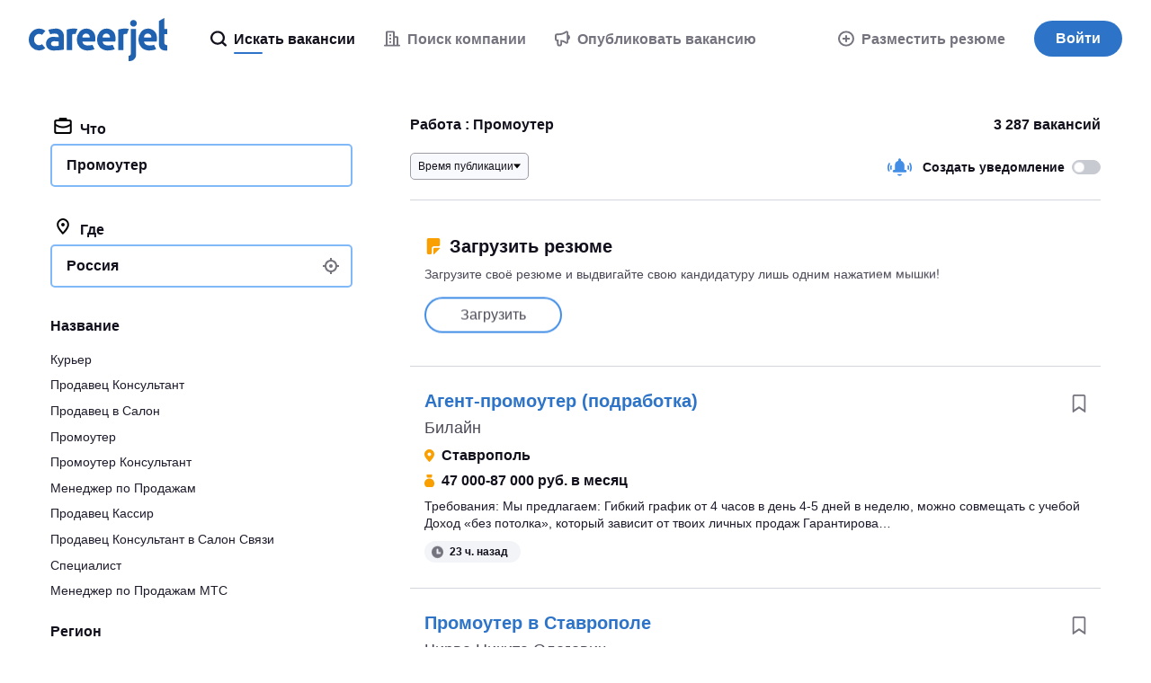

--- FILE ---
content_type: text/html;charset=UTF-8
request_url: https://www.careerjet.ru/%D1%80%D0%B0%D0%B1%D0%BE%D1%82%D0%B0-%D0%9F%D1%80%D0%BE%D0%BC%D0%BE%D1%83%D1%82%D0%B5%D1%80
body_size: 98594
content:
<!DOCTYPE html>
<html lang="ru" dir="ltr">
<head>
  <meta charset="utf-8">
  <meta http-equiv="X-UA-Compatible" content="IE=edge">
  <meta name="format-detection" content="telephone=no">
  




  



  <link rel="preconnect" href="https://ssl-static.careerjet.net" crossorigin>
  <link rel="dns-prefetch" href="https://ssl-static.careerjet.net">

  <link rel="preconnect" href="//www.google-analytics.com" crossorigin>
  <link rel="dns-prefetch" href="//www.google-analytics.com">

  <link rel="preconnect" href="//www.googletagmanager.com" crossorigin>
  <link rel="dns-prefetch" href="//www.googletagmanager.com">

  <link rel="preconnect" href="//www.google.com" crossorigin>
  <link rel="dns-prefetch" href="//www.google.com">

  <link rel="preconnect" href="https://cvimg.careerjet.net" crossorigin>
  <link rel="dns-prefetch" href="https://cvimg.careerjet.net">

  <link rel="preconnect" href="https://logoimg.careerjet.net" crossorigin>
  <link rel="dns-prefetch" href="https://logoimg.careerjet.net">

  <link rel="preconnect" href="//accounts.google.com" crossorigin>
  <link rel="dns-prefetch" href="//accounts.google.com">



  

  
    <title>Работа : Промоутер | Careerjet</title>
    <meta property="og:title" content="Работа : Промоутер | Careerjet">
  
  
    <meta name="description" content="Ознакомьтесь с 3287 вакансий Промоутер в России на портале Careerjet. Огромное количество рабочих мест со всеми видами договоров в одной поисковой системе.">
    <meta property="og:description" content="Ознакомьтесь с 3287 вакансий Промоутер в России на портале Careerjet. Огромное количество рабочих мест со всеми видами договоров в одной поисковой системе.">
  
  
    <meta name="keywords" content="Промоутер, вакансии, вакансия, работа, работа Промоутер, вакансии Промоутер, вакансия Промоутер, поиск работы Промоутер, поиск вакансий Промоутер, найти вакансии, найти вакансию">
  
  
    
  
  
    <link rel="canonical" href="https://www.careerjet.ru/%D1%80%D0%B0%D0%B1%D0%BE%D1%82%D0%B0-%D0%9F%D1%80%D0%BE%D0%BC%D0%BE%D1%83%D1%82%D0%B5%D1%80">
    <meta property="og:url" content="https://www.careerjet.ru/%D1%80%D0%B0%D0%B1%D0%BE%D1%82%D0%B0-%D0%9F%D1%80%D0%BE%D0%BC%D0%BE%D1%83%D1%82%D0%B5%D1%80">
  

<meta name="viewport" content="width=device-width, initial-scale=1, minimum-scale=1, maximum-scale=5, user-scalable=yes, shrink-to-fit=no">
<meta property="og:type" content="website">


<meta property="og:image" content="https://ssl-static.careerjet.net/images/favicon/og-160x160.png?v=2020022501">
<meta property="og:image:height" content="160">
<meta property="og:image:width" content="160">
<meta property="fb:app_id" content="236900069663914">







<meta name="google-adsense-account" content="ca-pub-6184526169724134">

  


<link rel="shortcut icon" href="https://ssl-static.careerjet.net/images/favicon/favicon.ico?v=2020022501" type="image/x-icon">
<link rel="apple-touch-icon" sizes="180x180" href="https://ssl-static.careerjet.net/images/favicon/apple-touch-icon.png?v=2020022501">
<link rel="icon" type="image/png" sizes="32x32" href="https://ssl-static.careerjet.net/images/favicon/favicon-32x32.png?v=2020022501">
<link rel="icon" type="image/png" sizes="16x16" href="https://ssl-static.careerjet.net/images/favicon/favicon-16x16.png?v=2020022501">
<link rel="manifest" href="/site.webmanifest?v=2020022501">
<link rel="mask-icon" href="https://ssl-static.careerjet.net/images/favicon/safari-pinned-tab.svg?v=2020022501" color="#2d74c8">
<meta name="msapplication-TileColor" content="#ffffff">
<meta name="theme-color" content="#ffffff">
  




  
  <style>
  
  
  /*! normalize.css v8.0.0 | MIT License | github.com/necolas/normalize.css */button,hr,input{overflow:visible}progress,sub,sup{vertical-align:baseline}[type=checkbox],[type=radio],legend{box-sizing:border-box;padding:0}html{line-height:1.15;-webkit-text-size-adjust:100%}h1{font-size:2em;margin:.67em 0}hr{box-sizing:content-box;height:0}code,kbd,pre,samp{font-family:monospace,monospace;font-size:1em}a{background-color:transparent}abbr[title]{border-bottom:none;text-decoration:underline;-webkit-text-decoration:underline dotted;text-decoration:underline dotted}b,strong{font-weight:bolder}small{font-size:80%}sub,sup{font-size:75%;line-height:0;position:relative}sub{bottom:-.25em}sup{top:-.5em}img{border-style:none}button,input,optgroup,select,textarea{font-family:inherit;font-size:100%;line-height:1.15;margin:0}button,select{text-transform:none}[type=button],[type=reset],[type=submit],button{-webkit-appearance:button}[type=button]::-moz-focus-inner,[type=reset]::-moz-focus-inner,[type=submit]::-moz-focus-inner,button::-moz-focus-inner{border-style:none;padding:0}[type=button]:-moz-focusring,[type=reset]:-moz-focusring,[type=submit]:-moz-focusring,button:-moz-focusring{outline:1px dotted ButtonText}fieldset{padding:.35em .75em .625em}legend{color:inherit;display:table;max-width:100%;white-space:normal}textarea{overflow:auto}[type=number]::-webkit-inner-spin-button,[type=number]::-webkit-outer-spin-button{height:auto}[type=search]{-webkit-appearance:textfield;outline-offset:-2px}[type=search]::-webkit-search-decoration{-webkit-appearance:none}::-webkit-file-upload-button{-webkit-appearance:button;font:inherit}details{display:block}summary{display:list-item}[hidden],template{display:none}.icon{height:1rem;max-width:1.25rem}.icon.icon-l{height:4rem;max-width:6rem}.rtl .icon:not(.dir-fixed){-webkit-transform:scaleX(-1);transform:scaleX(-1)}*{box-sizing:border-box;margin:0;padding:0}html{height:100%;min-height:100vh;min-height:-webkit-fill-available;line-height:1.4}html.action-on,html.filter-on,html.modal-in,html.nav-on,html.search-on{overflow:hidden;position:relative;-ms-touch-action:none;touch-action:none;-webkit-overflow-scrolling:none;-ms-scroll-chaining:none;overscroll-behavior:none}body{position:relative;min-height:100vh;overflow-x:hidden;overflow-y:auto;font-size:16px;font-display:swap;text-rendering:optimizeLegibility;color:#12101c;background:#fff;display:-webkit-box;display:-webkit-flex;display:-ms-flexbox;display:flex;-webkit-box-orient:vertical;-webkit-box-direction:normal;-webkit-flex-direction:column;-ms-flex-direction:column;flex-direction:column;margin:0;-webkit-overflow-scrolling:touch;-ms-scroll-chaining:none;overscroll-behavior:none;font-family:-apple-system,BlinkMacSystemFont,Segoe UI,Roboto,Helvetica,Arial,sans-serif}@media print{body{display:block!important;padding-top:0!important}}@media (max-width:768px){body{padding-top:4rem}}@media (min-width:769px){body{padding-top:5.5rem}}.action_on body,.filter-on body,.modal-in body,.nav-on body,.search-on body{overflow:hidden;-ms-touch-action:none;touch-action:none;-webkit-overflow-scrolling:none;-ms-scroll-chaining:none;overscroll-behavior:none}.action_on body:after{position:fixed;height:100%;width:100%;z-index:18;top:0;left:0;background:rgba(116,115,126,.4)}.jp body,.ko body,.zh body{word-break:keep-all;word-wrap:break-word}.sr{position:absolute!important;opacity:0!important;width:0!important;height:0!important;display:block;overflow:hidden!important;margin:0!important;padding:0!important}.scroll-measure{width:100px;height:100px;overflow:scroll;position:absolute;top:-9999px;left:-9999px}ol,ul{list-style-type:none}table{border-collapse:collapse}p{-webkit-margin-before:0;margin-block-start:0;-webkit-margin-after:0;margin-block-end:0;-webkit-margin-start:0;margin-inline-start:0;-webkit-margin-end:0;margin-inline-end:0}a:not(.btn){color:#428ee6}a:not(.btn):active,a:not(.btn):focus,a:not(.btn):hover{color:#2062af;outline:0}*{-webkit-tap-highlight-color:rgba(255,255,255,0)!important;-webkit-focus-ring-color:hsla(0,0%,100%,0)!important;outline:0!important}[draggable]{-moz-user-select:none;-webkit-user-select:none;-ms-user-select:none;user-select:none;-khtml-user-drag:element;-webkit-user-drag:element}@media (-ms-high-contrast:active),(-ms-high-contrast:none){svg,svg use{pointer-events:none}}*{scrollbar-color:#d4d6de #f8f9fc;scrollbar-width:thin;-ms-scrollbar-base-color:#e1e3eb;scrollbar-base-color:#e1e3eb;-ms-scrollbar-face-color:#e1e3eb;scrollbar-face-color:#e1e3eb;-ms-scrollbar-3dlight-color:#e1e3eb;scrollbar-3dlight-color:#e1e3eb;-ms-scrollbar-highlight-color:#e1e3eb;scrollbar-highlight-color:#e1e3eb;-ms-scrollbar-track-color:#f8f9fc;scrollbar-track-color:#f8f9fc;-ms-scrollbar-arrow-color:#000;scrollbar-arrow-color:#000;-ms-scrollbar-shadow-color:rgba(0,0,0,.3);scrollbar-shadow-color:rgba(0,0,0,.3);-ms-scrollbar-dark-shadow-color:rgba(0,0,0,.3);scrollbar-dark-shadow-color:rgba(0,0,0,.3)}.container{max-width:1200px}.container,.container-fluid{margin:0 auto;padding-right:1rem;padding-left:1rem}.row{display:-webkit-box;display:-webkit-flex;display:-ms-flexbox;display:flex;-webkit-flex-wrap:wrap;-ms-flex-wrap:wrap;flex-wrap:wrap;margin-left:-1rem;margin-right:-1rem;padding:0}.row.row-compact{margin-left:-.5rem;margin-right:-.5rem}.row.row-compact>.col{padding-left:.5rem;padding-right:.5rem;padding-bottom:.5rem}.row.nowrap{-webkit-flex-wrap:nowrap;-ms-flex-wrap:nowrap;flex-wrap:nowrap}.row>.col{padding-left:1rem;padding-right:1rem;padding-bottom:1rem;min-width:0}.row>.col.col-auto{-ms-flex:1 0 auto;-webkit-box-flex:1;-webkit-flex:1 0 auto;flex:1 0 auto}@media all{.col-xs-1{-ms-flex:0 0 8.33333%;max-width:8.33333%;-webkit-box-flex:0;-webkit-flex:0 0 8.33333%;flex:0 0 8.33333%}.col-xs-1,.col-xs-2{min-height:1px;width:100%}.col-xs-2{-ms-flex:0 0 16.66667%;max-width:16.66667%;-webkit-box-flex:0;-webkit-flex:0 0 16.66667%;flex:0 0 16.66667%}.col-xs-3{-ms-flex:0 0 25%;max-width:25%;-webkit-box-flex:0;-webkit-flex:0 0 25%;flex:0 0 25%}.col-xs-3,.col-xs-4{min-height:1px;width:100%}.col-xs-4{-ms-flex:0 0 33.33333%;max-width:33.33333%;-webkit-box-flex:0;-webkit-flex:0 0 33.33333%;flex:0 0 33.33333%}.col-xs-5{-ms-flex:0 0 41.66667%;max-width:41.66667%;-webkit-box-flex:0;-webkit-flex:0 0 41.66667%;flex:0 0 41.66667%}.col-xs-5,.col-xs-6{min-height:1px;width:100%}.col-xs-6{-ms-flex:0 0 50%;max-width:50%;-webkit-box-flex:0;-webkit-flex:0 0 50%;flex:0 0 50%}.col-xs-7{-ms-flex:0 0 58.33333%;max-width:58.33333%;-webkit-box-flex:0;-webkit-flex:0 0 58.33333%;flex:0 0 58.33333%}.col-xs-7,.col-xs-8{min-height:1px;width:100%}.col-xs-8{-ms-flex:0 0 66.66667%;max-width:66.66667%;-webkit-box-flex:0;-webkit-flex:0 0 66.66667%;flex:0 0 66.66667%}.col-xs-9{-ms-flex:0 0 75%;max-width:75%;-webkit-box-flex:0;-webkit-flex:0 0 75%;flex:0 0 75%}.col-xs-10,.col-xs-9{min-height:1px;width:100%}.col-xs-10{-ms-flex:0 0 83.33333%;max-width:83.33333%;-webkit-box-flex:0;-webkit-flex:0 0 83.33333%;flex:0 0 83.33333%}.col-xs-11{-ms-flex:0 0 91.66667%;max-width:91.66667%;-webkit-box-flex:0;-webkit-flex:0 0 91.66667%;flex:0 0 91.66667%}.col-xs-11,.col-xs-12{min-height:1px;width:100%}.col-xs-12{-ms-flex:0 0 100%;max-width:100%;-webkit-box-flex:0;-webkit-flex:0 0 100%;flex:0 0 100%}.col-xs-0{width:0;padding-right:0;padding-left:0}.col-xs-auto{-ms-flex:1 0 auto;-webkit-box-flex:1;-webkit-flex:1 0 auto;flex:1 0 auto}.ltr .col-xs-r{text-align:right}.rtl .col-xs-r{text-align:left}.col-xs-c{text-align:center}}@media (min-width:451px){.col-s-1{-ms-flex:0 0 8.33333%;max-width:8.33333%;-webkit-box-flex:0;-webkit-flex:0 0 8.33333%;flex:0 0 8.33333%}.col-s-1,.col-s-2{min-height:1px;width:100%}.col-s-2{-ms-flex:0 0 16.66667%;max-width:16.66667%;-webkit-box-flex:0;-webkit-flex:0 0 16.66667%;flex:0 0 16.66667%}.col-s-3{-ms-flex:0 0 25%;max-width:25%;-webkit-box-flex:0;-webkit-flex:0 0 25%;flex:0 0 25%}.col-s-3,.col-s-4{min-height:1px;width:100%}.col-s-4{-ms-flex:0 0 33.33333%;max-width:33.33333%;-webkit-box-flex:0;-webkit-flex:0 0 33.33333%;flex:0 0 33.33333%}.col-s-5{-ms-flex:0 0 41.66667%;max-width:41.66667%;-webkit-box-flex:0;-webkit-flex:0 0 41.66667%;flex:0 0 41.66667%}.col-s-5,.col-s-6{min-height:1px;width:100%}.col-s-6{-ms-flex:0 0 50%;max-width:50%;-webkit-box-flex:0;-webkit-flex:0 0 50%;flex:0 0 50%}.col-s-7{-ms-flex:0 0 58.33333%;max-width:58.33333%;-webkit-box-flex:0;-webkit-flex:0 0 58.33333%;flex:0 0 58.33333%}.col-s-7,.col-s-8{min-height:1px;width:100%}.col-s-8{-ms-flex:0 0 66.66667%;max-width:66.66667%;-webkit-box-flex:0;-webkit-flex:0 0 66.66667%;flex:0 0 66.66667%}.col-s-9{-ms-flex:0 0 75%;max-width:75%;-webkit-box-flex:0;-webkit-flex:0 0 75%;flex:0 0 75%}.col-s-10,.col-s-9{min-height:1px;width:100%}.col-s-10{-ms-flex:0 0 83.33333%;max-width:83.33333%;-webkit-box-flex:0;-webkit-flex:0 0 83.33333%;flex:0 0 83.33333%}.col-s-11{-ms-flex:0 0 91.66667%;max-width:91.66667%;-webkit-box-flex:0;-webkit-flex:0 0 91.66667%;flex:0 0 91.66667%}.col-s-11,.col-s-12{min-height:1px;width:100%}.col-s-12{-ms-flex:0 0 100%;max-width:100%;-webkit-box-flex:0;-webkit-flex:0 0 100%;flex:0 0 100%}.col-s-0{width:0;padding-right:0;padding-left:0}.col-s-auto{-ms-flex:1 0 auto;-webkit-box-flex:1;-webkit-flex:1 0 auto;flex:1 0 auto}.ltr .col-s-r{text-align:right}.rtl .col-s-r{text-align:left}.col-s-c{text-align:center}}@media (min-width:769px){.col-m-1{-ms-flex:0 0 8.33333%;max-width:8.33333%;-webkit-box-flex:0;-webkit-flex:0 0 8.33333%;flex:0 0 8.33333%}.col-m-1,.col-m-2{min-height:1px;width:100%}.col-m-2{-ms-flex:0 0 16.66667%;max-width:16.66667%;-webkit-box-flex:0;-webkit-flex:0 0 16.66667%;flex:0 0 16.66667%}.col-m-3{-ms-flex:0 0 25%;max-width:25%;-webkit-box-flex:0;-webkit-flex:0 0 25%;flex:0 0 25%}.col-m-3,.col-m-4{min-height:1px;width:100%}.col-m-4{-ms-flex:0 0 33.33333%;max-width:33.33333%;-webkit-box-flex:0;-webkit-flex:0 0 33.33333%;flex:0 0 33.33333%}.col-m-5{-ms-flex:0 0 41.66667%;max-width:41.66667%;-webkit-box-flex:0;-webkit-flex:0 0 41.66667%;flex:0 0 41.66667%}.col-m-5,.col-m-6{min-height:1px;width:100%}.col-m-6{-ms-flex:0 0 50%;max-width:50%;-webkit-box-flex:0;-webkit-flex:0 0 50%;flex:0 0 50%}.col-m-7{-ms-flex:0 0 58.33333%;max-width:58.33333%;-webkit-box-flex:0;-webkit-flex:0 0 58.33333%;flex:0 0 58.33333%}.col-m-7,.col-m-8{min-height:1px;width:100%}.col-m-8{-ms-flex:0 0 66.66667%;max-width:66.66667%;-webkit-box-flex:0;-webkit-flex:0 0 66.66667%;flex:0 0 66.66667%}.col-m-9{-ms-flex:0 0 75%;max-width:75%;-webkit-box-flex:0;-webkit-flex:0 0 75%;flex:0 0 75%}.col-m-10,.col-m-9{min-height:1px;width:100%}.col-m-10{-ms-flex:0 0 83.33333%;max-width:83.33333%;-webkit-box-flex:0;-webkit-flex:0 0 83.33333%;flex:0 0 83.33333%}.col-m-11{-ms-flex:0 0 91.66667%;max-width:91.66667%;-webkit-box-flex:0;-webkit-flex:0 0 91.66667%;flex:0 0 91.66667%}.col-m-11,.col-m-12{min-height:1px;width:100%}.col-m-12{-ms-flex:0 0 100%;max-width:100%;-webkit-box-flex:0;-webkit-flex:0 0 100%;flex:0 0 100%}.col-m-0{width:0;padding-right:0;padding-left:0}.col-m-auto{-ms-flex:1 0 auto;-webkit-box-flex:1;-webkit-flex:1 0 auto;flex:1 0 auto}.ltr .col-m-r{text-align:right}.rtl .col-m-r{text-align:left}.col-m-c{text-align:center}}@media (min-width:1025px){.col-l-1{-ms-flex:0 0 8.33333%;max-width:8.33333%;-webkit-box-flex:0;-webkit-flex:0 0 8.33333%;flex:0 0 8.33333%}.col-l-1,.col-l-2{min-height:1px;width:100%}.col-l-2{-ms-flex:0 0 16.66667%;max-width:16.66667%;-webkit-box-flex:0;-webkit-flex:0 0 16.66667%;flex:0 0 16.66667%}.col-l-3{-ms-flex:0 0 25%;max-width:25%;-webkit-box-flex:0;-webkit-flex:0 0 25%;flex:0 0 25%}.col-l-3,.col-l-4{min-height:1px;width:100%}.col-l-4{-ms-flex:0 0 33.33333%;max-width:33.33333%;-webkit-box-flex:0;-webkit-flex:0 0 33.33333%;flex:0 0 33.33333%}.col-l-5{-ms-flex:0 0 41.66667%;max-width:41.66667%;-webkit-box-flex:0;-webkit-flex:0 0 41.66667%;flex:0 0 41.66667%}.col-l-5,.col-l-6{min-height:1px;width:100%}.col-l-6{-ms-flex:0 0 50%;max-width:50%;-webkit-box-flex:0;-webkit-flex:0 0 50%;flex:0 0 50%}.col-l-7{-ms-flex:0 0 58.33333%;max-width:58.33333%;-webkit-box-flex:0;-webkit-flex:0 0 58.33333%;flex:0 0 58.33333%}.col-l-7,.col-l-8{min-height:1px;width:100%}.col-l-8{-ms-flex:0 0 66.66667%;max-width:66.66667%;-webkit-box-flex:0;-webkit-flex:0 0 66.66667%;flex:0 0 66.66667%}.col-l-9{-ms-flex:0 0 75%;max-width:75%;-webkit-box-flex:0;-webkit-flex:0 0 75%;flex:0 0 75%}.col-l-10,.col-l-9{min-height:1px;width:100%}.col-l-10{-ms-flex:0 0 83.33333%;max-width:83.33333%;-webkit-box-flex:0;-webkit-flex:0 0 83.33333%;flex:0 0 83.33333%}.col-l-11{-ms-flex:0 0 91.66667%;max-width:91.66667%;-webkit-box-flex:0;-webkit-flex:0 0 91.66667%;flex:0 0 91.66667%}.col-l-11,.col-l-12{min-height:1px;width:100%}.col-l-12{-ms-flex:0 0 100%;max-width:100%;-webkit-box-flex:0;-webkit-flex:0 0 100%;flex:0 0 100%}.col-l-0{width:0;padding-right:0;padding-left:0}.col-l-auto{-ms-flex:1 0 auto;-webkit-box-flex:1;-webkit-flex:1 0 auto;flex:1 0 auto}.ltr .col-l-r{text-align:right}.rtl .col-l-r{text-align:left}.col-l-c{text-align:center}}.lazy{opacity:0;-webkit-transition:opacity .5s ease-in;transition:opacity .5s ease-in}.lazy.lazy-done{opacity:1}.hide{display:none!important}@media (max-width:450px){.hide-xs{display:none!important}}@media (max-width:450px){.show-xs{display:block!important}}@media (min-width:451px) and (max-width:768px){.hide-s{display:none!important}}@media (min-width:451px) and (max-width:768px){.show-s{display:block!important}}@media (min-width:769px) and (max-width:1024px){.hide-m{display:none!important}}@media (min-width:769px) and (max-width:1024px){.show-m{display:block!important}}@media (min-width:1025px){.hide-l{display:none!important}}@media (min-width:1025px){.show-l{display:block!important}}#header{position:fixed;top:0;left:0;width:100%;height:5.5rem;background:#fff;z-index:99;display:-webkit-box;display:-webkit-flex;display:-ms-flexbox;display:flex;border-bottom:1px solid #e1e3eb;-webkit-transition:border-color .2s ease-out;transition:border-color .2s ease-out}@media print{#header{display:block;position:static}}#header.nb{border-bottom:1px solid transparent;-webkit-transition:border-color .2s ease-out;transition:border-color .2s ease-out}@media (max-width:768px){#header{height:4rem}}#header>[rel=home]{height:5.5rem;line-height:5.5rem;padding:1.25rem 2rem;background:0 0;border:none;cursor:pointer;display:inline-block;-webkit-box-flex:0;-webkit-flex:0 0 auto;-ms-flex:0 0 auto;flex:0 0 auto}@media (max-width:768px){#header>[rel=home]{height:4rem;line-height:4rem;padding:1rem}}#header>[rel=home] svg{display:block;fill:#2062af;max-width:100%}@media (max-width:768px){#header>[rel=home] svg{height:2rem;width:auto}[lang=ar] #header>[rel=home] svg{height:24px}}@media (min-width:769px){#header>[rel=home] svg{height:3rem}[lang=ar] #header>[rel=home] svg{height:36px}}#header .for{position:absolute;display:block;color:#c0c0c4;right:2rem;top:50%;-webkit-transform:translate3d(0,-50%,0);transform:translate3d(0,-50%,0);font-weight:500;font-size:.875rem}.rtl #header .for{right:auto;left:2rem}@media (max-width:768px){.ltr #header .for{right:1rem}.rtl #header .for{left:1rem}}#header .close{position:absolute;display:block;top:50%;-webkit-transform:translate3d(0,-50%,0);transform:translate3d(0,-50%,0)}.ltr #header .close{right:0}.rtl #header .close{left:0}@media (max-width:768px){#header .close{height:4rem;width:4rem}}@media (min-width:769px){#header .close{height:5.5rem;width:5.5rem}}#header .close:hover .icon{fill:#12101c}#header .close .icon{fill:#c0c0c4;-webkit-transition:all 2s ease-out;transition:all 2s ease-out;position:absolute;top:50%;left:50%;-webkit-transform:translate3d(-50%,-50%,0);transform:translate3d(-50%,-50%,0)}#header #header-login{position:absolute;right:4rem;top:50%;-webkit-transform:translate3d(0,-50%,0);transform:translate3d(0,-50%,0)}.rtl #header #header-login{right:auto;left:4rem}#footer{-ms-flex-shrink:0;-webkit-flex-shrink:0;-ms-flex-negative:0;flex-shrink:0;margin-top:auto;padding:1rem 2rem 0;border-top:1px solid #d4d6de}@media print{#footer{display:none}}@media (max-width:768px){#footer{padding:1rem 1rem 0;font-size:.875rem}}#footer #footer-links{display:-webkit-box;display:-webkit-flex;display:-ms-flexbox;display:flex;font-size:.875rem;gap:2rem}@media (max-width:768px){#footer #footer-links{-webkit-box-orient:vertical;-webkit-box-direction:normal;-webkit-flex-direction:column;-ms-flex-direction:column;flex-direction:column}}@media (min-width:769px) and (max-width:1024px){#footer #footer-links{-webkit-box-orient:horizontal;-webkit-box-direction:normal;-webkit-flex-direction:row;-ms-flex-direction:row;flex-direction:row}}@media (min-width:1025px){#footer #footer-links{-webkit-box-orient:horizontal;-webkit-box-direction:normal;-webkit-flex-direction:row;-ms-flex-direction:row;flex-direction:row}}#footer #footer-links .intro{-webkit-box-flex:0;-webkit-flex-grow:0;-ms-flex-positive:0;flex-grow:0;-webkit-flex-shrink:0;-ms-flex-negative:0;flex-shrink:0;-webkit-flex-basis:-webkit-calc(33.33333% - 1rem);-ms-flex-preferred-size:calc(33.33333% - 1rem);flex-basis:calc(33.33333% - 1rem)}.ltr #footer #footer-links .intro{padding-right:2rem}.rtl #footer #footer-links .intro{padding-left:2rem}#footer #footer-links .intro svg{display:block;height:30px;margin:0 0 .75rem;fill:#2062af}#footer #footer-links .intro .app{color:#74737e}#footer #footer-links .intro .app p{margin:0 0 .75rem}#footer #footer-links .intro .app img{height:40px;width:136px}#footer #footer-links .links{-webkit-box-flex:0;-webkit-flex-grow:0;-ms-flex-positive:0;flex-grow:0;-webkit-flex-shrink:0;-ms-flex-negative:0;flex-shrink:0;-webkit-flex-basis:-webkit-calc(66.66667% - 1rem);-ms-flex-preferred-size:calc(66.66667% - 1rem);flex-basis:calc(66.66667% - 1rem);display:-webkit-box;display:-webkit-flex;display:-ms-flexbox;display:flex;gap:2rem}@media (max-width:450px){#footer #footer-links .links{-webkit-box-orient:vertical;-webkit-box-direction:normal;-webkit-flex-direction:column;-ms-flex-direction:column;flex-direction:column}}@media (min-width:451px) and (max-width:768px){#footer #footer-links .links{-webkit-box-orient:horizontal;-webkit-box-direction:normal;-webkit-flex-direction:row;-ms-flex-direction:row;flex-direction:row;-webkit-flex-wrap:wrap;-ms-flex-wrap:wrap;flex-wrap:wrap}}@media (min-width:769px) and (max-width:1024px){#footer #footer-links .links{-webkit-box-orient:horizontal;-webkit-box-direction:normal;-webkit-flex-direction:row;-ms-flex-direction:row;flex-direction:row;-webkit-flex-wrap:wrap;-ms-flex-wrap:wrap;flex-wrap:wrap}}@media (min-width:1025px){#footer #footer-links .links{-webkit-box-orient:horizontal;-webkit-box-direction:normal;-webkit-flex-direction:row;-ms-flex-direction:row;flex-direction:row}}@media (max-width:450px){#footer #footer-links .links>div{-webkit-box-flex:0;-webkit-flex:0 0 100%;-ms-flex:0 0 100%;flex:0 0 100%}#footer #footer-links .links>div.off h2 svg{-webkit-transform:rotate(180deg);transform:rotate(180deg)}#footer #footer-links .links>div.off ul{height:0;overflow:hidden;margin:0}}@media (min-width:451px) and (max-width:768px){#footer #footer-links .links>div{-webkit-box-flex:0;-webkit-flex-grow:0;-ms-flex-positive:0;flex-grow:0;-webkit-flex-shrink:0;-ms-flex-negative:0;flex-shrink:0;-webkit-flex-basis:-webkit-calc(50% - 1rem);-ms-flex-preferred-size:calc(50% - 1rem);flex-basis:calc(50% - 1rem)}}@media (min-width:769px) and (max-width:1024px){#footer #footer-links .links>div{-webkit-box-flex:0;-webkit-flex-grow:0;-ms-flex-positive:0;flex-grow:0;-webkit-flex-shrink:0;-ms-flex-negative:0;flex-shrink:0;-webkit-flex-basis:-webkit-calc(50% - 1rem);-ms-flex-preferred-size:calc(50% - 1rem);flex-basis:calc(50% - 1rem)}}@media (min-width:1025px){#footer #footer-links .links>div{-webkit-box-flex:0;-webkit-flex-grow:0;-ms-flex-positive:0;flex-grow:0;-webkit-flex-shrink:0;-ms-flex-negative:0;flex-shrink:0;-webkit-flex-basis:-webkit-calc(25% - 1.33333rem);-ms-flex-preferred-size:calc(25% - 1.33333rem);flex-basis:calc(25% - 1.33333rem)}}#footer #footer-links .links h2{font-weight:500;font-size:.875rem}@media (max-width:450px){#footer #footer-links .links h2{cursor:pointer;display:-webkit-box;display:-webkit-flex;display:-ms-flexbox;display:flex;-webkit-box-align:center;-webkit-align-items:center;-ms-flex-align:center;align-items:center}#footer #footer-links .links h2 svg{height:7px;width:10px;fill:#74737e}.ltr #footer #footer-links .links h2 svg{margin-left:auto}.rtl #footer #footer-links .links h2 svg{margin-right:auto}}@media (min-width:451px){#footer #footer-links .links h2 svg{display:none}}#footer #footer-links .links ul{display:-webkit-box;display:-webkit-flex;display:-ms-flexbox;display:flex;-webkit-box-orient:vertical;-webkit-box-direction:normal;-webkit-flex-direction:column;-ms-flex-direction:column;flex-direction:column;gap:.25rem;color:#74737e;margin:.5rem 0 0;-webkit-transition:all .2s ease-out;transition:all .2s ease-out}#footer #footer-links .links ul a{color:#74737e;-webkit-transition:all .1s ease-out;transition:all .1s ease-out;text-decoration:none}#footer #footer-links .links ul a:hover{color:#428ee6}#footer #footer-corporate{margin-top:1.5rem;padding:1rem 0;font-size:.875rem;text-transform:uppercase;color:#74737e;display:-webkit-box;display:-webkit-flex;display:-ms-flexbox;display:flex;-webkit-box-align:center;-webkit-align-items:center;-ms-flex-align:center;align-items:center;border-top:1px solid #e8eaf0}@media (max-width:450px){#footer #footer-corporate{margin-left:-1rem;margin-right:-1rem}}@media (max-width:768px){#footer #footer-corporate{-webkit-box-orient:vertical;-webkit-box-direction:normal;-webkit-flex-direction:column;-ms-flex-direction:column;flex-direction:column;text-align:center}}@media (min-width:769px){#footer #footer-corporate{-webkit-box-orient:horizontal;-webkit-box-direction:reverse;-webkit-flex-direction:row-reverse;-ms-flex-direction:row-reverse;flex-direction:row-reverse}}#footer #footer-corporate .copyright strong{font-weight:700}@media (max-width:768px){#footer #footer-corporate .copyright{font-size:.75rem}}#footer #footer-corporate>*{-webkit-box-flex:0;-webkit-flex:0 0 auto;-ms-flex:0 0 auto;flex:0 0 auto}@media (max-width:768px){#footer #footer-corporate>*{margin:.25rem 0}}@media (min-width:769px){#footer #footer-corporate>.offside{margin-left:auto}.rtl #footer #footer-corporate>.offside{margin-left:0;margin-right:auto}}#footer-country button{background:0 0;border:none;cursor:pointer;color:#4b4956;-webkit-transition:color .2s linear;transition:color .2s linear;position:relative}.ltr #footer-country button{padding-left:2rem}.rtl #footer-country button{padding-right:2rem}#footer-country button:hover{color:#4b4956}#footer-country button .flag{vertical-align:sub;margin:0;position:absolute;top:50%;-webkit-transform:translateY(-50%);transform:translateY(-50%)}.ltr #footer-country button .flag{left:0}.rtl #footer-country button .flag{right:0}#footer-country button .icon:not(.flag){width:.7rem;height:.4rem;vertical-align:baseline;border:none;-webkit-transform:none;transform:none;fill:#74737e}.ltr #footer-country button .icon:not(.flag){margin:0 0 0 .5rem}.rtl #footer-country button .icon:not(.flag){margin:0 .5rem 0 0}@media print{#nav{display:none!important}}#nav .btn-primary{background:#2d74c8}#nav .btn-primary:hover{background:#2062af}@media (max-width:768px){#nav{position:fixed;top:4rem;right:0;-webkit-transform:translate3d(100%,0,0);transform:translate3d(100%,0,0);height:-webkit-calc(100vh - 4rem);height:calc(100vh - 4rem);width:100vw;z-index:100;background:0 0;-webkit-transition:opacity .1s ease-in,-webkit-transform .2s ease-out;transition:opacity .1s ease-in,-webkit-transform .2s ease-out;transition:transform .2s ease-out,opacity .1s ease-in;transition:transform .2s ease-out,opacity .1s ease-in,-webkit-transform .2s ease-out;opacity:0}body.still #nav{-webkit-transition:none;transition:none}.nav-on #nav{-webkit-transform:translateZ(0);transform:translateZ(0);background:#fff;opacity:1}#nav #nav-inner{overflow-x:hidden;overflow-y:scroll;min-height:100%;height:100%;z-index:90;padding-bottom:10rem}#nav #nav-inner #nav-jobseeker{-webkit-box-ordinal-group:2;-webkit-order:1;-ms-flex-order:1;order:1}#nav #nav-inner #nav-companies{-webkit-box-ordinal-group:3;-webkit-order:2;-ms-flex-order:2;order:2}#nav #nav-inner #nav-recent-searches{-webkit-box-ordinal-group:4;-webkit-order:3;-ms-flex-order:3;order:3}#nav #nav-inner #nav-add-website,#nav #nav-inner #nav-post-cv{-webkit-box-ordinal-group:5;-webkit-order:4;-ms-flex-order:4;order:4}#nav #nav-inner #nav-advertiser{-webkit-box-ordinal-group:6;-webkit-order:5;-ms-flex-order:5;order:5}#nav #nav-inner #nav-login{-webkit-box-ordinal-group:7;-webkit-order:6;-ms-flex-order:6;order:6}#nav #nav-inner #nav-user{-webkit-box-ordinal-group:8;-webkit-order:7;-ms-flex-order:7;order:7}#nav #nav-inner #nav-contact-us>a{padding-bottom:1.5rem}#nav #nav-inner #nav-contact-us>a .icon{top:35%}#nav #nav-inner>ul>li:not(.main):not(.hide-s):not(.hide-xs)+.sep{margin-top:1rem}#nav #nav-inner>ul>li.main a:not(.btn){font-weight:600;padding-top:1.5rem;padding-bottom:1.25rem}#nav #nav-inner>ul>li.main a:not(.btn) .icon{margin-top:2px}#nav #nav-inner>ul>li.main+:not(.main) a{padding-top:0}#nav #nav-inner>ul>li.sep{border-top:1px solid #e1e3eb}#nav #nav-inner>ul>li.adv a:not(.btn){background:rgba(255,244,220,.4)}#nav #nav-inner>ul>li.adv.active a:not(.btn):after{background:#fa9f00}#nav #nav-inner>ul>li#nav-user a:not(.btn){color:#428ee6}#nav #nav-inner>ul>li#nav-user a:not(.btn) .icon{fill:#428ee6;height:1.4rem}#nav #nav-inner>ul>li#nav-user a:not(.btn) .photo{width:1.4rem;height:1.4rem;border-radius:50%}#nav #nav-inner>ul>li#nav-advertiser.active a:not(.btn):after{background:#fa9f00}#nav #nav-inner>ul>li#nav-partner{margin-top:1rem}#nav #nav-inner>ul>li#nav-add-website{padding:1rem 3rem}#nav #nav-inner>ul>li#nav-login{padding-top:4rem;text-align:center}#nav #nav-inner>ul>li#nav-login .btn-m{padding:0 2.5rem;height:3rem;line-height:3rem}#nav #nav-inner>ul>li.active a:not(.btn){color:#12101c}#nav #nav-inner>ul>li.active a:not(.btn):after{content:"";width:4px;height:2rem;background:#2d74c8;position:absolute;top:50%;-webkit-transform:translate3d(0,-50%,0);transform:translate3d(0,-50%,0);display:block;-webkit-transition:background .1s ease-out,left .1s ease-out,right .1s ease-out;transition:background .1s ease-out,left .1s ease-out,right .1s ease-out}.ltr #nav #nav-inner>ul>li.active a:not(.btn):after{left:0}.rtl #nav #nav-inner>ul>li.active a:not(.btn):after{right:0}#nav #nav-inner>ul>li.active a:not(.btn) .icon{fill:#12101c}#nav #nav-inner>ul>li.active a:not(.btn) .icon.icon-inline{fill:#428ee6}#nav #nav-inner>ul>li a:not(.btn){display:block;color:#4b4956;text-decoration:none;font-weight:400;padding:.5rem 3rem;position:relative;-webkit-transition:all .2s ease-out;transition:all .2s ease-out}#nav #nav-inner>ul>li a:not(.btn) small{display:block}#nav #nav-inner>ul>li a:not(.btn) .icon{position:absolute;top:50%;-webkit-transform:translate3d(0,-50%,0);transform:translate3d(0,-50%,0);-webkit-transition:all .2s ease-out;transition:all .2s ease-out;fill:#74737e;height:1.125rem}.ltr #nav #nav-inner>ul>li a:not(.btn) .icon{left:1rem}.rtl #nav #nav-inner>ul>li a:not(.btn) .icon{right:1rem}#nav #nav-inner>ul>li a:not(.btn) .icon.icon-inline{position:static;vertical-align:sub;-webkit-transform:none;transform:none;fill:#74737e}.ltr #nav #nav-inner>ul>li a:not(.btn) .icon.icon-inline{margin-left:.5rem}.rtl #nav #nav-inner>ul>li a:not(.btn) .icon.icon-inline{mragin-right:.5rem}#nav #nav-inner>ul>li a:not(.btn) .photo{position:absolute;top:50%;margin-top:2px;-webkit-transform:translate3d(0,-50%,0);transform:translate3d(0,-50%,0)}.ltr #nav #nav-inner>ul>li a:not(.btn) .photo{left:1rem}.rtl #nav #nav-inner>ul>li a:not(.btn) .photo{right:1rem}}@media (min-width:769px){#nav{-webkit-box-flex:1;-webkit-flex:1 1 auto;-ms-flex:1 1 auto;flex:1 1 auto}#nav #nav-inner #nav-jobseeker{-webkit-box-ordinal-group:2;-webkit-order:1;-ms-flex-order:1;order:1}#nav #nav-inner #nav-companies{-webkit-box-ordinal-group:3;-webkit-order:2;-ms-flex-order:2;order:2}#nav #nav-inner #nav-advertiser{-webkit-box-ordinal-group:4;-webkit-order:3;-ms-flex-order:3;order:3}#nav #nav-inner #nav-add-website,#nav #nav-inner #nav-post-cv{-webkit-box-ordinal-group:5;-webkit-order:4;-ms-flex-order:4;order:4}#nav #nav-inner #nav-login{-webkit-box-ordinal-group:6;-webkit-order:5;-ms-flex-order:5;order:5}#nav #nav-inner #nav-user{-webkit-box-ordinal-group:7;-webkit-order:6;-ms-flex-order:6;order:6}#nav #nav-inner>ul{list-style-type:none;white-space:nowrap;display:-webkit-box;display:-webkit-flex;display:-ms-flexbox;display:flex}.ltr #nav #nav-inner>ul{padding:0 2rem 0 0}.rtl #nav #nav-inner>ul{padding:0 0 0 2rem}#nav #nav-inner>ul>li{-webkit-box-flex:0;-webkit-flex:0 0 auto;-ms-flex:0 0 auto;flex:0 0 auto;position:relative}.ltr #nav #nav-inner>ul>li.offside{margin-left:auto}.rtl #nav #nav-inner>ul>li.offside{margin-right:auto}#nav #nav-inner>ul>li#nav-post-cv a>.icon:last-child,#nav #nav-inner>ul>li#nav-post-cv:hover .icon:first-child{display:none}#nav #nav-inner>ul>li#nav-post-cv:hover .icon:last-child{display:inline}#nav #nav-inner>ul>li#nav-add-website{display:-webkit-box;display:-webkit-flex;display:-ms-flexbox;display:flex;-webkit-box-align:center;-webkit-align-items:center;-ms-flex-align:center;align-items:center}#nav #nav-inner>ul>li#nav-login{position:relative;padding:1.45rem 0}.ltr #nav #nav-inner>ul>li#nav-login{padding-left:1rem}.rtl #nav #nav-inner>ul>li#nav-login{padding-right:1rem}#nav #nav-inner>ul>li#nav-user{position:relative;padding:1.65rem 0}.ltr #nav #nav-inner>ul>li#nav-user{padding-left:1rem}.rtl #nav #nav-inner>ul>li#nav-user{padding-right:1rem}#nav #nav-inner>ul>li#nav-user>.photo{border-radius:50%;display:inline-block;height:2rem;width:2rem}#nav #nav-inner>ul>li#nav-advertiser.active>a:not(.btn):after,#nav #nav-inner>ul>li#nav-advertiser:hover>a:not(.btn):after{background:#fa9f00}#nav #nav-inner>ul>li.active a{color:#12101c!important}#nav #nav-inner>ul>li.active a .icon{fill:#12101c}#nav #nav-inner>ul>li.active>a:not(.btn).highlight,#nav #nav-inner>ul>li:hover>a:not(.btn).highlight{color:#2d74c8}#nav #nav-inner>ul>li.active>a:not(.btn).highlight .icon,#nav #nav-inner>ul>li:hover>a:not(.btn).highlight .icon{fill:#2d74c8}#nav #nav-inner>ul>li.active>a:not(.btn):after,#nav #nav-inner>ul>li:hover>a:not(.btn):after{background:#2d74c8}}@media (min-width:769px) and (max-width:1024px){.ltr #nav #nav-inner>ul>li.active>a:not(.btn):after,.ltr #nav #nav-inner>ul>li:hover>a:not(.btn):after{left:1rem}}@media (min-width:769px) and (min-width:1025px){.ltr #nav #nav-inner>ul>li.active>a:not(.btn):after,.ltr #nav #nav-inner>ul>li:hover>a:not(.btn):after{left:2.6rem}}@media (min-width:769px) and (max-width:1024px){.rtl #nav #nav-inner>ul>li.active>a:not(.btn):after,.rtl #nav #nav-inner>ul>li:hover>a:not(.btn):after{right:1rem}}@media (min-width:769px) and (min-width:1025px){.rtl #nav #nav-inner>ul>li.active>a:not(.btn):after,.rtl #nav #nav-inner>ul>li:hover>a:not(.btn):after{right:2.6rem}}@media (min-width:769px){#nav #nav-inner>ul>li.active>div,#nav #nav-inner>ul>li:hover>div{opacity:1;-webkit-transform:translateZ(0);transform:translateZ(0)}#nav #nav-inner>ul>li>a:not(.btn){display:block;height:5.5rem;line-height:5.5rem;padding:0 1rem;text-decoration:none;color:#74737e;font-weight:600;-webkit-transition:color .2s ease-out,height .15s linear,line-height .15s linear;transition:color .2s ease-out,height .15s linear,line-height .15s linear;position:relative}#nav #nav-inner>ul>li>a:not(.btn).highlight:after{opacity:0}}@media (min-width:769px) and (max-width:768px){#nav #nav-inner>ul>li>a:not(.btn){height:4rem;line-height:4rem}}@media (min-width:769px){#nav #nav-inner>ul>li>a:not(.btn):after{content:"";height:2px;border-radius:2px;background:0 0;position:absolute;bottom:1.75rem;display:block;-webkit-transition:background .1s ease-out,left .1s ease-out,right .1s ease-out;transition:background .1s ease-out,left .1s ease-out,right .1s ease-out}}@media (min-width:769px) and (max-width:1024px){#nav #nav-inner>ul>li>a:not(.btn):after{width:1.1rem}}@media (min-width:769px) and (min-width:1025px){#nav #nav-inner>ul>li>a:not(.btn):after{width:2rem}}@media (min-width:769px){.ltr #nav #nav-inner>ul>li>a:not(.btn):after{left:0}.rtl #nav #nav-inner>ul>li>a:not(.btn):after{right:0}#nav #nav-inner>ul>li .icon:not(.icon-s){margin:0 .25rem 0 0;width:1.1rem;height:1.15rem;-webkit-transition:fill .2s ease-out;transition:fill .2s ease-out;fill:#74737e}#nav #nav-inner>ul>li .icon:not(.icon-s):not(.icon-user){vertical-align:text-bottom}#nav #nav-inner>ul>li .icon:not(.icon-s).icon-user{height:2rem;width:2rem;max-width:2rem;fill:#428ee6;cursor:pointer;margin:0;vertical-align:sub}.rtl #nav #nav-inner>ul>li .icon:not(.icon-s).icon-user{margin:0}#nav #nav-inner>ul>li .icon:not(.icon-s).icon-user-over{display:none;border-radius:50%;box-shadow:0 8px 16px 0 rgba(18,16,28,.15)}.rtl #nav #nav-inner>ul>li .icon:not(.icon-s){margin:0 0 0 .25rem}#nav #nav-inner>ul>li:hover .icon.icon-user{display:none}#nav #nav-inner>ul>li:hover .icon.icon-user-over{display:block}#nav #nav-inner>ul>li>div{opacity:0;position:absolute;top:75%;background:#fff;box-shadow:0 0 16px 0 rgba(18,16,28,.14);border-radius:3px;-webkit-transform:translate3d(-50%,-1000%,0);transform:translate3d(-50%,-1000%,0);-webkit-transition:opacity .2s ease-out,-webkit-transform 0s linear;transition:opacity .2s ease-out,-webkit-transform 0s linear;transition:opacity .2s ease-out,transform 0s linear;transition:opacity .2s ease-out,transform 0s linear,-webkit-transform 0s linear;border:1px solid #428ee6;min-width:20rem;font-size:.875rem;padding:0}.ltr #nav #nav-inner>ul>li>div{right:0;text-align:left}.rtl #nav #nav-inner>ul>li>div{left:0;text-align:right}#nav #nav-inner>ul>li>div .name{display:block;font-size:1rem;font-weight:700;padding:1.25rem 1.25rem 0}#nav #nav-inner>ul>li>div .email{display:block;font-size:.875rem;color:#74737e;font-weight:400;padding:0 1.25rem}#nav #nav-inner>ul>li>div>a{color:#12101c;text-decoration:underline;font-size:.875rem;display:block;margin:8px 0 0;padding:0 1.25rem}#nav #nav-inner>ul>li>div ul{border-top:1px solid #e1e3eb;padding:8px;margin-top:1rem}#nav #nav-inner>ul>li>div ul.sa{border-top:none;margin-top:0}#nav #nav-inner>ul>li>div ul>li>a{text-decoration:none;display:block;height:auto;padding:.75rem;line-height:1.2;-webkit-transition:all .2s ease-out;transition:all .2s ease-out;color:#2d74c8;background:#fff;border-radius:3px;margin:0}#nav #nav-inner>ul>li>div ul>li>a:after{display:none}#nav #nav-inner>ul>li>div ul>li>a:hover{background:#f2f4f8}#nav #nav-inner>ul>li>div ul>li:last-child:not(:first-child){border-top:1px solid #e1e3eb;padding-top:.5rem;margin-top:.5rem}#nav #nav-inner>ul>li>div ul>li:last-child a{color:#428ee6!important;font-weight:600}}#nav-toggle{position:absolute;top:50%;-webkit-transform:translate3d(0,-50%,0);transform:translate3d(0,-50%,0);right:0;height:4rem;width:4rem;padding:1rem;background:0 0;border:none;cursor:pointer;z-index:101}@media print{#nav-toggle{display:none!important}}.rtl #nav-toggle{right:auto;left:0}#nav-toggle>.icon{height:1rem;position:absolute;top:50%;left:50%;-webkit-transform:translate3d(-50%,-50%,0);transform:translate3d(-50%,-50%,0);-webkit-transition:opacity .2s ease-in;transition:opacity .2s ease-in}body.still #nav-toggle>.icon{-webkit-transition:none;transition:none}#nav-toggle>.icon.icon-hamburger{opacity:1}.nav-on #nav-toggle>.icon.icon-hamburger{opacity:0}#nav-toggle>.icon.icon-cross{opacity:0;max-height:40%;max-width:40%}.nav-on #nav-toggle>.icon.icon-cross{opacity:.4}#not-found .title{margin-top:6rem;text-align:center}@media (max-width:768px){#not-found .title{margin-top:2rem;margin-bottom:2.75rem}}#not-found .title svg{height:4rem;display:block;margin:0 auto 2rem;fill:#1e1c2c}#not-found .title h1{font-size:3rem;font-weight:700;margin:0 0 1.25rem}@media (max-width:768px){#not-found .title h1{font-size:1.5rem;margin:0 0 .5rem}}#not-found .title p{font-size:1.5rem;color:#9e9da6;margin-bottom:6rem}@media (max-width:768px){#not-found .title p{font-size:1rem;margin-bottom:0}}#not-found>.return{margin-top:2rem;font-size:1.125rem;font-weight:500;text-align:center;color:#4b4956}@media (max-width:768px){#not-found>.return{font-size:1rem;margin-top:1rem;font-weight:400}}#not-found>.return a{text-decoration:none;color:#428ee6}#not-found>.return a :hover{text-decoration:underline}#not-found .jobs-contextual,#not-found .recent-searches{margin:6.25rem auto 0;max-width:45rem}@media (max-width:768px){#not-found .jobs-contextual,#not-found .recent-searches{margin:2.5rem auto 0}}#cookie-consent{background:#e4f0ff;padding:.66667rem 2rem;font-size:.875rem;margin-left:-2rem;margin-right:-2rem}@media (max-width:768px){#cookie-consent{margin-left:-1rem;margin-right:-1rem;text-align:center}}#cookie-consent a{color:#1c76e0;text-decoration:none;font-weight:500}#cookie-consent a:hover{text-decoration:underline}#cookie-consent .btn{margin:0 0 0 1rem}.rtl #cookie-consent .btn{margin:0 1rem 0 0}@media (max-width:451px){#cookie-consent .btn{margin:.33333rem 0 0 1rem}}#svg-lib{display:none}#main{display:block;-webkit-flex:1 0 auto;-ms-flex:1 0 auto;-webkit-box-flex:1;flex:1 0 auto}@media not print{#main{border-bottom:2rem solid #fff}}.grecaptcha-badge{display:none!important}.flag{height:1.25rem;width:1.25rem;display:inline-block;border-radius:50%;border:1px solid #c0c0c4;overflow:hidden}svg.flag{border:none}@-webkit-keyframes svg_wait_rotation{0%{-webkit-transform:translate3d(-50%,-50%,0) rotate(0);transform:translate3d(-50%,-50%,0) rotate(0)}to{-webkit-transform:translate3d(-50%,-50%,0) rotate(1turn);transform:translate3d(-50%,-50%,0) rotate(1turn)}}@keyframes svg_wait_rotation{0%{-webkit-transform:translate3d(-50%,-50%,0) rotate(0);transform:translate3d(-50%,-50%,0) rotate(0)}to{-webkit-transform:translate3d(-50%,-50%,0) rotate(1turn);transform:translate3d(-50%,-50%,0) rotate(1turn)}}#modal-mask{position:fixed;top:0;left:0;background:rgba(116,115,126,.4);height:100%;width:100%;z-index:-99;opacity:0;-webkit-transition:all .1s linear;transition:all .1s linear}.modal-in #modal-mask{z-index:999;opacity:1}#modal-mask>svg{position:absolute;top:50%;left:50%;-webkit-transform:translate3d(-50%,-50%,0) rotate(0);transform:translate3d(-50%,-50%,0) rotate(0);height:4rem;width:4rem;fill:#9e9da6;opacity:0;-webkit-transition:opacity .2s ease-in;transition:opacity .2s ease-in;-webkit-transform-origin:center;transform-origin:center}#modal-mask.wait>svg{opacity:1;-webkit-animation:svg_wait_rotation 2s linear infinite;animation:svg_wait_rotation 2s linear infinite}#modal{position:fixed;top:0;left:0;height:100%;width:100%;overflow-x:hidden;overflow-y:auto;z-index:-1;opacity:0}#modal.modal-toload{opacity:0!important}@media (max-width:768px){#modal.modal-apply{overflow-y:hidden;-ms-scroll-chaining:none;overscroll-behavior:none}#modal.modal-apply #modal-inner{padding:0!important;width:100vw!important;height:100vh!important;top:0!important;max-width:none;left:0!important;right:0!important;overflow:hidden;-ms-scroll-chaining:none;overscroll-behavior:none;-webkit-transform:translateZ(0);transform:translateZ(0)}#modal.modal-apply #modal-dialog{padding:0!important;width:100%!important;height:100%!important;border-radius:0;margin-bottom:0!important;overflow:hidden;-ms-scroll-chaining:none;overscroll-behavior:none}#modal.modal-apply #modal-dialog .modal-content{width:100%!important;height:100%!important;-webkit-overflow-scrolling:touch;overflow:auto;-ms-scroll-chaining:none;overscroll-behavior:none}#modal.modal-apply #modal-dialog iframe{width:100%!important;height:99%!important;-webkit-transform:translateZ(0);transform:translateZ(0);-ms-scroll-chaining:none;overscroll-behavior:none}}@media (min-width:769px){#modal.modal-apply #modal-dialog{padding:0!important}#modal.modal-apply #modal-dialog iframe{border-radius:10px}}#modal.modal-apply #modal-close{display:none}#modal.modal-std{-webkit-transform:translate3d(0,-100%,0);transform:translate3d(0,-100%,0)}@media (max-width:768px){#modal.modal-std #modal-inner{top:1rem}}@media (min-width:769px){#modal.modal-std #modal-inner{top:1.5rem}}#modal.modal-actions{-webkit-transform:translate3d(0,100%,0);transform:translate3d(0,100%,0)}#modal.modal-actions #modal-close{display:none}@media (max-width:768px){#modal.modal-actions #modal-inner{bottom:1rem}}@media (min-width:769px){#modal.modal-actions #modal-inner{bottom:1.5rem}}#modal.modal-actions #modal-inner #modal-dialog{margin-bottom:0;padding:0}#modal.modal-actions #modal-inner .actions-list>li{display:-webkit-box;display:-webkit-flex;display:-ms-flexbox;display:flex;-webkit-box-align:center;-webkit-align-items:center;-ms-flex-align:center;align-items:center}#modal.modal-actions #modal-inner .actions-list>li:first-child>a:not(.btn){padding-top:1.2rem!important}#modal.modal-actions #modal-inner .actions-list>li:not(:last-child)>a:not(.btn){border-bottom:1px solid #e8eaf0}#modal.modal-actions #modal-inner .actions-list>li>a:not(.btn){padding:1rem;display:block;text-align:center;text-decoration:none;font-weight:500;-webkit-box-flex:1;-webkit-flex:1 1 auto;-ms-flex:1 1 auto;flex:1 1 auto}#modal.modal-actions #modal-inner .actions-list>li>a:not(.btn):not(.text-gray){color:#428ee6}#modal.modal-actions #modal-inner .actions-list>li>a:not(.btn).text-gray{color:#74737e}#modal.modal-actions #modal-inner .actions-list>li>a:not(.btn) span{display:inline-block;color:#c0c0c4;margin:0 0 0 .5rem}.rtl #modal.modal-actions #modal-inner .actions-list>li>a:not(.btn) span{margin:0 .5rem 0 0}#modal.modal-actions #modal-inner .actions-list>li .btn{width:-webkit-calc(100% - 2rem);width:calc(100% - 2rem);margin:1rem;-webkit-box-flex:1;-webkit-flex:1 1 auto;-ms-flex:1 1 auto;flex:1 1 auto}#modal.modal-actions #modal-inner .actions-list>li .btn-delete{background-color:#f2f4f8;color:#fa5d46!important;font-weight:400}#modal.modal-actions #modal-inner .actions-list>li .check{fill:#c8cad2;width:.85rem}#modal.modal-actions #modal-inner .actions-list>li .check.on{fill:#33af7a}.ltr #modal.modal-actions #modal-inner .actions-list>li .check{margin-left:8px}.rtl #modal.modal-actions #modal-inner .actions-list>li .check{margin-right:8px}.modal-in #modal{z-index:1000;opacity:1;-webkit-transition:opacity .1s linear,-webkit-transform .2s linear;transition:opacity .1s linear,-webkit-transform .2s linear;transition:opacity .1s linear,transform .2s linear;transition:opacity .1s linear,transform .2s linear,-webkit-transform .2s linear;-webkit-transform:translateZ(0);transform:translateZ(0)}#modal #modal-inner{position:absolute}@media (max-width:768px){#modal #modal-inner{left:1rem;margin:0 auto;width:-webkit-calc(100% - 2rem);width:calc(100% - 2rem)}}@media (min-width:769px){#modal #modal-inner{margin:0 auto;left:50%;-webkit-transform:translate3d(-50%,0,0);transform:translate3d(-50%,0,0);width:43.75rem;max-width:-webkit-calc(100% - 2rem);max-width:calc(100% - 2rem)}}#modal #modal-dialog{background:#fff;border-radius:10px}@media (max-width:768px){#modal #modal-dialog{padding:1rem;margin:0 0 1rem;border-radius:20px}}@media (min-width:769px){#modal #modal-dialog{padding:2.5rem;margin-bottom:1.5rem}}#modal #modal-dialog.wait{background:#fff url([data-uri]) 50% no-repeat;background-size:4rem 4rem}#modal #modal-dialog h1{margin:0 0 2rem;font-size:1.5rem;font-weight:400}#modal #modal-dialog .modal-content>:first-child{margin-top:0}#modal #modal-dialog .modal-content>:last-child{margin-bottom:0}@media screen and (max-width:768px){#modal #modal-dialog .modal-content .intro-warn{text-align:center}}#modal #modal-close{font-size:.875rem;border:none;background:0 0;height:3rem;width:3rem;cursor:pointer;position:absolute;top:1.5rem}@media (max-width:768px){#modal #modal-close{top:.5rem}}#modal #modal-close:hover svg{fill:#74737e;-webkit-transition:fill .2s ease-in;transition:fill .2s ease-in}#modal #modal-close svg{width:1.25rem;max-width:1.25rem;height:1.25rem;fill:#c0c0c4}@media (max-width:768px){#modal #modal-close svg{width:1rem;max-width:1rem;height:1rem}}.ltr #modal #modal-close{right:1.5rem}@media (max-width:768px){.ltr #modal #modal-close{right:.5rem}}.rtl #modal #modal-close{left:1.5rem}@media (max-width:768px){.rtl #modal #modal-close{left:.5rem}}.modal-header{margin-bottom:2rem}@media screen and (max-width:768px){.modal-header{text-align:center;padding-top:1rem}.modal-header .img,.modal-header img,.modal-header>svg{margin:0 auto 2rem}}@media screen and (min-width:769px){.modal-header{display:-webkit-box;display:-webkit-flex;display:-ms-flexbox;display:flex;-webkit-box-align:center;-webkit-align-items:center;-ms-flex-align:center;align-items:center}.ltr .modal-header .img,.ltr .modal-header img,.ltr .modal-header>svg{margin-right:2rem}.rtl .modal-header .img,.rtl .modal-header img,.rtl .modal-header>svg{margin-left:2rem}}.modal-header .img,.modal-header img,.modal-header>svg{display:block;height:5rem;width:5rem}@media screen and (min-width:769px){.modal-header .img,.modal-header img,.modal-header>svg{-webkit-box-flex:0;-webkit-flex:0 0 5rem;-ms-flex:0 0 5rem;flex:0 0 5rem}}.modal-header .img,.modal-header img{border-radius:50%;overflow:hidden}.modal-header .img{position:relative;background:#e6f2ff}.modal-header .img>svg{position:absolute;top:50%;left:50%;-webkit-transform:translate3d(-50%,-50%,0);transform:translate3d(-50%,-50%,0);max-height:45%;max-width:45%}@media screen and (min-width:769px){.modal-header>div{-webkit-box-flex:1;-webkit-flex:1 1 auto;-ms-flex:1 1 auto;flex:1 1 auto}}.modal-header>div h2{font-weight:600;color:#12101c;margin:0 0 .5rem}@media screen and (max-width:768px){.modal-header>div h2{font-size:1.125rem}}@media screen and (min-width:769px){.modal-header>div h2{font-size:1.25rem}}.modal-header>div p{color:#4b4956}@media screen and (max-width:768px){.modal-header>div p{font-size:.875rem}}@-webkit-keyframes btn_wait_rotation{0%{-webkit-transform:rotate(0) translate3d(0,-50%,0);transform:rotate(0) translate3d(0,-50%,0)}to{-webkit-transform:rotate(1turn) translate3d(0,-50%,0);transform:rotate(1turn) translate3d(0,-50%,0)}}@keyframes btn_wait_rotation{0%{-webkit-transform:rotate(0) translate3d(0,-50%,0);transform:rotate(0) translate3d(0,-50%,0)}to{-webkit-transform:rotate(1turn) translate3d(0,-50%,0);transform:rotate(1turn) translate3d(0,-50%,0)}}.btn{color:#fff!important;border-radius:5px;border:none;height:3rem;line-height:3rem;padding:0 2.5rem;font-size:1rem;font-weight:600;cursor:pointer;-webkit-transition:background-color .2s ease-out,border .2s ease-out,color .2s ease-out,box-shadow .2s ease-out,opacity .2s ease-out;transition:background-color .2s ease-out,border .2s ease-out,color .2s ease-out,box-shadow .2s ease-out,opacity .2s ease-out;-webkit-transform:translateZ(0);transform:translateZ(0);display:-webkit-inline-box;display:-webkit-inline-flex;display:-ms-inline-flexbox;display:inline-flex;-webkit-box-align:center;-webkit-align-items:center;-ms-flex-align:center;align-items:center;-webkit-box-pack:center;-webkit-justify-content:center;-ms-flex-pack:center;justify-content:center;text-decoration:none!important;text-align:center;white-space:nowrap;background-color:#c8cad2}.btn:hover{background-color:#babcc7}.btn.btn-shadow{box-shadow:0 8px 16px 0 rgba(18,16,28,.14)}.btn[disabled],.btn[disabled]:hover{background-color:#e8eaf0!important;color:#c0c0c4!important;cursor:default;box-shadow:none!important}.btn.btn-r{border-radius:3rem}.btn.btn-full{width:100%;text-align:center}.btn.btn-wide{padding:0 4.5rem}.btn.btn-c{padding:0 1.25rem}.btn.btn-s{padding:0 1rem;height:2rem;line-height:2rem;font-size:.875rem}.btn.btn-s.btn-r{border-radius:2rem}.btn.btn-s .icon{height:12px;width:12px}.btn.btn-m{padding:0 1.5rem;height:2.5rem;line-height:2.5rem}.btn.btn-m .icon{height:14px;width:14px}.btn.btn-l{font-size:1.125rem}.btn.btn-l .icon{height:18px;width:18px}.btn.btn-wait .icon-wait{-webkit-animation:btn_wait_rotation 2s linear infinite;animation:btn_wait_rotation 2s linear infinite;-webkit-transform-origin:50% 0;transform-origin:50% 0}.btn.btn-primary{background-color:#428ee6}.btn.btn-primary:hover{background-color:#2d74c8}.btn.btn-primary .icon{fill:#fff}.btn.btn-primary-inverted{background-color:#fff;box-shadow:inset 0 0 0 2px #428ee6;color:#4b4956!important}.btn.btn-primary-inverted:hover{background-color:#f8f9fc}.btn.btn-primary-inverted .icon{fill:#4b4956}.btn.btn-secondary{background-color:#21beec}.btn.btn-secondary:hover{background-color:#13b2e0}.btn.btn-secondary .icon{fill:#fff}.btn.btn-success{background-color:#4fc090}.btn.btn-success:hover{background-color:#41b583}.btn.btn-success .icon{fill:#fff}.btn.btn-outline-success{background:0 0;color:#12101c!important;border:1px solid #4fc090}.btn.btn-outline-success.wait,.btn.btn-outline-success:hover{background-color:#4fc090;color:#fff!important}.btn.btn-outline-success .icon{fill:#12101c}.btn.btn-info{background-color:#1c76e0}.btn.btn-info:hover{background-color:#196ac9}.btn.btn-info .icon{fill:#fff}.btn.btn-warning{background-color:#ffb520}.btn.btn-warning:hover{background-color:#ffad07}.btn.btn-warning .icon{fill:#fff}.btn.btn-danger{background-color:#f6462d}.btn.btn-danger:hover{background-color:#e6250a}.btn.btn-danger .icon{fill:#fff}.btn.btn-outline-danger{background:0 0;color:#12101c!important;border:1px solid #fa5d46}.btn.btn-outline-danger.wait,.btn.btn-outline-danger:hover{background-color:#fa5d46;color:#fff!important}.btn.btn-outline-danger .icon{fill:#12101c}.btn.btn-additional{background-color:#796ac9}.btn.btn-additional:hover{background-color:#6857c2}.btn.btn-additional .icon{fill:#fff}.btn.btn-light{background-color:#e8eaf0;color:#4b4956!important}.btn.btn-light:hover{color:#12101c!important;background-color:#d9dce6}.btn.btn-light .icon{fill:#12101c}.btn.btn-trans{background-color:transparent;color:#12101c!important;font-weight:400}.btn.btn-trans:hover{color:#428ee6!important;background-color:transparent}.btn.btn-trans .icon{fill:#12101c}.btn.btn-gray{color:#9e9da6!important;background-color:#e8eaf0;font-weight:400}.btn.btn-gray:hover{color:#74737e!important;background-color:#d9dce6}.btn.btn-gray .icon{fill:#e8eaf0}.btn.btn-cancel{background-color:#fff;color:#9e9da6!important;box-shadow:inset 0 0 0 1px #c8cad2;font-weight:400}.btn.btn-cancel:hover{color:#fff!important;background-color:#babcc7}.btn.btn-social{background-color:#f2f4f8;color:#4b4956!important;font-size:.875rem;font-weight:600;position:relative}.btn.btn-social:hover{background-color:#e1e6ef}.btn.btn-social .icon{position:absolute;top:50%;-webkit-transform:translate3d(0,-50%,0);transform:translate3d(0,-50%,0)}.ltr .btn.btn-social .icon{left:1.8rem}.rtl .btn.btn-social .icon{right:1.8rem}.btn.btn-social-icon{background-color:#f2f4f8;border-radius:10px;padding:0;width:3.125rem;height:3.125rem}.btn.btn-social-icon:hover{background-color:#e1e6ef}.btn.btn-social-icon .icon{vertical-align:sub;height:1.25rem;width:1.25rem}.btn.btn-prev{padding-right:0;padding-left:0;position:relative;background-color:transparent;color:#c0c0c4!important;font-size:.875rem}.ltr .btn.btn-prev{padding-right:2rem;padding-left:3rem}.rtl .btn.btn-prev{padding-left:2rem;padding-right:3rem}.btn.btn-prev:hover{color:#74737e!important}.btn.btn-prev:hover>span{background-color:#74737e}.btn.btn-prev b{font-weight:400}.btn.btn-prev>span{border-radius:50%;background-color:#c8cad2;height:2rem;width:2rem;position:absolute;top:50%;-webkit-transform:translate3d(0,-50%,0);transform:translate3d(0,-50%,0);-webkit-transition:background-color .2s ease-out;transition:background-color .2s ease-out}.ltr .btn.btn-prev>span{left:.5rem}.rtl .btn.btn-prev>span{right:.5rem}.btn.btn-prev>span>.icon{width:.5rem;position:absolute;fill:#fff;top:50%;left:50%;-webkit-transform:translate3d(-50%,-50%,0);transform:translate3d(-50%,-50%,0)}.rtl .btn.btn-prev>span>.icon{-webkit-transform:translate3d(-50%,-50%,0) scaleX(-1);transform:translate3d(-50%,-50%,0) scaleX(-1)}.btn.btn-next{position:relative}.ltr .btn.btn-next{padding-right:4rem;padding-left:2rem}.rtl .btn.btn-next{padding-left:4rem;padding-right:2rem}.btn.btn-next:hover>span{background-color:transparent}.btn.btn-next>span{border-radius:50%;background-color:rgba(0,0,0,.2);height:2rem;width:2rem;position:absolute;top:50%;-webkit-transform:translate3d(0,-50%,0);transform:translate3d(0,-50%,0);-webkit-transition:background-color .2s ease-out;transition:background-color .2s ease-out}.ltr .btn.btn-next>span{right:.5rem}.rtl .btn.btn-next>span{left:.5rem}.btn.btn-next>span>.icon{width:.9rem;position:absolute;fill:#fff;top:50%;left:50%;-webkit-transform:translate3d(-50%,-50%,0);transform:translate3d(-50%,-50%,0)}.rtl .btn.btn-next>span>.icon{-webkit-transform:translate3d(-50%,-50%,0) scaleX(-1);transform:translate3d(-50%,-50%,0) scaleX(-1)}.btn.btn-next[disabled]:hover>span,.btn.btn-next[disabled]>span{background-color:#d4d6de!important}.btn.wait{background-image:url([data-uri]);background-repeat:no-repeat;background-size:1rem}.ltr .btn.wait{background-position:center left 1rem}.rtl .btn.wait{background-position:center right 1rem}.btn .icon{height:16px;max-width:18px}.ltr .btn .icon.icon-s{margin-right:.25rem}.ltr .btn .icon.icon-e,.rtl .btn .icon.icon-s{margin-left:.25rem}.rtl .btn .icon.icon-e{margin-right:.25rem}.btn .icon.s{-webkit-transform:scale(.7);transform:scale(.7)}.rtl .btn .icon.s:not(.dir-fixed){-webkit-transform:scale(-.7);transform:scale(-.7)}.btn .icon.l{-webkit-transform:scale(1.3);transform:scale(1.3)}.rtl .btn .icon.l:not(.dir-fixed){-webkit-transform:scale(-1.3);transform:scale(-1.3)}.badge{display:inline-block;border-radius:5px;padding:0 1rem;height:1.875rem;line-height:1.875rem;font-size:.75rem;background:#f2f4f8;color:#12101c;text-decoration:none;position:relative;font-weight:600;white-space:nowrap}.badge.badge-b{font-weight:700}.ltr .badge.badge-icon{padding-left:2.25rem}.rtl .badge.badge-icon{padding-right:2.25rem}.badge.badge-icon>.icon{height:.9rem;width:.8rem;position:absolute;top:50%;-webkit-transform:translate3d(0,-50%,0);transform:translate3d(0,-50%,0)}.ltr .badge.badge-icon>.icon{left:.5rem}.rtl .badge.badge-icon>.icon{right:.5rem}.ltr .badge.badge-icon.badge-s{padding-left:1.75rem}.rtl .badge.badge-icon.badge-s{padding-right:1.75rem}.badge.badge-r{border-radius:3rem}.badge>.icon-wait{position:absolute;top:50%;left:50%;-webkit-transform:translate3d(-50%,-50%,0);transform:translate3d(-50%,-50%,0);fill:#fff}.badge.badge-s{height:1.5rem;line-height:1.5rem;padding:0 .875rem}.badge.badge-primary{background:#e6f2ff}.badge.badge-primary-inverted{background:#2d74c8;color:#fff}.badge.badge-secondary{background:#e0f8ff;color:#01acdf}.badge.badge-success{background:#e0f4ec}.badge.badge-success-inverted{background:#33af7a;color:#fff}.badge.badge-error{background:#ffe1de}.badge.badge-error-inverted{background:#f6462d;color:#fff}.badge.badge-warning{background:#fff4dc}.badge.badge-warning-inverted{background:#fa9f00;color:#fff}.badge.badge-warning-outline{color:#4b4956;border:1px solid #fa9f00;background:0 0}.badge.badge-info{background:#e4f0ff}.badge.badge-additional{background:#e9e6fb;color:#6554c0}.badge.badge-gray{background:#74737e;color:#fff!important}form.validate:not(.valid) .btn[type=submit]{background-color:#e8eaf0!important;color:#c0c0c4!important;cursor:default;box-shadow:none!important}fieldset{border:none}fieldset legend.required:after{content:" *";color:#fa5d46;font-weight:500}label{display:block;font-size:.875rem;font-weight:600;color:#4b4956;position:relative}.ltr label{padding-left:.25rem}.rtl label{padding-right:.25rem}label:not(.fc-color){text-overflow:ellipsis;overflow:hidden;white-space:nowrap;height:2rem;line-height:2rem}label.required:after{content:" *";color:#fa5d46;font-weight:500}.fcm{font-size:.875rem;display:block;padding:.5rem 0 0;color:#74737e}.fcm.fcmi{color:#1c76e0}.fcm.fcms{color:#33af7a}.fcm.fcme{color:#f6462d}.fcm.fcmw{color:#fa9f00}label,legend{position:relative}label .btn-help,legend .btn-help{position:absolute;top:7px;margin:0;line-height:1.4}.ltr label .btn-help,.ltr legend .btn-help{right:.25rem}.rtl label .btn-help,.rtl legend .btn-help{left:.25rem}.form-buttons2{display:-webkit-box;display:-webkit-flex;display:-ms-flexbox;display:flex;margin-top:.5rem;padding-bottom:0;gap:1rem}.form-buttons2 .other{color:#74737e;font-size:.875rem}.form-buttons2 .other a{color:#74737e;text-decoration:none;font-weight:500}.form-buttons2 .other a:hover{text-decoration:underline}@media (max-width:768px){.form-buttons2{-webkit-box-orient:vertical;-webkit-box-direction:normal;-webkit-flex-direction:column;-ms-flex-direction:column;flex-direction:column}.form-buttons2 .btn-primary{-webkit-box-ordinal-group:2;-webkit-order:1;-ms-flex-order:1;order:1;width:100%}.form-buttons2 .other{text-align:center;-webkit-box-ordinal-group:3;-webkit-order:2;-ms-flex-order:2;order:2}.form-buttons2 .btn-prev{-webkit-box-ordinal-group:4;-webkit-order:3;-ms-flex-order:3;order:3}}@media (min-width:769px){.form-buttons2{-webkit-box-orient:horizontal;-webkit-box-direction:normal;-webkit-flex-direction:row;-ms-flex-direction:row;flex-direction:row;-webkit-flex-wrap:wrap;-ms-flex-wrap:wrap;flex-wrap:wrap}.ltr .form-buttons2 .btn-primary{margin-left:auto}.rtl .form-buttons2 .btn-primary{margin-right:auto}.form-buttons2 .other{-webkit-box-flex:0;-webkit-flex:0 0 100%;-ms-flex:0 0 100%;flex:0 0 100%}}::-webkit-input-placeholder{color:#9e9da6;opacity:1!important;font-size:.875rem;font-weight:400}:-moz-placeholder,::-moz-placeholder{color:#9e9da6;opacity:1!important;font-size:.875rem;font-weight:400}:-ms-input-placeholder{color:#9e9da6;font-size:.875rem;font-weight:400}input::-webkit-contacts-auto-fill-button,input::-webkit-credentials-auto-fill-button{visibility:hidden;display:none!important;pointer-events:none;position:absolute;right:0}input[type=number]::-webkit-inner-spin-button,input[type=number]::-webkit-outer-spin-button{-webkit-appearance:none;appearance:none;margin:0}input[type=search]::-webkit-search-cancel-button,input[type=search]::-webkit-search-decoration,input[type=search]::-webkit-search-results-button,input[type=search]::-webkit-search-results-decoration{display:none}input[type=date]::-webkit-calendar-picker-indicator,input[type=date]::-webkit-inner-spin-button{-webkit-margin-start:0;margin-inline-start:0}:-moz-autofill,:-webkit-autofill,:autofill,input:-internal-autofill-selected{color:inherit !important!important;background:inherit !important!important;box-shadow:inset 0 0 0 100px #fff}::-ms-expand{display:none}a,button,input,select,textarea{-webkit-tap-highlight-color:transparent}input:-webkit-autofill,input:-webkit-autofill:focus{-webkit-box-shadow:0 0 0 1000px #fff inset;-webkit-text-fill-color:#12101c}.fc{width:100%;display:inline-block;border-radius:5px;border:1px solid #c8cad2;padding:0 1rem;-webkit-filter:none;filter:none;box-shadow:none;-webkit-transition:background .2s ease-out,border .1s ease-out,box-shadow .2s ease-out,background-position 0s linear;transition:background .2s ease-out,border .1s ease-out,box-shadow .2s ease-out,background-position 0s linear;color:#12101c;font-size:.875rem;background-clip:padding-box;background:#fff}.fc[disabled]{cursor:default}.fc[disabled],.fc[readonly]{color:#74737e;border-color:#e1e3eb;background:#f8f9fc;-webkit-appearance:none;-moz-appearance:none;appearance:none}.fc.fc-s{font-size:.875rem;height:2.5rem;line-height:2.5rem;padding:0 .875rem}.fc.fc-grey{background-color:#f2f4f8}.fc+.fcm{padding-top:.5rem}.fc::-ms-clear,.fc::-ms-reveal{display:none;width:0;height:0}.fc::-webkit-inner-spin-button{display:none}.fc:hover{border-color:#428ee6}.fc:active,.fc:focus{border-color:#428ee6;box-shadow:0 0 0 3px #c6e0ff;outline:0}textarea.fc{height:10rem;padding-top:1rem;padding-bottom:1rem;display:block;max-width:100%;min-width:100%;min-height:10rem}input.fc{height:3rem;line-height:1.5rem;padding-top:.75rem;padding-bottom:.75rem}input.fc:not([type=date]){-moz-appearance:none;appearance:none;-webkit-appearance:none}input.fc::-webkit-inner-spin-button,input.fc::-webkit-outer-spin-button{-webkit-appearance:none;appearance:none;margin:0}select.fc{-moz-appearance:none;appearance:none;-webkit-appearance:none;height:3rem;line-height:3rem;padding-right:2.5rem!important;padding-left:1rem;background-color:#fff;cursor:pointer}select.fc,select.fc[disabled],select.fc[readonly]{background-image:url([data-uri]);background-position:center right 1rem;background-repeat:no-repeat;background-size:.65rem}select.fc[disabled],select.fc[readonly]{background-color:#f8f9fc;border-color:#e1e3eb}select.fc[disabled]+.fcme,select.fc[readonly]+.fcme{display:none}.rtl select.fc{background-position:center left 1rem;padding-left:2.5rem!important;padding-right:.75rem!important}select.fc option:disabled,select.fc option:first-child[value=""]{color:#74737e}@media (-ms-high-contrast:active),(-ms-high-contrast:none){select.fc{background-size:.65rem .65rem!important}}.fc.fc-r{border-radius:3rem}.fc.fcs:not(.fcv),.fc.fcs:not(.fcv):invalid{border-color:#4fc090;background:#fff url([data-uri]) right .95rem top .95rem no-repeat;background-size:1rem auto;padding-right:3rem}@media (-ms-high-contrast:active),(-ms-high-contrast:none){.fc.fcs:not(.fcv),.fc.fcs:not(.fcv):invalid{background-size:1rem 1rem!important}}.rtl .fc.fcs:not(.fcv),.rtl .fc.fcs:not(.fcv):invalid{padding-left:3rem;padding-right:1rem;background-position:left .95rem top .95rem;background-image:url([data-uri])}.fc.fcs:not(.fcv):active,.fc.fcs:not(.fcv):focus,.fc.fcs:not(.fcv):invalid:active,.fc.fcs:not(.fcv):invalid:focus{box-shadow:0 0 0 3px #b6e3d0}.fc.fce:not(.fcv),.fc.fce:not(.fcv):invalid{border-color:#fa5d46}.fc.fce:not(.fcv):invalid:not(select),.fc.fce:not(.fcv):not(select){padding-right:3rem;background:#fff url([data-uri]) right .95rem top .95rem no-repeat;background-size:1rem auto}@media (-ms-high-contrast:active),(-ms-high-contrast:none){.fc.fce:not(.fcv):invalid:not(select),.fc.fce:not(.fcv):not(select){background-size:1rem 1rem!important}}.rtl .fc.fce:not(.fcv),.rtl .fc.fce:not(.fcv):invalid{padding-left:3rem;padding-right:1rem;background-position-x:.95rem}.fc.fce:not(.fcv):active,.fc.fce:not(.fcv):focus,.fc.fce:not(.fcv):invalid:active,.fc.fce:not(.fcv):invalid:focus{box-shadow:0 0 0 3px #ffbeb4}.fc.fcw:not(.fcv),.fc.fcw:not(.fcv):invalid{border-color:#ffb520;padding-right:3rem;background:#fff url([data-uri]) right .95rem top .95rem no-repeat;background-size:1rem auto}@media (-ms-high-contrast:active),(-ms-high-contrast:none){.fc.fcw:not(.fcv),.fc.fcw:not(.fcv):invalid{background-size:1rem 1rem!important}}.rtl .fc.fcw:not(.fcv),.rtl .fc.fcw:not(.fcv):invalid{padding-left:3rem;padding-right:1rem;background-position:left .95rem top .95rem}.fc.fcw:not(.fcv):active,.fc.fcw:not(.fcv):focus,.fc.fcw:not(.fcv):invalid:active,.fc.fcw:not(.fcv):invalid:focus{box-shadow:0 0 0 3px #ffe8b8}.fc.fcl,.fc.fcl:invalid{background:#fff url([data-uri]) right .95rem top .95rem no-repeat;background-size:1rem auto}@media (-ms-high-contrast:active),(-ms-high-contrast:none){.fc.fcl,.fc.fcl:invalid{background-size:1rem 1rem!important}}.fci{position:relative;height:3rem;display:inline-block}.fci>.icon{position:absolute;top:50%;left:1rem;-webkit-transform:translate3d(0,-50%,0);transform:translate3d(0,-50%,0);width:1rem;max-height:1rem}.rtl .fci>.icon{left:auto;right:1rem;-webkit-transform:translate3d(0,-50%,0) scaleX(-1);transform:translate3d(0,-50%,0) scaleX(-1)}.fci>.fc{padding-left:2.75rem}.rtl .fci>.fc{padding-left:1rem;padding-right:2.75rem}.fci>.fc.fce:not(.fcv),.fci>.fc.fce:not(.fcv):invalid,.fci>.fc.fcs:not(.fcv),.fci>.fc.fcs:not(.fcv):invalid,.fci>.fc.fcw:not(.fcv),.fci>.fc.fcw:not(.fcv):invalid{padding-right:2.75rem;padding-left:2.75rem}.fc-color{position:relative;cursor:pointer}.ltr .fc-color,.rtl .fc-color{padding-left:0;padding-right:0}.fc-color .fc{height:3rem;line-height:3rem;position:relative;display:-webkit-box;display:-webkit-flex;display:-ms-flexbox;display:flex;-webkit-box-align:center;-webkit-align-items:center;-ms-flex-align:center;align-items:center;margin-top:6px}@supports not (-ms-high-contrast:none){.ltr .fc-color .fc{padding-left:3.25rem}.rtl .fc-color .fc{padding-right:3.25rem}}.fc-color .fc input[type=color]{height:1.25rem;width:1.25rem;display:inline-block;background:0 0;border:none;margin:0;position:absolute;top:50%;-webkit-transform:translateY(-50%);transform:translateY(-50%)}@media (-ms-high-contrast:active),(-ms-high-contrast:none){.fc-color .fc input[type=color]{width:-webkit-calc(100% - 2rem);width:calc(100% - 2rem)}}.ltr .fc-color .fc input[type=color]{left:1rem}.rtl .fc-color .fc input[type=color]{right:1rem}.fc-color .fc input[type=color]::-webkit-color-swatch-wrapper{padding:0}.fc-color .fc input[type=color]::-webkit-color-swatch{border:1px solid #e1e3eb;border-radius:3px}.fc-color .fc input[type=color]::-moz-color-swatch-wrapper{padding:0}.fc-color .fc input[type=color]::-moz-color-swatch{border:1px solid #e1e3eb;border-radius:3px}.fc-color .fc>span{font-weight:400;text-transform:uppercase}@media (-ms-high-contrast:active),(-ms-high-contrast:none){.fc-color .fc>span{display:none}}.fcg{position:relative;display:-webkit-box;display:-webkit-flex;display:-ms-flexbox;display:flex;border-radius:5px}.fcg .fc:focus{z-index:1}.fcg .fc+.btn:before{content:"";-webkit-transition:box-shadow .2s ease-out;transition:box-shadow .2s ease-out;position:absolute;top:0;bottom:0;left:0;right:0;z-index:-1;border-top-right-radius:5px;border-bottom-right-radius:5px}.fcg .fc:not(.fce):not(.fcw):focus+.btn:before{box-shadow:0 0 0 3px #c6e0ff}.fcg .fc.fce:focus+.btn:before{box-shadow:0 0 0 3px #ffbeb4}.fcg .fc.fcw:focus+.btn:before{box-shadow:0 0 0 3px #ffe8b8}.ltr .fcg .fc:last-child{border-top-left-radius:0;border-bottom-left-radius:0;border-left:none}.rtl .fcg .fc:last-child{border-top-right-radius:0;border-bottom-right-radius:0;border-right:none}.ltr .fcg .fc:first-child{border-top-right-radius:0;border-bottom-right-radius:0}.rtl .fcg .fc:first-child{border-top-left-radius:0;border-bottom-left-radius:0}.fcg .fc:not(:last-child):not(:first-child){border-radius:0}.ltr .fcg .fc:not(:last-child):not(:first-child){border-left:none}.rtl .fcg .fc:not(:last-child):not(:first-child){border-right:none}.fcg.fcg-r{border-radius:3rem}.fcg.fcg-r>.fc{border-top-left-radius:3rem;border-bottom-left-radius:3rem}.fcg.fcg-r>.fc:first-child{border-radius:3rem 0 0 3rem}.fcg.fcg-r>.fc:last-child,.rtl .fcg.fcg-r>.fc:first-child{border-radius:0 3rem 3rem 0}.fcg.fcg-r>.btn:first-child,.rtl .fcg.fcg-r>.fc:last-child{border-radius:3rem 0 0 3rem}.fcg.fcg-r>.btn:last-child,.fcg.fcg-r>.btn:last-child:before,.rtl .fcg.fcg-r>.btn:first-child{border-radius:0 3rem 3rem 0}.rtl .fcg.fcg-r>.btn:last-child,.rtl .fcg.fcg-r>.btn:last-child:before{border-radius:3rem 0 0 3rem}.fcg>.btn{position:relative}.fcg>.btn.btn-primary[disabled],.fcg>.btn.btn-primary[disabled]:hover{background-color:#428ee6!important;color:hsla(0,0%,100%,.3)!important;cursor:default}.ltr .fcg>.btn{border-top-left-radius:0;border-bottom-left-radius:0}.rtl .fcg>.btn{border-top-right-radius:0;border-bottom-right-radius:0}.fcg>.btn.wait{background-position-x:.5rem}.fcg>.btn:first-child{border-radius:5px 0 0 5px}.fcg>.btn:last-child,.rtl .fcg>.btn:first-child{border-radius:0 5px 5px 0}.rtl .fcg>.btn:last-child{border-radius:5px 0 0 5px}.find-location{display:block;position:relative}.rtl .find-location .fc{padding-left:3rem}.ltr .find-location .fc{padding-right:3rem}.find-location+.fcm{padding-top:.5rem}.find-location .geocode{position:absolute;top:0;height:3rem;width:3rem;background:0 0;border:none;margin-top:0;box-shadow:none;cursor:pointer}.find-location .geocode:hover .icon{fill:#1c76e0}.rtl .find-location .geocode{left:0}.rtl .find-location .geocode+.fce{background-position:center left 3rem!important;padding-left:5rem!important}.ltr .find-location .geocode{right:0}.ltr .find-location .geocode+.fce{background-position:center right 3rem!important;padding-right:5rem!important}.find-location .geocode .icon{position:absolute;top:50%;left:50%;-webkit-transform:translate3d(-50%,-50%,0);transform:translate3d(-50%,-50%,0);fill:#74737e;max-width:1.25rem!important;height:1.25rem!important;opacity:1;-webkit-transition:fill .2s ease,opacity .2s ease;transition:fill .2s ease,opacity .2s ease}.find-location .geocode .icon.wait{opacity:0}.rtl .find-location .geocode .icon{-webkit-transform:translate3d(-50%,-50%,0) scaleX(-1);transform:translate3d(-50%,-50%,0) scaleX(-1)}.find-location .geocode.geocode-wait .icon{opacity:0}.find-location .geocode.geocode-wait .icon.wait{opacity:1}.recent-search-count{-webkit-transition:all .2s ease-out;transition:all .2s ease-out;opacity:0}.recent-search-count strong{font-weight:600}.recent-search-count.nonzero-count{opacity:1}.recent-search-count.nonzero-count+.label{opacity:1!important}.recent-searches{position:relative;padding:0 1rem;margin:2.5rem 0}@media (max-width:768px){.recent-searches{padding:0;margin-top:3rem}}.recent-searches h2{font-weight:600;margin:0 0 2rem;padding:0 0 1rem;position:relative;font-size:1.125rem}@media (max-width:768px){.recent-searches h2{padding:0 0 .5rem;font-size:1rem;margin:0 0 1rem}}.recent-searches h2:after{content:"";height:3px;border-radius:2px;width:2.25rem;background:#2d74c8;position:absolute;bottom:-.25rem;display:block}.ltr .recent-searches h2:after{left:0}.rtl .recent-searches h2:after{right:0}.recent-searches .clear{font-size:.875rem;color:#74737e;position:absolute;top:.25rem;text-decoration:none}.recent-searches .clear:hover{color:#428ee6}.ltr .recent-searches .clear{right:.5rem}@media (max-width:768px){.ltr .recent-searches .clear{right:0}}.rtl .recent-searches .clear{left:.5rem}@media (max-width:768px){.rtl .recent-searches .clear{left:0}}.recent-searches .clear .icon{fill:#74737e;height:1.1rem;width:1.25rem}.recent-searches ol{margin-left:-1rem;margin-right:-1rem}.recent-searches ol>li{border-bottom:1px solid #e8eaf0}@media (max-width:768px){.recent-searches ol>li{font-size:.875rem}}.recent-searches ol>li:last-child{border-bottom:none}.recent-searches ol>li a{display:block;text-decoration:none;padding:1.5rem 1rem;position:relative}.recent-searches ol>li a>:last-child{margin-bottom:0}.recent-searches ol>li a>.icon{fill:#9e9da6;position:absolute;top:1.75rem;height:.625rem}.ltr .recent-searches ol>li a>.icon{right:.5rem}.rtl .recent-searches ol>li a>.icon{left:.5rem}.recent-searches ol>li h3{font-weight:700!important;margin-bottom:.375rem;color:#2d74c8}.ltr .recent-searches ol>li h3{padding-right:4rem}.rtl .recent-searches ol>li h3{padding-left:4rem}@media (min-width:769px){.recent-searches ol>li h3{font-size:1.25rem!important}}.recent-searches ol>li h4{display:-webkit-box;display:-webkit-flex;display:-ms-flexbox;display:flex;-webkit-box-align:center;-webkit-align-items:center;-ms-flex-align:center;align-items:center;font-size:1rem;font-weight:600;color:#12101c;margin-bottom:.675rem}@media (max-width:768px){.recent-searches ol>li h4{font-size:.875rem}}.recent-searches ol>li h4 svg{width:1.5rem;height:1.5rem}@media (max-width:768px){.recent-searches ol>li h4 svg{width:1.125rem;height:1.125rem}}.ltr .recent-searches ol>li h4 svg{margin-right:.5rem}.rtl .recent-searches ol>li h4 svg{margin-left:.5rem}.recent-searches ol>li .location{color:#74737e;margin-bottom:.675rem}@media (min-width:451px){.recent-searches ol>li .location{display:-webkit-box;display:-webkit-flex;display:-ms-flexbox;display:flex}}.recent-searches ol>li .location strong{display:-webkit-box;display:-webkit-flex;display:-ms-flexbox;display:flex;-webkit-box-align:center;-webkit-align-items:center;-ms-flex-align:center;align-items:center;color:#12101c;font-weight:600}.recent-searches ol>li .location strong svg{fill:#fa9f00;width:.675rem;height:.875rem}.ltr .recent-searches ol>li .location strong svg{margin-right:.5rem}.rtl .recent-searches ol>li .location strong svg{margin-left:.5rem}.ltr .recent-searches ol>li .location strong{margin-right:.5rem}.rtl .recent-searches ol>li .location strong{margin-left:.5rem}@media (max-width:451px){.recent-searches ol>li .location>span{display:block;margin:.375rem 1.125rem 0}}.recent-searches ol>li .new{position:absolute;top:1.3rem}@media (max-width:768px){.recent-searches ol>li .new{top:1.5rem}.ltr .recent-searches ol>li .new{right:1rem}.rtl .recent-searches ol>li .new{left:1rem}}@media (min-width:769px){.ltr .recent-searches ol>li .new{right:2rem}.rtl .recent-searches ol>li .new{left:2rem}}.recent-searches ol>li .new>span.label{opacity:0;font-size:14px;color:#74737e;margin:0 .5rem;-webkit-transition:all .2s ease-out;transition:all .2s ease-out}.recent-searches ol>li .new>span.badge{font-weight:600;color:#1e1c2c}.recent-searches ol>li .details{color:#4b4956;display:-webkit-box;display:-webkit-flex;display:-ms-flexbox;display:flex;-webkit-flex-wrap:wrap;-ms-flex-wrap:wrap;flex-wrap:wrap}.recent-searches ol>li .details>li{-webkit-box-flex:0;-webkit-flex:0 0 auto;-ms-flex:0 0 auto;flex:0 0 auto;margin:0 .5rem 0 0}.recent-searches ol>li .details>li:after{content:"";height:6px;width:6px;border-radius:50%;background:#fa9f00;display:inline-block;margin:0 .25rem .125rem .5rem}.rtl .recent-searches ol>li .details>li:after{margin:0 .5rem .125rem .25rem}#search #search-form .recent-searches h2:after,.recent-searches ol>li .details>li:last-child:after{display:none}#search #search-form .recent-searches ol{margin-left:0;margin-right:0}#search #search-form .recent-searches ol li{border-bottom:none}#search #search-form .recent-searches ol li .location strong{display:block;margin-bottom:4px}@-webkit-keyframes geocode_wait_rotation{0%{-webkit-transform:rotate(0) translate3d(-50%,-50%,0);transform:rotate(0) translate3d(-50%,-50%,0)}to{-webkit-transform:rotate(1turn) translate3d(-50%,-50%,0);transform:rotate(1turn) translate3d(-50%,-50%,0)}}@keyframes geocode_wait_rotation{0%{-webkit-transform:rotate(0) translate3d(-50%,-50%,0);transform:rotate(0) translate3d(-50%,-50%,0)}to{-webkit-transform:rotate(1turn) translate3d(-50%,-50%,0);transform:rotate(1turn) translate3d(-50%,-50%,0)}}.geocode .icon{display:inline-block}.geocode .icon.wait,.geocode.geocode-wait .icon{display:none}.geocode.geocode-wait .icon.wait{display:inline-block;-webkit-animation:geocode_wait_rotation 2s linear infinite;animation:geocode_wait_rotation 2s linear infinite;-webkit-transform-origin:0 0;transform-origin:0 0}.ac{position:relative;width:100%;display:block}.ltr .ac .fc{padding-right:3rem}.rtl .ac .fc{padding-left:3rem}.ac+.fcm{padding-top:.5rem}.ac .ac-clear{position:absolute;width:3rem;height:3rem;background:0 0;border:none;top:0;bottom:auto;cursor:pointer;display:none;z-index:1}.ac .ac-clear svg{position:absolute;top:50%;left:50%;fill:#c0c0c4;max-width:1rem!important;height:1rem!important}.ltr .ac .ac-clear svg{-webkit-transform:translate3d(-50%,-50%,0);transform:translate3d(-50%,-50%,0)}.rtl .ac .ac-clear svg{-webkit-transform:translate3d(-50%,-50%,0) scaleX(-1);transform:translate3d(-50%,-50%,0) scaleX(-1)}.ltr .ac .ac-clear{right:0}.rtl .ac .ac-clear{left:0}.ac .ac-geocode{position:absolute;width:3rem;height:3rem;background:0 0;border:none;top:0;bottom:auto;cursor:pointer;display:none;z-index:1;white-space:nowrap}.ac .ac-geocode svg{position:absolute;top:50%;left:50%;opacity:1;fill:#74737e}.ac .ac-geocode svg:not(.wait){width:1.125rem!important;max-width:1.125rem!important;height:1.125rem!important}.ac .ac-geocode svg.wait{width:1rem!important;max-width:1rem!important;height:1rem!important}.ltr .ac .ac-geocode svg{-webkit-transform:translate3d(-50%,-50%,0);transform:translate3d(-50%,-50%,0)}.rtl .ac .ac-geocode svg{-webkit-transform:translate3d(-50%,-50%,0) scaleX(-1);transform:translate3d(-50%,-50%,0) scaleX(-1)}.ltr .ac .ac-geocode{right:0}.rtl .ac .ac-geocode{left:0}.ac.ac-what .fc:not(:-moz-placeholder-shown):focus~.ac-clear{display:block}.ac.ac-what .fc:not(:-ms-input-placeholder):focus~.ac-clear{display:block}.ac.ac-what .fc:not(:placeholder-shown):focus~.ac-clear{display:block}.ac.ac-what .fc:not(:-ms-input-placeholder):focus~.ac-clear{display:block}.ltr .ac.ac-where .fc.fce~.ac-clear,.ltr .ac.ac-where .fc.fce~.ac-geocode,.ltr .ac.ac-where .fc.fcw~.ac-clear,.ltr .ac.ac-where .fc.fcw~.ac-geocode{right:2rem}.rtl .ac.ac-where .fc.fce~.ac-clear,.rtl .ac.ac-where .fc.fce~.ac-geocode,.rtl .ac.ac-where .fc.fcw~.ac-clear,.rtl .ac.ac-where .fc.fcw~.ac-geocode{left:2rem}.ac.ac-where .fc:-moz-placeholder-shown~.ac-clear{display:none}.ac.ac-where .fc:-ms-input-placeholder~.ac-clear{display:none}.ac.ac-where .fc:placeholder-shown~.ac-clear{display:none}.ac.ac-where .fc:-moz-placeholder-shown~.ac-geocode{display:block}.ac.ac-where .fc:-ms-input-placeholder~.ac-geocode{display:block}.ac.ac-where .fc:placeholder-shown~.ac-geocode{display:block}.ac.ac-where .fc:-moz-placeholder-shown:focus~.ac-clear{display:none}.ac.ac-where .fc:-ms-input-placeholder:focus~.ac-clear{display:none}.ac.ac-where .fc:placeholder-shown:focus~.ac-clear{display:none}.ac.ac-where .fc:-moz-placeholder-shown:focus~.ac-geocode{display:block}.ac.ac-where .fc:-ms-input-placeholder:focus~.ac-geocode{display:block}.ac.ac-where .fc:placeholder-shown:focus~.ac-geocode{display:block}.ac.ac-where .fc:-ms-input-placeholder~.ac-clear{display:none}.ac.ac-where .fc:-ms-input-placeholder~.ac-geocode{display:block}.ac.ac-where .fc:-ms-input-placeholder:focus~.ac-clear{display:none}.ac.ac-where .fc:-ms-input-placeholder:focus~.ac-geocode{display:block}.ac.ac-where .fc:not(:-moz-placeholder-shown)~.ac-geocode{display:block}.ac.ac-where .fc:not(:-ms-input-placeholder)~.ac-geocode{display:block}.ac.ac-where .fc:not(:placeholder-shown)~.ac-geocode{display:block}.ac.ac-where .fc:not(:-moz-placeholder-shown)~.ac-clear{display:none}.ac.ac-where .fc:not(:-ms-input-placeholder)~.ac-clear{display:none}.ac.ac-where .fc:not(:placeholder-shown)~.ac-clear{display:none}.ac.ac-where .fc:not(:-moz-placeholder-shown):focus~.ac-geocode{display:none}.ac.ac-where .fc:not(:-ms-input-placeholder):focus~.ac-geocode{display:none}.ac.ac-where .fc:not(:placeholder-shown):focus~.ac-geocode{display:none}.ac.ac-where .fc:not(:-moz-placeholder-shown):focus~.ac-clear{display:block}.ac.ac-where .fc:not(:-ms-input-placeholder):focus~.ac-clear{display:block}.ac.ac-where .fc:not(:placeholder-shown):focus~.ac-clear{display:block}.ac.ac-where .fc:not(:-ms-input-placeholder)~.ac-geocode{display:block}.ac.ac-where .fc:not(:-ms-input-placeholder)~.ac-clear{display:none}.ac.ac-where .fc:not(:-ms-input-placeholder):focus~.ac-geocode{display:none}.ac.ac-where .fc:not(:-ms-input-placeholder):focus~.ac-clear{display:block}.ac .acl{position:absolute;left:0;width:100%;border-radius:5px;border:1px solid #428ee6;box-shadow:0 8px 16px 0 rgba(18,16,28,.14);background:#fff;z-index:1000;opacity:0;font-size:.875rem}.ac .acl.acl-under{top:-webkit-calc(100% + .25rem);top:calc(100% + .25rem)}.ac .acl.acl-above{bottom:-webkit-calc(100% + .25rem);bottom:calc(100% + .25rem)}.ac .acl.acl-on{opacity:1}.ac .acl .geocode{padding:0 1rem;margin:0;background:#f2f4f8;border-radius:5px 5px 0 0;border:none;width:100%;cursor:pointer;display:block;height:3rem;line-height:3rem;color:#4b4956;white-space:nowrap}.ltr .ac .acl .geocode{text-align:left}.rtl .ac .acl .geocode{text-align:right}.ac .acl .geocode .icon{fill:#2062af;margin-top:0!important;vertical-align:sub}.ltr .ac .acl .geocode .icon{margin-right:1rem}.rtl .ac .acl .geocode .icon{margin-left:1rem}.ac .acl ul{padding:.5rem}.ac .acl ul>li.current button{background:#f2f4f8}.ac .acl ul>li button{display:block;width:100%;border-radius:3px;cursor:pointer;background:#fff;border:none;padding:.5rem;-webkit-transition:background .2s ease-out;transition:background .2s ease-out;color:#74737e}.ac .acl ul>li button:hover{background:#f2f4f8}.ltr .ac .acl ul>li button{text-align:left}.rtl .ac .acl ul>li button{text-align:right}.ac .acl ul>li button b{color:#12101c}.toggle{cursor:pointer;-webkit-touch-callout:none;-webkit-user-select:none;-moz-user-select:none;-ms-user-select:none;user-select:none}.toggle:active{color:inherit}@media (max-width:768px){.radio-checks-outer>span{display:none}.radio-check button,.radio-check label{color:#74737e;font-size:.875rem;padding:0 0 .5rem;font-weight:400;cursor:pointer;-webkit-transition:color .2s ease-out;transition:color .2s ease-out;line-height:inherit;height:auto}.radio-check button:hover,.radio-check label:hover{color:#12101c}.radio-check button .icon,.radio-check label .icon{opacity:0;vertical-align:baseline;height:.65rem;fill:#33af7a}.radio-check button.on{color:#12101c}.radio-check button.on .icon{opacity:1}.ltr .radio-check button.on .icon{margin:0 0 0 .75rem}.rtl .radio-check button.on .icon{margin:0 .75rem 0 0}.radio-check input[type=checkbox]:checked+label,.radio-check input[type=radio]:checked+label{color:#12101c}.radio-check input[type=checkbox]:checked+label .icon,.radio-check input[type=radio]:checked+label .icon{opacity:1}.ltr .radio-check input[type=checkbox]:checked+label .icon,.ltr .radio-check input[type=radio]:checked+label .icon{margin:0 0 0 .75rem}.rtl .radio-check input[type=checkbox]:checked+label .icon,.rtl .radio-check input[type=radio]:checked+label .icon{margin:0 .75rem 0 0}}@media (min-width:769px){.radio-checks-outer{position:relative;padding:0 0 .5rem}.radio-checks-outer>span{cursor:pointer;font-size:.875rem;color:#4b4956;position:relative;padding:0 1.25rem}.radio-checks-outer>span>.icon{height:1rem;width:1rem;position:absolute;top:50%}.ltr .radio-checks-outer>span>.icon{left:0;-webkit-transform:translate3d(0,-50%,0);transform:translate3d(0,-50%,0)}.rtl .radio-checks-outer>span>.icon{right:0;-webkit-transform:translate3d(0,-50%,0) scaleX(-1);transform:translate3d(0,-50%,0) scaleX(-1)}.radio-checks-outer .radio-checks{opacity:0;-webkit-transition:opacity .2s ease-out;transition:opacity .2s ease-out;position:absolute;top:100%;background:#fff;box-shadow:0 8px 16px 0 rgba(18,16,28,.14);padding:.5rem;border:1px solid #428ee6;border-radius:5px;z-index:1;min-width:10rem}.ltr .radio-checks-outer .radio-checks{-webkit-transform:translate3d(-1000%,0,0);transform:translate3d(-1000%,0,0);left:-.5rem}.rtl .radio-checks-outer .radio-checks{-webkit-transform:translate3d(1000%,0,0);transform:translate3d(1000%,0,0);right:-.5rem}.radio-checks-outer .radio-checks .radio-check button,.radio-checks-outer .radio-checks .radio-check label{font-weight:400;padding:.5rem!important;display:block!important;-webkit-transition:all .2s ease-out;transition:all .2s ease-out;cursor:pointer;position:relative;color:#74737e;border-radius:3px;line-height:inherit;height:auto;margin:0}.ltr .radio-checks-outer .radio-checks .radio-check button,.ltr .radio-checks-outer .radio-checks .radio-check label{padding-right:3rem}.rtl .radio-checks-outer .radio-checks .radio-check button,.rtl .radio-checks-outer .radio-checks .radio-check label{padding-left:3rem}.radio-checks-outer .radio-checks .radio-check button:hover,.radio-checks-outer .radio-checks .radio-check label:hover{background:#f2f4f8;color:#12101c}.radio-checks-outer .radio-checks .radio-check button>.icon,.radio-checks-outer .radio-checks .radio-check label>.icon{opacity:0;-webkit-transition:opacity .2s ease-out;transition:opacity .2s ease-out;height:.65rem;fill:#33af7a}.ltr .radio-checks-outer .radio-checks .radio-check button>.icon,.ltr .radio-checks-outer .radio-checks .radio-check label>.icon{margin-left:.5rem}.rtl .radio-checks-outer .radio-checks .radio-check button>.icon,.rtl .radio-checks-outer .radio-checks .radio-check label>.icon{margin-right:.5rem}.radio-checks-outer .radio-checks .radio-check button.on{color:#12101c}.radio-checks-outer .radio-checks .radio-check button.on>.icon{opacity:1}.radio-checks-outer .radio-checks .radio-check input[type=checkbox]:checked+label,.radio-checks-outer .radio-checks .radio-check input[type=radio]:checked+label{color:#12101c}.radio-checks-outer .radio-checks .radio-check input[type=checkbox]:checked+label>.icon,.radio-checks-outer .radio-checks .radio-check input[type=radio]:checked+label>.icon{opacity:1}.radio-checks-outer:hover .radio-checks{opacity:1;-webkit-transform:translateZ(0);transform:translateZ(0)}}.tabs{display:-webkit-box;display:-webkit-flex;display:-ms-flexbox;display:flex;-webkit-flex-wrap:nowrap;-ms-flex-wrap:nowrap;flex-wrap:nowrap;font-size:1rem;box-shadow:inset 0 -1px 0 0 #d4d6de}@media (max-width:768px){.tabs{font-size:.875rem;scrollbar-width:none}.tabs::-webkit-scrollbar{display:none}.modal-content .tabs{margin-left:-1rem;margin-right:-1rem}}@media (max-width:450px){.tabs{overflow-x:auto;overflow-y:hidden}}.tabs.tabs-c>li{-webkit-box-pack:center;-webkit-justify-content:center;-ms-flex-pack:center;justify-content:center;-webkit-box-flex:1;-webkit-flex:1 1;-ms-flex:1 1;flex:1 1;display:-webkit-box;display:-webkit-flex;display:-ms-flexbox;display:flex}.tabs.tabs-c>li.active>a,.tabs.tabs-c>li.active>span{font-weight:600;background:#f6faff;border-radius:5px 5px 0 0}.tabs.tabs-c>li>a,.tabs.tabs-c>li>span{-webkit-box-flex:1;-webkit-flex:1 1;-ms-flex:1 1;flex:1 1;padding:1rem;display:-webkit-box;display:-webkit-flex;display:-ms-flexbox;display:flex;-webkit-box-align:center;-webkit-align-items:center;-ms-flex-align:center;align-items:center;-webkit-box-pack:center;-webkit-justify-content:center;-ms-flex-pack:center;justify-content:center;text-align:center;font-weight:400}@media screen and (max-width:768px){.tabs.tabs-c>li>a,.tabs.tabs-c>li>span{font-size:.875rem}}.tabs.tabs-l>li>a,.tabs.tabs-l>li>span{font-size:1.5rem}@media screen and (max-width:768px){.tabs.tabs-l>li>a,.tabs.tabs-l>li>span{font-size:1rem}}.tabs>li{-ms-flex:0 0 auto;-webkit-box-flex:0;-webkit-flex:0 0 auto;flex:0 0 auto}.tabs>li.active>a,.tabs>li.active>span{color:#12101c;background:#f6faff}.tabs>li.active>a:after,.tabs>li.active>span:after{background:#428ee6}.tabs>li.offside{margin-left:auto}.rtl .tabs>li.offside{margin-left:0;margin-right:auto}.tabs>li>a,.tabs>li>span{display:block;padding:.75rem 1rem .85rem;color:#74737e;text-decoration:none;-webkit-transition:color .2s ease-out;transition:color .2s ease-out;position:relative;font-weight:600}.tabs>li>a:after,.tabs>li>span:after{content:"";height:2px;width:100%;position:absolute;bottom:0;left:0;background:0 0;-webkit-transition:background .2s ease-out;transition:background .2s ease-out}.tabs>li>a.error:before,.tabs>li>span.error:before{content:"";position:absolute;top:10px;background-color:#f6462d;width:5px;height:5px;border-radius:50%}.ltr .tabs>li>a.error:before,.ltr .tabs>li>span.error:before{right:10px}.rtl .tabs>li>a.error:before,.rtl .tabs>li>span.error:before{left:10px}.tabs>li>a:hover,.tabs>li>span:hover{color:#12101c}.tabs>li>a .badge,.tabs>li>span .badge{padding-right:.625rem;padding-left:.625rem;font-size:.875rem;font-weight:500}.tabs>li>a .badge:not([class*=inverted]),.tabs>li>span .badge:not([class*=inverted]){color:#74737e}.ltr .tabs>li>a .badge,.ltr .tabs>li>span .badge{margin:0 0 0 .625rem}.rtl .tabs>li>a .badge,.rtl .tabs>li>span .badge{margin:0 .625rem 0 0}.tabs-r{display:-webkit-inline-box;display:-webkit-inline-flex;display:-ms-inline-flexbox;display:inline-flex;-webkit-flex-wrap:nowrap;-ms-flex-wrap:nowrap;flex-wrap:nowrap;font-size:1rem;position:relative}.tabs-r:after{content:"";border:2px solid #c0c0c4;border-radius:25px;position:absolute;left:0;top:0;right:0;bottom:0;z-index:1}@media (max-width:768px){.tabs-r{font-size:.875rem}.tabs-r::-webkit-scrollbar{display:none}.modal-content .tabs-r{margin-left:-1rem;margin-right:-1rem}}@media (max-width:450px){.tabs-r{overflow-x:auto;overflow-y:hidden}}.tabs-r>li{position:relative;z-index:3}.ltr .tabs-r>li:not(.active):first-child{margin-right:-1rem}@media (max-width:450px){.ltr .tabs-r>li:not(.active):first-child{margin-right:-.5rem}}.rtl .tabs-r>li:not(.active):first-child{margin-left:-1rem}@media (max-width:450px){.rtl .tabs-r>li:not(.active):first-child{margin-left:-.5rem}}.ltr .tabs-r>li:not(.active):last-child{margin-left:-1rem}@media (max-width:450px){.ltr .tabs-r>li:not(.active):last-child{margin-left:-.5rem}}.rtl .tabs-r>li:not(.active):last-child{margin-right:-1rem}@media (max-width:450px){.rtl .tabs-r>li:not(.active):last-child{margin-right:-.5rem}}.tabs-r>li>a,.tabs-r>li>button{cursor:pointer}.tabs-r>li>a,.tabs-r>li>button,.tabs-r>li>span{display:inline-block;color:#74737e;line-height:1.9rem;padding:0 2rem;text-align:center;text-decoration:none;font-size:.875rem;font-weight:600;border:2px solid transparent;background:0 0}@media (max-width:450px){.tabs-r>li>a,.tabs-r>li>button,.tabs-r>li>span{padding:0 1rem}}@media (max-width:450px) and (max-width:320px){.tabs-r>li>a,.tabs-r>li>button,.tabs-r>li>span{font-size:.75rem}}.tabs-r>li>a:hover,.tabs-r>li>button:hover{color:#12101c}.tabs-r>li.active>a,.tabs-r>li.active>button,.tabs-r>li.active>span{border-color:#428ee6;border-radius:25px;color:#12101c;background:#f6faff}.tabs-r>li.active>a.tab-warning,.tabs-r>li.active>button.tab-warning,.tabs-r>li.active>span.tab-warning{border-color:#ffb520}.tab-panel{display:block;position:absolute;top:-99999em;right:-99999em;opacity:0;-webkit-transition:opacity .2s ease-out;transition:opacity .2s ease-out;padding:1rem 0}.tab-panel.in{opacity:1;top:auto;right:auto;position:relative}input[type=checkbox]{-webkit-appearance:none;-moz-appearance:none;appearance:none;height:1rem;width:1rem;background:#fff;border:.125rem solid #9e9da6;border-radius:2px;-webkit-transition:background-color .1s ease-out,border .1s linear;transition:background-color .1s ease-out,border .1s linear;vertical-align:text-bottom}input[type=checkbox]:hover{border-color:#2d74c8}input[type=checkbox]:checked{background:#2d74c8 url([data-uri]) 50%/.7rem no-repeat;border-color:#2d74c8}input[type=checkbox]:disabled{border-color:#d4d6de}input[type=checkbox]~label{padding:0!important;display:inline-block;vertical-align:top;font-size:.875rem;font-weight:400;color:#4b4956;height:1.5rem;line-height:1.5rem;cursor:pointer;-webkit-user-select:none;-moz-user-select:none;-ms-user-select:none;user-select:none}.ltr input[type=checkbox]~label{margin-left:.3rem}.rtl input[type=checkbox]~label{margin-right:.3rem}input[type=checkbox].checkbox-l{height:1.5rem;width:1.5rem;background-size:1.05rem}input[type=checkbox].checkbox-l.checkbox-toggle{width:2.625rem;height:1.375rem}input[type=checkbox].checkbox-l.checkbox-toggle:before{width:1rem;height:1rem;-webkit-transform:translate3d(.135rem,.125rem,0);transform:translate3d(.135rem,.125rem,0)}input[type=checkbox].checkbox-l.checkbox-toggle:checked:before{-webkit-transform:translate3d(1.325rem,.125rem,0);transform:translate3d(1.325rem,.125rem,0)}input[type=checkbox].checkbox-l~label{font-size:1.125rem;margin-left:.5rem}input[type=checkbox].checkbox-toggle{width:2rem;background:#c8cad2;border-color:#c8cad2;border-radius:1rem;border-width:1px;position:relative}input[type=checkbox].checkbox-toggle:before{content:"";position:absolute;width:.75rem;height:.75rem;border-radius:50%;top:0;left:0;-webkit-transform:translate3d(.063rem,.063rem,0);transform:translate3d(.063rem,.063rem,0);background:#fff;-webkit-transition:-webkit-transform .2s ease-out;transition:-webkit-transform .2s ease-out;transition:transform .2s ease-out;transition:transform .2s ease-out,-webkit-transform .2s ease-out}input[type=checkbox].checkbox-toggle:checked{background:#428ee6;border-color:#428ee6}input[type=checkbox].checkbox-toggle:checked:before{-webkit-transform:translate3d(1.063rem,.063rem,0);transform:translate3d(1.063rem,.063rem,0)}input[type=checkbox].checkbox-toggle:disabled{background:#e8eaf0;border-color:#e8eaf0}input[type=checkbox].checkbox-toggle:disabled:before{background:#d4d6de}.alert{border-radius:5px;position:relative;background:#fff;margin:0 0 2rem;font-size:.875rem;line-height:1.6}.ltr .alert{padding:1rem 1rem 1rem 3rem;text-align:left}.rtl .alert{padding:1rem 3rem 1rem 1rem;text-align:right}.alert>.icon{position:absolute;top:1.125rem;width:1.125rem;height:1.125rem}.ltr .alert>.icon{left:1.125rem}.rtl .alert>.icon{right:1.125rem}.alert button.anchor-like{color:#428ee6;padding:0;background:0 0;cursor:pointer;border:none}.alert button.anchor-like:active,.alert button.anchor-like:focus,.alert button.anchor-like:hover{color:#2062af;outline:0}.alert.alert-success{border:2px solid #4fc090}.alert.alert-success.alert-flat{background:#e0f4ec;border-color:#e0f4ec}.alert.alert-success>.icon{fill:#33af7a}.alert.alert-warning{border:2px solid #ffb520}.alert.alert-warning.alert-flat{background:#fff4dc;border-color:#fff4dc}.alert.alert-warning>.icon{fill:#fa9f00}.alert.alert-error{border:2px solid #fa5d46}.alert.alert-error.alert-flat{background:#ffe1de;border-color:#ffe1de}.alert.alert-error>.icon{fill:#f6462d}.alert.alert-info{border:2px solid #3887e4}.alert.alert-info.alert-flat{background:#e4f0ff;border-color:#e4f0ff}.alert.alert-info>.icon{fill:#1c76e0}.ltr .alert.alert-dismiss{padding-right:3rem}.rtl .alert.alert-dismiss{padding-left:3rem}.alert.alert-dismiss .close{background:0 0;border:none;padding:1rem;cursor:pointer;top:2px;position:absolute}.ltr .alert.alert-dismiss .close{right:0}.rtl .alert.alert-dismiss .close{left:0}.alert.alert-dismiss .close>.icon{fill:#9e9da6;cursor:pointer;width:.75rem;height:.75rem}.alert.alert-flat{box-shadow:none;border:none}.alert.alert-flat h2 h3,.alert.alert-flat h4,.alert.alert-flat p{color:#12101c}.alert h2,.alert h3,.alert h4{font-size:1rem;font-weight:600}.alert h2,.alert h3,.alert h4,.alert p{margin:0 0 .5rem;color:#4b4956}.alert strong{font-weight:600}.alert a{color:#2062af;text-decoration:none}.alert a:hover{text-decoration:underline}.alert :last-child{margin-bottom:0!important}.password-toggle{display:block;position:relative}.rtl .password-toggle .fc{padding-left:3rem}.ltr .password-toggle .fc{padding-right:3rem}.password-toggle .btn{position:absolute;top:0;height:3rem;width:3rem;background:0 0;border:none;margin-top:0;box-shadow:none;cursor:pointer;z-index:1}.password-toggle .btn:hover .icon{fill:#4b4956}.rtl .password-toggle .btn{left:0}.rtl .password-toggle .btn+.fce{background-position:center left 3rem;padding-left:5rem}.ltr .password-toggle .btn{right:0}.ltr .password-toggle .btn+.fce{background-position:center right 3rem;padding-right:5rem}.password-toggle .btn .icon{position:absolute;top:50%;left:50%;-webkit-transform:translate3d(-50%,-50%,0);transform:translate3d(-50%,-50%,0);fill:#9e9da6;max-width:1.25rem;height:1.25rem;opacity:1;-webkit-transition:fill .2s ease,opacity .2s ease;transition:fill .2s ease,opacity .2s ease}.password-toggle .btn .icon.icon-on,.password-toggle .btn.password-toggled .icon{display:none}.password-toggle .btn.password-toggled .icon.icon-on{display:block}.password-toggle+.fcm{margin-top:4px}.pagination{margin-top:3rem;text-align:center}.pagination li{display:inline-block}.ltr .pagination li:first-child{margin-right:1rem}.ltr .pagination li:last-child,.rtl .pagination li:first-child{margin-left:1rem}.rtl .pagination li:last-child{margin-right:1rem}.pagination li svg{width:1rem;height:.75rem;fill:#d4d6de;-webkit-transition:all .1s ease-in-out;transition:all .1s ease-in-out}.pagination li>button{cursor:pointer}.pagination li>a,.pagination li>button,.pagination li>span{text-decoration:none;display:inline-block;padding:.3rem .5rem;border-radius:2px;-webkit-transition:all .1s ease-in-out;transition:all .1s ease-in-out}.pagination li.current a,.pagination li.current button{color:#4b4956;background-color:#f2f4f8}.pagination li:not(.current) a:not([rel]):hover{color:#fff;background-color:#2d74c8}.pagination li [rel]:hover svg,.pagination li:not(.current) a:not([rel]):hover svg{fill:#428ee6}@media (max-width:768px){.pagination li{display:none}.pagination li[last]:not(.current):before{content:"...";color:#428ee6;padding-left:.5rem;padding-right:.5rem}.pagination li.current+[last]:before{display:none}.pagination li.current,.pagination li:first-child,.pagination li:last-child,.pagination li:nth-last-child(2){display:inline-block}}.ap{padding:1.5rem 1rem}@media (max-width:768px){.ap{padding:1.25rem 1rem 1.15rem}}.ap h2{font-weight:700;color:#12101c;position:relative}.ltr .ap h2{padding-left:1.75rem}.rtl .ap h2{padding-right:1.75rem}@media (max-width:768px){.ap h2{font-size:1.125rem;margin:0 0 .375rem}}@media (min-width:769px){.ap h2{font-size:1.25rem;margin:0 0 .5rem}}.ap h2 .icon{fill:#fa9f00;height:1.125rem;max-width:1.25rem;position:absolute;top:5px}.ltr .ap h2 .icon{margin-right:.5rem;left:0}.rtl .ap h2 .icon{margin-left:.5rem;right:0}.ap p{color:#4b4956;font-size:.875rem}@media (max-width:768px){.ap p{margin:0 0 .75rem}}@media (min-width:769px){.ap p{margin:0 0 1rem}}.ap p:last-child{margin:0}.ap .btn{line-height:2.5rem;height:2.5rem;font-weight:500;color:#12101c}.or{overflow:visible;padding-top:0;padding-bottom:0;border:none;border-top:1px solid #e8eaf0;color:#74737e;text-align:center;position:relative;clear:both;white-space:nowrap;margin:2rem auto}.or:after{position:absolute;content:attr(data-or);display:inline-block;top:50%;left:50%;-webkit-transform:translate3d(-50%,-50%,0);transform:translate3d(-50%,-50%,0);padding:0 1em;background:#fff}#auth-social{text-align:center}#auth-social .btn-full{margin-bottom:1rem}#auth-social .btn-social-icon{margin:.25rem}.webpush-notification{margin:2rem 0}.webpush-notification svg{display:block;margin:0 auto 1.25rem;height:128px;width:128px}.webpush-notification h3{font-size:1.25rem;text-align:center;margin:0 0 .5rem}@media (max-width:450px){.webpush-notification h3{font-size:1.125rem}}.webpush-notification p{color:#4b4956;text-align:center;margin:0 0 1rem}@media (max-width:450px){.webpush-notification p{font-size:.875rem}}.app-download{margin:1.5rem 0;text-align:center}@media (max-width:768px){.app-download{border:1px solid #c8cad2;border-radius:5px;padding:2rem}}.app-download h2{font-size:.875rem;font-weight:500;margin:0 0 1rem}.app-download img{display:block;width:10rem;margin:0 auto}.app-qrcode{text-align:center;margin:0 0 3rem}.app-qrcode h2{font-size:1.25rem;font-weight:700;margin:0 0 .5rem}.app-qrcode p{color:#4b4956;margin:0 0 40px}.app-qrcode>svg{width:106px;margin:0 auto 2rem;display:block}.app-qrcode .qrcode>svg{width:192px;height:192px}.app-qrcode .qrcode>img,.app-qrcode .qrcode>svg{margin:0 auto 2rem;display:block}.user-form .as{color:#4b4956;margin:0 0 1rem}.user-form .as strong{font-weight:500;color:#12101c}.user-form .form-header{margin-bottom:1rem}@media (max-width:768px){.user-form .form-header{text-align:center;margin-top:2rem}.user-form .form-header .col:not(:first-child){padding-bottom:0}}.user-form .form-header.horizontal{-webkit-box-align:center;-webkit-align-items:center;-ms-flex-align:center;align-items:center}.user-form .form-header svg{width:5rem;height:5.5rem}.user-form .form-header img{width:5rem}.user-form .form-header .photo svg,.user-form .form-header img{height:5rem;border-radius:50%}.user-form .form-header .custom{display:inline-block;background-color:#e5f1fe;border-radius:50%;padding:1.4rem;width:5rem;height:5rem}.user-form .form-header .custom>svg{width:100%;height:100%}.user-form .form-header h2{color:#12101c;font-size:1.25rem!important;font-weight:600!important;margin-top:0!important;margin-bottom:.33333rem}@media (max-width:768px){.user-form .form-header h2{font-size:1.125rem}}.user-form .form-header p{color:#4b4956;line-height:1.65rem}.user-form .form-header p.small{margin-top:.75rem;font-size:.875rem;color:#74737e}@media (max-width:768px){.user-form .form-header p{padding:0 1rem;font-size:.875rem}}.user-form .form-buttons{display:-webkit-box;display:-webkit-flex;display:-ms-flexbox;display:flex;-webkit-box-pack:end;-webkit-justify-content:flex-end;-ms-flex-pack:end;justify-content:flex-end;margin-top:.5rem;padding-bottom:0}@media (max-width:768px){.user-form .form-buttons{-webkit-flex-wrap:wrap-reverse;-ms-flex-wrap:wrap-reverse;flex-wrap:wrap-reverse}}.user-form .form-buttons .btn{text-align:center;-webkit-transition:background-color .2s ease-out,box-shadow .2s ease-out;transition:background-color .2s ease-out,box-shadow .2s ease-out}@media (min-width:768px){.user-form .form-buttons .btn.btn-primary:not([disabled]):hover{background-color:#428ee6!important;box-shadow:0 8px 16px 0 rgba(18,16,28,.14)}.rtl .user-form .form-buttons .btn:not([class*=hide-])+.btn{margin-right:.75rem}.ltr .user-form .form-buttons .btn:not([class*=hide-])+.btn{margin-left:.75rem}}@media (max-width:768px){.user-form .form-buttons .btn{width:100%;margin:0 0 .75rem!important}.user-form .form-buttons .btn:first-child{margin-bottom:0!important}}.user-form .delete-link{text-decoration:none}.user-form .delete-link svg{fill:#74737e;-webkit-transition:all .2s ease-out;transition:all .2s ease-out;vertical-align:sub}.ltr .user-form .delete-link svg{margin-right:.25rem}.rtl .user-form .delete-link svg{margin-left:.25rem}.user-form .delete-link span{font-size:.875rem;color:#74737e;vertical-align:text-bottom;-webkit-transition:all .2s ease-out;transition:all .2s ease-out}.user-form .delete-link:hover svg{fill:#12101c}.user-form .delete-link:hover span{color:#f6462d}.user-form .link-neutral{color:#4b4956;font-size:.875rem;text-decoration:none}@media (max-width:768px){.user-form .link-neutral{display:block;text-align:center}}#search{padding-top:2.5rem;opacity:0;-webkit-transition:opacity .2s ease-out;transition:opacity .2s ease-out}#search.loaded{opacity:1}@media (min-width:769px){#search .jobs{margin-top:.5rem}#search .jobs+.jobs{margin-top:0}}@media (max-width:768px){#search{padding-top:0}}@media print{#search>.row{display:block!important}#search>.row .col:first-child{display:block!important;width:100%!important;-webkit-box-flex:0;-webkit-flex:0 0 100%;-ms-flex:0 0 100%;flex:0 0 100%;max-width:100%!important}#search>.row .col:last-child{display:none!important}}#search>.row{position:relative;-webkit-box-orient:horizontal;-webkit-box-direction:reverse;-webkit-flex-direction:row-reverse;-ms-flex-direction:row-reverse;flex-direction:row-reverse}#search #search-filter-toggle{background:0 0;color:#4b4956;font-size:.875rem;font-weight:500;cursor:pointer;border:2px solid #ffb520;border-radius:5px;height:1.875rem;display:-webkit-inline-box;display:-webkit-inline-flex;display:-ms-inline-flexbox;display:inline-flex;-webkit-box-align:center;-webkit-align-items:center;-ms-flex-align:center;align-items:center;padding:0 .75rem;gap:.25rem}#search #search-filter-toggle .icon{vertical-align:sub;width:12px;fill:#4b4956}#search #search-content.no-ves{position:relative}#search #search-content.no-ves #alert-toggle label{position:absolute;bottom:-2rem}.ltr #search #search-content.no-ves #alert-toggle label{right:0}.rtl #search #search-content.no-ves #alert-toggle label{left:0}@media (max-width:768px){#search #search-content>header{-webkit-box-align:center;-webkit-align-items:center;-ms-flex-align:center;align-items:center;margin-top:0;margin-bottom:0;position:relative;z-index:1}#search #search-content>header .col{padding-bottom:.625rem}#search #search-content>header h1{font-size:.875rem;color:#12101c;border:2px solid #80b8f8;border-radius:5px;position:relative;cursor:pointer;font-weight:500;margin:0;line-height:1.25rem;text-overflow:ellipsis;overflow:hidden;white-space:nowrap;z-index:1}.ltr #search #search-content>header h1{padding:.625rem .5rem .625rem 2.5rem}.rtl #search #search-content>header h1{padding:.625rem 2.5rem .625rem .5rem}#search #search-content>header h1>.icon{position:absolute;top:50%;-webkit-transform:translate3d(0,-50%,0);transform:translate3d(0,-50%,0)}.ltr #search #search-content>header h1>.icon{left:.75rem}.rtl #search #search-content>header h1>.icon{right:.75rem}#search #search-content>header .cr{-webkit-box-pack:justify;-webkit-justify-content:space-between;-ms-flex-pack:justify;justify-content:space-between;display:-webkit-box;display:-webkit-flex;display:-ms-flexbox;display:flex;-webkit-box-ordinal-group:3;-webkit-order:2;-ms-flex-order:2;order:2}#search #search-content>header .cr span{font-weight:500;font-size:.75rem}.ltr #search #search-content>header .cr span:first-child,.rtl #search #search-content>header .cr span:first-child{padding-left:.2rem}#search #search-content>header .cr span:nth-child(2){color:#74737e}#search #search-content>header .search-filters{padding-bottom:0;white-space:nowrap;margin:.5rem 0 1rem}}@media (min-width:769px){#search #search-content>header>.col{padding-bottom:.75rem}#search #search-content>header h1{font-size:1rem;font-weight:700;margin:0 0 .5rem;display:-webkit-box;display:-webkit-flex;display:-ms-flexbox;display:flex}#search #search-content>header h1>span{-ms-flex:0 0 auto;-webkit-box-flex:0;-webkit-flex:0 0 auto;flex:0 0 auto;margin-left:auto}.rtl #search #search-content>header h1>span{margin-left:0;margin-right:auto}#search #search-content>header p{font-weight:700}}#search .search-filters{padding-bottom:0;display:-webkit-box;display:-webkit-flex;display:-ms-flexbox;display:flex;gap:.5rem;position:relative;z-index:1}#search .search-filters.wrap,#search .search-filters.wrap>div{-webkit-flex-wrap:wrap;-ms-flex-wrap:wrap;flex-wrap:wrap}@media (min-width:769px){#search .search-filters{-webkit-flex-wrap:wrap;-ms-flex-wrap:wrap;flex-wrap:wrap}}@media (max-width:768px){#search .search-filters.on>div{overflow-y:visible}}#search .search-filters>div{display:-webkit-box;display:-webkit-flex;display:-ms-flexbox;display:flex;gap:.5rem;position:relative;z-index:1}@media (max-width:768px){#search .search-filters>div{overflow-y:hidden;width:100%;padding-bottom:.75rem}.ltr #search .search-filters>div>div:first-of-type{margin-left:auto}.rtl #search .search-filters>div>div:first-of-type{margin-right:auto}}@media (min-width:769px){#search .search-filters>div{-webkit-flex-wrap:wrap;-ms-flex-wrap:wrap;flex-wrap:wrap;-webkit-box-flex:1;-webkit-flex:1 1;-ms-flex:1 1;flex:1 1}}.ltr #search .search-filters>form{margin-left:auto}.rtl #search .search-filters>form{margin-right:auto}#search .search-filter-select{position:relative}@media (max-width:768px){#search .search-filter-select.on>.choices{opacity:1;z-index:1001;display:block}#search .search-filter-select.on:after{opacity:1;z-index:1000;display:block}}@media (max-width:768px){#search .search-filter-select:after{content:"";position:fixed;top:0;left:0;z-index:999;height:100vh;width:100vw;background:rgba(0,0,0,.2);opacity:0;z-index:-1;display:none;-webkit-transition:opacity .2s ease-out;transition:opacity .2s ease-out}}#search .search-filter-select>.title{background:#f8f9fc;border:1px solid #9e9da6;border-radius:5px;cursor:pointer;font-size:.75rem;height:1.875rem;line-height:1.875rem;padding:0 .5rem;display:-webkit-inline-box;display:-webkit-inline-flex;display:-ms-inline-flexbox;display:inline-flex;-webkit-box-align:center;-webkit-align-items:center;-ms-flex-align:center;align-items:center;gap:.25rem;font-weight:500;z-index:2;position:relative}#search .search-filter-select>.title .icon{height:8px;width:8px}@media (max-width:768px){#search .search-filter-select>.choices{position:fixed;bottom:1rem;left:50%;width:-webkit-calc(100% - 2rem);width:calc(100% - 2rem);-webkit-transform:translate3d(-50%,0,0);transform:translate3d(-50%,0,0);background:#fff;z-index:-1;border-radius:1rem;opacity:0;-webkit-transition:opacity .2s ease-out;transition:opacity .2s ease-out;display:none}#search .search-filter-select>.choices>span{font-weight:500;font-size:1rem;display:block;padding:1.25rem 1rem 1rem;border-bottom:1px solid #e8eaf0;margin:0 0 .25rem}#search .search-filter-select>.choices ul{display:-webkit-box;display:-webkit-flex;display:-ms-flexbox;display:flex;-webkit-box-orient:vertical;-webkit-box-direction:normal;-webkit-flex-direction:column;-ms-flex-direction:column;flex-direction:column}#search .search-filter-select>.choices ul button{padding:.75rem 1rem;font-size:1rem;color:#74737e;display:block;cursor:pointer;background:0 0;border:none;display:-webkit-box;display:-webkit-flex;display:-ms-flexbox;display:flex;gap:1rem;width:100%;-webkit-box-align:center;-webkit-align-items:center;-ms-flex-align:center;align-items:center}#search .search-filter-select>.choices ul button .icon{display:none}#search .search-filter-select>.choices ul button:before{content:"";height:1rem;width:1rem;-webkit-box-flex:0;-webkit-flex:0 0 1rem;-ms-flex:0 0 1rem;flex:0 0 1rem;display:block;border:1px solid #74737e;border-radius:50%;position:relative;top:1px;box-sizing:border-box}#search .search-filter-select>.choices ul>li.on button{color:#12101c}#search .search-filter-select>.choices ul>li.on button:before{border:5px solid #2d74c8}#search .search-filter-select>.choices>.btn{background:#fff;border:1px solid #9e9da6;color:#9e9da6!important;margin:.375rem 1rem 1rem;width:-webkit-calc(100% - 2rem);width:calc(100% - 2rem)}}@media (min-width:769px){#search .search-filter-select>.choices{opacity:0;-webkit-transition:opacity .2s ease-out;transition:opacity .2s ease-out;position:absolute;top:100%;background:#fff;box-shadow:0 8px 16px 0 rgba(18,16,28,.14);border:1px solid #428ee6;border-radius:5px;z-index:1;padding:.5rem}.ltr #search .search-filter-select>.choices{-webkit-transform:translate3d(-1000%,0,0);transform:translate3d(-1000%,0,0);left:0}.rtl #search .search-filter-select>.choices{-webkit-transform:translate3d(1000%,0,0);transform:translate3d(1000%,0,0);right:0}#search .search-filter-select>.choices button{white-space:nowrap;font-size:.875rem;font-weight:400;padding:.5rem;display:-webkit-box;display:-webkit-flex;display:-ms-flexbox;display:flex;-webkit-box-align:center;-webkit-align-items:center;-ms-flex-align:center;align-items:center;gap:.5rem;-webkit-transition:all .2s ease-out;transition:all .2s ease-out;cursor:pointer;position:relative;color:#74737e;border-radius:5px;line-height:inherit;height:auto;margin:0;background:0 0;border:none;width:100%}.ltr #search .search-filter-select>.choices button{text-align:left}.rtl #search .search-filter-select>.choices button{text-align:right}#search .search-filter-select>.choices button.on,#search .search-filter-select>.choices button:hover{background:#e6f2ff;color:#12101c}#search .search-filter-select>.choices button>.icon{opacity:1;-webkit-transition:opacity .2s ease-out;transition:opacity .2s ease-out;height:.65rem;fill:#33af7a}.ltr #search .search-filter-select>.choices button>.icon{margin:0 .75rem 0 .25rem}.rtl #search .search-filter-select>.choices button>.icon{margin:0 .25rem 0 .75rem}}@media (min-width:769px){#search .search-filter-select:hover .choices{opacity:1;-webkit-transform:translateZ(0);transform:translateZ(0)}}#search .badge-filter{position:relative;color:#4b4956;border:1px solid #ffb520;background:#fff4dc;cursor:pointer;padding:0 .5rem;-webkit-transition:background .2s ease-out;transition:background .2s ease-out;display:-webkit-box;display:-webkit-flex;display:-ms-flexbox;display:flex;-webkit-box-align:center;-webkit-align-items:center;-ms-flex-align:center;align-items:center;gap:.5rem}.ltr #search .badge-filter{padding-right:2rem}.rtl #search .badge-filter{padding-left:2rem}#search .badge-filter .icon{position:absolute;top:50%;right:.35rem;-webkit-transform:translate3d(0,-50%,0);transform:translate3d(0,-50%,0);width:1.1rem;height:1.1rem;fill:#ffb520;-webkit-transition:fill .2s ease-out;transition:fill .2s ease-out}.rtl #search .badge-filter .icon{right:auto;left:.35rem}@media (min-width:769px){#search .badge-filter:hover{background:#fff}}#search .badge-filter.badge-error-inverted{background:#ffe1de;border-color:#fa5d46}#search .badge-filter.badge-error-inverted .icon{fill:#fa5d46}#search .badge-filter.badge-error-inverted:hover{background:#fff}#search #search-form .facet{padding-top:0;padding-bottom:1.25rem}@media (max-width:768px){#search #search-form .facet{padding-top:.1rem;padding-bottom:1.75rem}}#search #search-form .facet h2{padding:0 0 .75rem;width:100%;display:block;font-size:1rem;font-weight:600}@media (min-width:769px){#search #search-form .facet.on .facets>li:nth-child(n+11){display:block}}#search #search-form .facet.on .facet-more{display:none}@media (max-width:768px){#search #search-form .facet .facet-more{display:none}}@media (min-width:769px){#search #search-form .facet .facet-more{font-size:.75rem;padding:.25rem .25rem .25rem 0;background:0 0;cursor:pointer;border:none;display:block;width:100%;text-align:left;margin:.25rem 0 0;font-weight:600}.rtl #search #search-form .facet .facet-more{padding:.25rem 0 .25rem .25rem;text-align:right}#search #search-form .facet .facet-more:hover .icon{fill:#1e1c2c}#search #search-form .facet .facet-more .icon{position:relative;vertical-align:sub;top:1px;width:1rem;fill:#4b4956;-webkit-transition:fill .2s ease-out;transition:fill .2s ease-out}.ltr #search #search-form .facet .facet-more .icon{margin-right:.2rem}.rtl #search #search-form .facet .facet-more .icon{margin-left:.2rem}}#search #search-form .facet .facets>li{position:relative;font-size:.875rem}@media (min-width:769px){#search #search-form .facet .facets>li:nth-child(n+11){display:none}}#search #search-form .facet .facets>li:last-child{margin-bottom:0}@media (max-width:768px){#search #search-form .facet .facets>li label{display:block;padding:.4rem 0!important;height:auto}}@media (min-width:769px){#search #search-form .facet .facets>li label{display:-webkit-inline-box;display:-webkit-inline-flex;display:-ms-inline-flexbox;display:inline-flex;padding:.3rem 0}}#search #search-form .facet .facets>li a,#search #search-form .facet .facets>li button{color:#1e1c2c;background:0 0;border:none;cursor:pointer;text-decoration:none;width:100%;max-width:100%}.ltr #search #search-form .facet .facets>li a,.ltr #search #search-form .facet .facets>li button{text-align:left}.rtl #search #search-form .facet .facets>li a,.rtl #search #search-form .facet .facets>li button{text-align:right}#search #search-form .facet .facets>li a>.check,#search #search-form .facet .facets>li button>.check{vertical-align:baseline;height:.65rem;fill:#33af7a}.ltr #search #search-form .facet .facets>li a>.check,.ltr #search #search-form .facet .facets>li button>.check{margin:0 0 0 .75rem}.rtl #search #search-form .facet .facets>li a>.check,.rtl #search #search-form .facet .facets>li button>.check{margin:0 .75rem 0 0;-webkit-transform:scaleX(-1);transform:scaleX(-1)}@media (max-width:768px){#search #search-form .facet .facets>li a,#search #search-form .facet .facets>li button{display:block;padding:.4rem 0;line-height:1.5rem}}@media (min-width:769px){#search #search-form .facet .facets>li a,#search #search-form .facet .facets>li button{display:-webkit-inline-box;display:-webkit-inline-flex;display:-ms-inline-flexbox;display:inline-flex;-webkit-box-align:center;-webkit-align-items:center;-ms-flex-align:center;align-items:center;padding:.3rem 0}}#search #search-form .facet .facets>li a .label,#search #search-form .facet .facets>li button .label{color:#1e1c2c;max-width:75%;overflow:hidden;white-space:nowrap;text-overflow:ellipsis;-webkit-transition:color .2s ease-out;transition:color .2s ease-out}#search #search-form .facet .facets>li a .nb,#search #search-form .facet .facets>li button .nb{color:#4b4956;-webkit-transition:color .2s ease-out;transition:color .2s ease-out}.ltr #search #search-form .facet .facets>li a .nb,.ltr #search #search-form .facet .facets>li button .nb{margin-left:.6rem}.rtl #search #search-form .facet .facets>li a .nb,.rtl #search #search-form .facet .facets>li button .nb{margin-right:.6rem}@media (min-width:769px){#search #search-form .facet .facets>li a:hover,#search #search-form .facet .facets>li a:hover .label,#search #search-form .facet .facets>li a:hover .nb,#search #search-form .facet .facets>li button:hover,#search #search-form .facet .facets>li button:hover .label,#search #search-form .facet .facets>li button:hover .nb{color:#428ee6}}.ltr #search #search-form #search-form-inner .fc:focus:not(:-moz-placeholder-shown){padding-right:6rem}.ltr #search #search-form #search-form-inner .fc:focus:not(:-ms-input-placeholder){padding-right:6rem}.ltr #search #search-form #search-form-inner .fc:focus:not(:placeholder-shown){padding-right:6rem}.rtl #search #search-form #search-form-inner .fc:focus:not(:-moz-placeholder-shown){padding-left:6rem}.rtl #search #search-form #search-form-inner .fc:focus:not(:-ms-input-placeholder){padding-left:6rem}.rtl #search #search-form #search-form-inner .fc:focus:not(:placeholder-shown){padding-left:6rem}.ltr #search #search-form #search-form-inner .fc:focus:not(:-ms-input-placeholder){padding-right:6rem}.rtl #search #search-form #search-form-inner .fc:focus:not(:-ms-input-placeholder){padding-left:6rem}#search #search-form #search-form-inner .fc:focus~button[type=submit]{display:block!important}.ltr #search #search-form #search-form-inner .fc:focus~.ac-clear{right:3rem}.rtl #search #search-form #search-form-inner .fc:focus~.ac-clear{left:3rem}#search #search-form #search-form-inner #l:focus~.ac-geocode{display:none}.ltr #search #search-form #search-form-inner #l{padding-right:3rem}.ltr #search #search-form #search-form-inner #l.fce,.ltr #search #search-form #search-form-inner #l.fcw{padding-right:5rem}.ltr #search #search-form #search-form-inner #l:focus{padding-right:6rem}.rtl #search #search-form #search-form-inner #l{padding-left:3rem}.rtl #search #search-form #search-form-inner #l.fce,.rtl #search #search-form #search-form-inner #l.fcw{padding-left:5rem}.rtl #search #search-form #search-form-inner #l:focus{padding-left:6rem}#search #search-form .locations>li.active{padding-left:1rem}.rtl #search #search-form .locations>li.active{padding-left:0;padding-right:1rem}#search #search-form .locations>li.active a,#search #search-form .locations>li.active a .nb,#search #search-form .locations>li.active button,#search #search-form .locations>li.active button .nb{font-weight:700;color:#428ee6}#search #search-form .locations>li.active a .icon,#search #search-form .locations>li.active button .icon{fill:#428ee6;height:.5rem;max-width:.5rem;position:absolute;top:50%}.ltr #search #search-form .locations>li.active a .icon,.ltr #search #search-form .locations>li.active button .icon{left:0;-webkit-transform:translate3d(0,-50%,0);transform:translate3d(0,-50%,0)}.rtl #search #search-form .locations>li.active a .icon,.rtl #search #search-form .locations>li.active button .icon{right:0;-webkit-transform:translate3d(0,-50%,0) scaleX(-1);transform:translate3d(0,-50%,0) scaleX(-1)}#search #search-form .locations>li.child a,#search #search-form .locations>li.child button{color:#1e1c2c;padding-left:1rem}.rtl #search #search-form .locations>li.child a,.rtl #search #search-form .locations>li.child button{padding-left:0;padding-right:1rem}#search #search-form .locations>li.child a .nb,#search #search-form .locations>li.child button .nb{color:#9e9da6}#search #search-form .locations+.facet-more{margin-left:.9rem}#search #search-form .find-location{display:-webkit-box!important;display:-webkit-flex!important;display:-ms-flexbox!important;display:flex!important}#search #search-form #search-what .ac button[type=submit],#search #search-form #search-where .ac button[type=submit]{position:absolute;top:0;height:3rem;width:3rem;display:none}#search #search-form #search-what .ac button[type=submit] svg,#search #search-form #search-where .ac button[type=submit] svg{position:absolute;top:50%;left:50%;fill:#fff}.ltr #search #search-form #search-what .ac button[type=submit] svg,.ltr #search #search-form #search-where .ac button[type=submit] svg{-webkit-transform:translate3d(-50%,-50%,0);transform:translate3d(-50%,-50%,0)}.rtl #search #search-form #search-what .ac button[type=submit] svg,.rtl #search #search-form #search-where .ac button[type=submit] svg{-webkit-transform:translate3d(-50%,-50%,0) scaleX(-1);transform:translate3d(-50%,-50%,0) scaleX(-1)}.ltr #search #search-form #search-what .ac button[type=submit],.ltr #search #search-form #search-where .ac button[type=submit]{right:0;border-radius:0 5px 5px 0}.rtl #search #search-form #search-what .ac button[type=submit],.rtl #search #search-form #search-where .ac button[type=submit]{left:0;border-radius:5px 0 0 5px}#search #search-form #search-what .fc,#search #search-form #search-where .fc{font-size:1rem;font-weight:600;border-radius:5px;border-width:2px;border-style:solid}#search #search-form #search-what .fc:active:not(.fce):not(.fcw),#search #search-form #search-what .fc:focus:not(.fce):not(.fcw),#search #search-form #search-where .fc:active:not(.fce):not(.fcw),#search #search-form #search-where .fc:focus:not(.fce):not(.fcw){box-shadow:0 0 0 2px #c6e0ff}#search #search-form #search-what .fc:not(.fce):not(.fcw),#search #search-form #search-where .fc:not(.fce):not(.fcw){border-color:#80b8f8}#search #search-form #search-what .fc.fce,#search #search-form #search-what .fc.fcw,#search #search-form #search-where .fc.fce,#search #search-form #search-where .fc.fcw{background-position-y:.85rem}@media (max-width:768px){#search #search-form{position:fixed;-webkit-overflow-scrolling:touch;top:0;left:0;width:100vw;height:100vh;background:#fff;opacity:0;z-index:-1;overflow:hidden;padding-bottom:0;-webkit-transition:opacity .2s ease-out;transition:opacity .2s ease-out;-webkit-transform:translate3d(-100%,0,0);transform:translate3d(-100%,0,0)}.search-on #search #search-form{opacity:1;z-index:999;-webkit-transform:translateZ(0);transform:translateZ(0)}#search #search-form #search-form-inner{overflow-x:hidden;overflow-y:scroll;min-height:100%;height:100%;z-index:90;position:relative;margin-left:-1rem;margin-right:-1rem;padding:4rem 1rem 10rem}#search #search-form #search-form-inner .search-filters{margin-bottom:1.5rem}#search #search-form #search-form-inner .search-filters>div{-webkit-flex-wrap:wrap;-ms-flex-wrap:wrap;flex-wrap:wrap}#search #search-form #search-form-inner #update-search-button{text-align:center;margin-top:2rem}#search #search-form #search-form-inner #update-search-button .btn{box-shadow:0 8px 16px 0 rgba(18,16,28,.14)}#search #search-form #search-form-inner #search-radius ul li:not(:last-child){margin-bottom:.1rem}#search #search-form #search-form-inner #l{border-top-right-radius:5px;border-bottom-right-radius:5px}.ltr #search #search-form #search-form-inner #l.fce,.ltr #search #search-form #search-form-inner #l.fcw{padding-right:5rem}.rtl #search #search-form #search-form-inner #l.fce,.rtl #search #search-form #search-form-inner #l.fcw{padding-left:5rem}#search #search-form #search-form-inner .radio-check label{margin:0;color:#4b4956}#search #search-form #search-form-inner .radio-check input:checked+label{color:#12101c}#search #search-form[data-mode=filter] #search-form-inner{padding-top:4.5rem}#search #search-form[data-mode=filter] .mode-search,#search #search-form[data-mode=search] .mode-filter{display:none}#search #search-form h2.search-title{font-size:1.125rem;height:4rem;line-height:4rem;position:fixed;top:0;left:0;width:100vw;background:#fff;font-weight:600;padding:0 1rem;z-index:1000;-webkit-transform:translateZ(0);transform:translateZ(0)}#search #search-form h2.search-title>button{background:0 0;border:none;width:4rem;height:4rem;position:absolute;top:0;cursor:pointer}.ltr #search #search-form h2.search-title>button{right:0}.rtl #search #search-form h2.search-title>button{left:0}#search #search-form h2.search-title>button .icon{fill:#9e9da6;position:absolute;top:50%;left:50%;-webkit-transform:translate3d(-50%,-50%,0);transform:translate3d(-50%,-50%,0);height:.9rem;width:.9rem}.rtl #search #search-form h2.search-title>button .icon{-webkit-transform:translate3d(-50%,-50%,0) scaleX(-1);transform:translate3d(-50%,-50%,0) scaleX(-1)}#search #search-form .facet:not(.mode-filter){padding-left:1.25rem;padding-right:1.25rem}#search #search-form #search-location h2,#search #search-form #search-related-job h2{display:none}#search #search-form .ac>.icon{position:absolute;width:1.125rem;top:50%;-webkit-transform:translate3d(0,-50%,0);transform:translate3d(0,-50%,0)}.ltr #search #search-form .ac>.icon{left:.75rem}.rtl #search #search-form .ac>.icon{right:.75rem;-webkit-transform:translate3d(0,-50%,0) scaleX(-1);transform:translate3d(0,-50%,0) scaleX(-1)}.ltr #search #search-form .fc{padding-left:2.3rem}.rtl #search #search-form .fc{padding-right:2.3rem}#search #search-form #search-what{padding-top:.7rem}#search #search-form #search-where{padding-top:1rem}}@media (min-width:769px){#search #search-form{padding-right:3rem}@-webkit-keyframes fadein{0%{opacity:0}to{opacity:1}}@keyframes fadein{0%{opacity:0}to{opacity:1}}#search #search-form #search-form-inner.sticky{position:fixed;-webkit-animation:fadein 1s ease 0s 1 normal forwards;animation:fadein 1s ease 0s 1 normal forwards;top:7.5rem}#search #search-form #search-form-inner.sticky #search-application-method,#search #search-form #search-form-inner.sticky #search-company,#search #search-form #search-form-inner.sticky #search-contract-period,#search #search-form #search-form-inner.sticky #search-contract-type,#search #search-form #search-form-inner.sticky #search-location,#search #search-form #search-form-inner.sticky #search-related-job,#search #search-form #search-form-inner.sticky #search-sort,#search #search-form #search-form-inner.sticky .recent-searches{display:none}#search #search-form #search-form-inner.sticky #search-filters-aside{display:block}#search #search-form #search-filters-aside{display:none}#search #search-form #search-filters-aside h2{font-size:1rem;color:#12101c;font-weight:600;padding:0 0 .75rem}#search #search-form #search-filters-aside h2 .icon{max-width:1rem}.ltr #search #search-form #search-filters-aside h2 .icon{margin-right:.5rem}.rtl #search #search-form #search-filters-aside h2 .icon{margin-left:.5rem}#search #search-form #search-filters-aside p{display:-webkit-box;display:-webkit-flex;display:-ms-flexbox;display:flex;gap:.5rem;-webkit-flex-wrap:wrap;-ms-flex-wrap:wrap;flex-wrap:wrap}#search #search-form #search-what label{font-size:1rem;color:#12101c;font-weight:700}#search #search-form #search-what label svg{height:1.1rem}.ltr #search #search-form #search-what label svg{margin-right:.3rem}.rtl #search #search-form #search-what label svg{margin-left:.3rem}#search #search-form #search-where label{font-size:1rem;color:#12101c;font-weight:700}#search #search-form #search-where label svg{height:1.1rem}.ltr #search #search-form #search-where label svg{margin-right:.3rem}.rtl #search #search-form #search-where label svg{margin-left:.3rem}#search #search-form>.row>.col{padding-bottom:2rem}.rtl #search #search-form{left:auto;right:0;padding-right:1rem;padding-left:3rem}#search #search-form #search-what{-webkit-box-ordinal-group:2;-webkit-order:1;-ms-flex-order:1;order:1;padding-bottom:2rem}#search #search-form #search-where{-webkit-box-ordinal-group:3;-webkit-order:2;-ms-flex-order:2;order:2;padding-bottom:2rem}#search #search-form #search-radius{-webkit-box-ordinal-group:4;-webkit-order:3;-ms-flex-order:3;order:3}#search #search-form #search-sort{-webkit-box-ordinal-group:5;-webkit-order:4;-ms-flex-order:4;order:4}#search #search-form #search-related-job{-webkit-box-ordinal-group:6;-webkit-order:5;-ms-flex-order:5;order:5}#search #search-form #search-location{-webkit-box-ordinal-group:7;-webkit-order:6;-ms-flex-order:6;order:6}#search #search-form #search-application-method{-webkit-box-ordinal-group:8;-webkit-order:7;-ms-flex-order:7;order:7}#search #search-form #search-contract-type{-webkit-box-ordinal-group:9;-webkit-order:8;-ms-flex-order:8;order:8}#search #search-form #search-contract-period{-webkit-box-ordinal-group:10;-webkit-order:9;-ms-flex-order:9;order:9}#search #search-form #search-company{-webkit-box-ordinal-group:11;-webkit-order:10;-ms-flex-order:10;order:10}#search #search-form #search-filters-aside{-webkit-box-ordinal-group:12;-webkit-order:11;-ms-flex-order:11;order:11}#search #search-form #radius{font-size:.875rem;border:none;-webkit-appearance:none;-moz-appearance:none;appearance:none;font-weight:600;padding-top:0;padding-bottom:0;padding-left:1rem;background-image:url([data-uri]);background-position:0;background-repeat:no-repeat;background-size:.75rem;background-color:transparent}.rtl #search #search-form #radius{padding-left:0;padding-right:1rem;background-position:100%}}#search #search-form .recent-searches{margin-top:1rem;-webkit-box-ordinal-group:11;-webkit-order:10;-ms-flex-order:10;order:10}#search #search-form .recent-searches h2{font-weight:600;margin:0 0 .9rem;position:relative;font-size:1rem;padding:0}#search #search-form .recent-searches h2.on{margin-bottom:0}#search #search-form .recent-searches h2.on>.icon{-webkit-transform:rotate(-90deg);transform:rotate(-90deg)}#search #search-form .recent-searches h2>.icon{height:.33333rem;position:absolute;top:35%;-webkit-transition:-webkit-transform .2s ease-out;transition:-webkit-transform .2s ease-out;transition:transform .2s ease-out;transition:transform .2s ease-out,-webkit-transform .2s ease-out;-webkit-transform-origin:center;transform-origin:center}.ltr #search #search-form .recent-searches h2>.icon{left:-.33333rem}.rtl #search #search-form .recent-searches h2>.icon{right:-.33333rem}#search #search-form .recent-searches.on #search-recent-searches-more{display:none}#search #search-form .recent-searches #search-recent-searches-more{font-size:.875rem;padding:.25rem .25rem .25rem 0;background:0 0;cursor:pointer;border:none;display:block;width:100%;text-align:left;margin:.5rem 0 0}.rtl #search #search-form .recent-searches #search-recent-searches-more{padding:.25rem 0 .25rem .25rem;text-align:right}#search #search-form .recent-searches #search-recent-searches-more:hover .icon{fill:#4b4956}#search #search-form .recent-searches #search-recent-searches-more .icon{vertical-align:middle;fill:#c0c0c4;-webkit-transition:fill .2s ease-out;transition:fill .2s ease-out}#search #search-form .recent-searches ol{margin-bottom:.75rem}#search #search-form .recent-searches ol>li{font-size:.875rem}#search #search-form .recent-searches ol>li:not(:last-child){margin-bottom:.875rem}#search #search-form .recent-searches ol>li a{display:block;text-decoration:none;position:relative;-webkit-transition:background .2s ease-out;transition:background .2s ease-out;padding:0}#search #search-form .recent-searches ol>li a:hover .details,#search #search-form .recent-searches ol>li a:hover .location,#search #search-form .recent-searches ol>li a:hover .location strong{color:#428ee6}#search #search-form .recent-searches ol>li h3{font-size:.875rem!important;font-weight:600!important;margin:0 0 .4rem}.ltr #search #search-form .recent-searches ol>li h3{padding-right:4rem}.rtl #search #search-form .recent-searches ol>li h3{padding-left:4rem}#search #search-form .recent-searches ol>li .location{display:block!important;margin:0;-webkit-transition:color .2s ease;transition:color .2s ease}#search #search-form .recent-searches ol>li .location strong{display:inline-block;color:#12101c;font-weight:600;-webkit-transition:color .2s ease;transition:color .2s ease}.ltr #search #search-form .recent-searches ol>li .location strong{margin-right:.25rem}.rtl #search #search-form .recent-searches ol>li .location strong{margin-left:.25rem}#search #search-form .recent-searches ol>li .location>span{font-size:.75rem;color:#74737e}#search #search-form .recent-searches ol>li .badge{position:absolute;top:.5rem;font-weight:600}#search #search-form .recent-searches ol>li .badge .icon{fill:#fff}.ltr #search #search-form .recent-searches ol>li .badge{right:0}.rtl #search #search-form .recent-searches ol>li .badge{left:0}#search #search-form .recent-searches ol>li .details{color:#74737e;-webkit-transition:color .2s ease;transition:color .2s ease;display:-webkit-inline-box;display:-webkit-inline-flex;display:-ms-inline-flexbox;display:inline-flex;width:100%;font-size:.75rem;margin-bottom:.275rem}#search #search-form .recent-searches ol>li .details>li{margin:0 .25rem 0 0;min-width:0;display:inline-block;white-space:nowrap}#search #search-form .recent-searches ol>li .details>li>span{overflow:hidden;text-overflow:ellipsis}#search #search-form .recent-searches ol>li .details>li:after{content:"";height:4px;width:4px;border-radius:50%;background:#fa9f00;display:inline-block}.ltr #search #search-form .recent-searches ol>li .details>li:after{margin:.125rem .2rem .125rem .3rem}.rtl #search #search-form .recent-searches ol>li .details>li:after{margin:.125rem .3rem .125rem .2rem}#search #search-form .recent-searches ol.sr+#search-recent-searches-more,#search #search-form .recent-searches ol>li .details>li:last-child:after{display:none}#search #search-form .recent-searches>.clear-searches{font-size:.75rem;color:#12101c;text-decoration:underline;font-weight:600}#search #search-form .recent-searches>.clear-searches svg{fill:#428ee6;height:.65rem}#search .tabs{font-size:1rem;position:relative;z-index:1;top:1px}@media print{#search .tabs{display:none!important}}@media (max-width:768px){#search .tabs{margin-left:-1rem;margin-right:-1rem}}#search .tabs .sort label{font-size:.875rem;display:inline-block;padding:0}#search .tabs .sort select{font-size:.875rem;border:none;-webkit-appearance:none;-moz-appearance:none;appearance:none;font-weight:500;padding-top:0;padding-bottom:0;padding-right:1rem;background-image:url([data-uri]);background-position:100%;background-repeat:no-repeat;background-size:.75rem;background-color:transparent}.rtl #search .tabs .sort select{padding-right:0;padding-left:1rem;background-position:0}#search .result-errors #search-form-toggle{font-size:.875rem;color:#12101c;border:1px solid #c8cad2;border-radius:5px;padding:1rem 3rem;position:relative;cursor:pointer;font-weight:400;margin:0 0 1.5rem;line-height:1rem;display:block;width:100%;background:0 0;text-align:left}#search .result-errors #search-form-toggle>.icon{position:absolute;top:50%;-webkit-transform:translate3d(0,-50%,0);transform:translate3d(0,-50%,0)}.ltr #search .result-errors #search-form-toggle>.icon{left:1rem}.rtl #search .result-errors #search-form-toggle>.icon{right:1rem}#search .result-errors h1{font-size:1.125rem;font-weight:500;margin-top:0}@media (max-width:768px){#search .result-errors h1{font-size:1rem}}#search .result-errors h2{font-size:1rem;font-weight:500}@media (max-width:768px){#search .result-errors h2{font-size:.875rem}}#search .result-errors .border{border-bottom:2px solid #e1e3eb;padding-bottom:.6rem;margin-bottom:.7rem}#search .result-errors>p{color:#74737e;margin-bottom:1rem}@media (max-width:768px){#search .result-errors>p{font-size:.875rem}}#search .result-errors .alert{margin-top:1.25rem;margin-bottom:3rem}#search .result-errors .alert h2{font-size:.875rem}#search .result-errors .alert ul{list-style:disc}.ltr #search .result-errors .alert ul{padding-left:1rem}.rtl #search .result-errors .alert ul{padding-right:1rem}#search .result-errors .alert ul li{margin-bottom:.25rem}#search .result-errors .locations{margin-top:2rem}#search .result-errors .locations a{text-decoration:none;font-size:.875rem}#search .result-errors .locations a:hover{text-decoration:underline}#search .result-errors .locations h3{margin-bottom:.5rem;color:#74737e;font-size:1rem;font-weight:500}#search .result-errors .locations h3 a{font-size:1rem}#search .result-errors .locations h3 a:hover{color:#2062af}#search .result-errors .locations ul li{margin-bottom:.125rem;padding-bottom:0}#search .result-errors .ambiguous li{margin-bottom:.2rem}#search .result-errors .ambiguous li a{text-decoration:none;font-size:.875rem}#search .result-errors .country li{display:-webkit-box;display:-webkit-flex;display:-ms-flexbox;display:flex;-webkit-box-align:start;-webkit-align-items:flex-start;-ms-flex-align:start;align-items:flex-start;margin-bottom:.66667rem}#search .result-errors .country li img{width:2rem;border-radius:4px;border:1px solid #e1e3eb}.ltr #search .result-errors .country li img{margin-right:1rem}.rtl #search .result-errors .country li img{margin-left:1rem}#search .result-errors .country li h2{margin-bottom:.2rem}#search .result-errors .country li span{color:#4b4956;font-size:.875rem}#search .result-errors .country li span a{text-decoration:none}#search .result-errors .mb-2{margin-bottom:1rem}@-webkit-keyframes alert_toggle_fadeout{0%{opacity:1}20%{opacity:1}80%{opacity:0}to{z-index:-1}}@keyframes alert_toggle_fadeout{0%{opacity:1}20%{opacity:1}80%{opacity:0}to{z-index:-1}}@media print{#search #alert-toggle{display:none!important}}#search #alert-toggle label{display:-webkit-box;display:-webkit-flex;display:-ms-flexbox;display:flex;-webkit-box-align:center;-webkit-align-items:center;-ms-flex-align:center;align-items:center;z-index:9;color:#12101c;font-size:.875rem;cursor:pointer;-webkit-user-select:none;-moz-user-select:none;-ms-user-select:none;user-select:none;padding:0}#search #alert-toggle label.not-logged input{background:#c8cad2!important;border-color:#c8cad2!important}#search #alert-toggle label.not-logged input:checked:before{-webkit-transform:translate3d(.135rem,.125rem,0)!important;transform:translate3d(.135rem,.125rem,0)!important}#search #alert-toggle label svg{height:1.25rem;width:1.75rem;max-width:1.75rem;fill:#428ee6;margin:0 .5rem 0 0}.rtl #search #alert-toggle label svg{margin:0 0 0 .5rem}@media (min-width:769px){#search #alert-toggle{position:relative;-webkit-transition:opacity .2s ease-out;transition:opacity .2s ease-out}#search #alert-toggle label input{width:2rem;height:1rem;margin:0 0 0 .5rem}#search #alert-toggle label input:before{width:.7rem;height:.7rem;-webkit-transform:translate3d(.1rem,.1rem,0);transform:translate3d(.1rem,.1rem,0)}#search #alert-toggle label input:checked:before{-webkit-transform:translate3d(1.07rem,.1rem,0);transform:translate3d(1.07rem,.1rem,0)}.rtl #search #alert-toggle label input{margin:0 .5rem 0 0}}@media (min-width:769px) and (max-width:1024px){#search #alert-toggle label>span{max-width:120px;word-break:break-word;white-space:normal;line-height:1rem}}@media (min-width:769px){#search #alert-toggle label svg{height:1.5rem;width:1.7rem;margin-right:.75rem}.rtl #search #alert-toggle label svg{margin-left:.75rem}}@media (max-width:768px){#search #alert-toggle.none{display:none}#search #alert-toggle.sliding{-webkit-transition:opacity .2s ease-out;transition:opacity .2s ease-out;position:fixed;left:1rem;right:1rem;bottom:1rem;z-index:-99;opacity:0}#search #alert-toggle.sliding.visible{opacity:1;z-index:1}#search #alert-toggle.sliding.visible.saved{z-index:1}}@media (max-width:768px) and (max-width:768px){#search #alert-toggle.sliding.visible.saved{opacity:0}}@media (max-width:768px) and (max-width:768px){#search #alert-toggle.sliding.saved{-webkit-animation:alert_toggle_fadeout 5s ease 0s 1 normal forwards;animation:alert_toggle_fadeout 5s ease 0s 1 normal forwards}}@media (max-width:768px){#search #alert-toggle.sliding label{border:2px solid #428ee6;background:#fff;padding:1.5rem 1rem;border-radius:35px}#search #alert-toggle.sliding label>span{white-space:normal;line-height:1rem}.ltr #search #alert-toggle.sliding label input{margin-left:auto}.rtl #search #alert-toggle.sliding label input{margin-right:auto}#search #alert-toggle.header{position:fixed;bottom:1rem;z-index:-1;opacity:0;-webkit-transition:opacity .4s ease-out,z-index 0s ease .4s;transition:opacity .4s ease-out,z-index 0s ease .4s}.ltr #search #alert-toggle.header{right:1rem}.rtl #search #alert-toggle.header{left:1rem}#search #alert-toggle.header.visible{opacity:1;z-index:1;-webkit-transition:opacity .4s ease-out,z-index 0s ease 0s;transition:opacity .4s ease-out,z-index 0s ease 0s}#search #alert-toggle.header.saved label .icon{fill:#428ee6}#search #alert-toggle.header label{display:block;text-indent:-9999em;height:3rem;width:3rem;position:relative;border-radius:50%;border:2px solid #428ee6;background:#fff}#search #alert-toggle.header label input{display:none}#search #alert-toggle.header label span{display:block;text-indent:-9999em}#search #alert-toggle.header label .icon{position:absolute;left:50%;top:50%;-webkit-transform:translate3d(-50%,-50%,0);transform:translate3d(-50%,-50%,0);fill:#74737e;-webkit-transition:fill .2s ease-out;transition:fill .2s ease-out}#search #alert-toggle.fixed-bottom{position:fixed;bottom:0;height:3rem;width:33.333333%;z-index:-1;opacity:0;-webkit-transition:opacity .4s ease-out,z-index 0s ease .4s;transition:opacity .4s ease-out,z-index 0s ease .4s}.ltr #search #alert-toggle.fixed-bottom{left:0}.rtl #search #alert-toggle.fixed-bottom{right:0}#search #alert-toggle.fixed-bottom.visible{opacity:1;z-index:1;-webkit-transition:opacity .4s ease-out,z-index 0s ease 0s;transition:opacity .4s ease-out,z-index 0s ease 0s}#search #alert-toggle.fixed-bottom.saved{z-index:1}#search #alert-toggle.fixed-bottom.saved label .icon{fill:#428ee6}#search #alert-toggle.fixed-bottom label{display:block;text-indent:-9999em;height:3rem;width:100%;border-radius:50%;background:0 0}#search #alert-toggle.fixed-bottom label input{display:none}#search #alert-toggle.fixed-bottom label span{display:block;text-indent:-9999em}#search #alert-toggle.fixed-bottom label .icon{position:absolute;left:50%;top:50%;-webkit-transform:translate3d(-50%,-50%,0);transform:translate3d(-50%,-50%,0);fill:#74737e;-webkit-transition:fill .2s ease-out;transition:fill .2s ease-out}}#search #search-tools.none{display:none}#search #search-tools.sliding{position:fixed;top:0;left:0;right:0;z-index:5;border-bottom:1px solid #e1e3eb;background:#fff;-webkit-transform:translateZ(0);transform:translateZ(0);opacity:0}#search #search-tools.sliding,#search #search-tools.sliding.visible{will-change:transform,opacity;-webkit-transition:opacity .3s ease-out,-webkit-transform .3s ease-out;transition:opacity .3s ease-out,-webkit-transform .3s ease-out;transition:opacity .3s ease-out,transform .3s ease-out;transition:opacity .3s ease-out,transform .3s ease-out,-webkit-transform .3s ease-out}#search #search-tools.sliding.visible{-webkit-transform:translate3d(0,4rem,0);transform:translate3d(0,4rem,0);opacity:1}#search #search-tools.sliding:not(.visible){opacity:0;-webkit-transition:all .3s ease-out;transition:all .3s ease-out;will-change:transform,opacity}#search #search-tools.sliding .col{padding-bottom:0}#search #search-tools.sliding .col button{position:relative;padding:0 2.25rem;height:2.75rem;line-height:2.125rem;background:#fff;color:#4b4956!important}#search #search-tools.sliding .col button svg{display:block;position:absolute;top:50%;-webkit-transform:translate3d(0,-50%,0);transform:translate3d(0,-50%,0);fill:#4b4956;max-width:1rem}.ltr #search #search-tools.sliding .col button svg{left:12px}.rtl #search #search-tools.sliding .col button svg{right:12px}#search #search-tools.sliding .col:first-child{padding-right:.5rem}#search #search-tools.sliding .col:first-child button{border:2px solid #80b8f8}#search #search-tools.sliding .col:last-child{padding-left:.5rem}#search #search-tools.sliding .col:last-child button{border:2px solid #ffb520}#search #search-tools.header{position:fixed;top:0;width:6rem;padding:0!important;z-index:-1;opacity:0;-webkit-transition:opacity .4s ease-out,z-index 0s ease .4s;transition:opacity .4s ease-out,z-index 0s ease .4s}@media (max-width:359px){#search #search-tools.header{display:none}}#search #search-tools.header.visible{opacity:1;-webkit-transition:opacity .4s ease-out,z-index 0s ease 0s;transition:opacity .4s ease-out,z-index 0s ease 0s;z-index:100}.ltr #search #search-tools.header{right:4rem}.rtl #search #search-tools.header{left:4rem}#search #search-tools.header .row{margin:0}#search #search-tools.header .col{padding:0}#search #search-tools.header .btn{width:3rem;height:4rem;position:absolute;top:0;background:0 0}#search #search-tools.header .btn span{text-indent:-9999em;display:block;position:absolute;width:2rem;height:2rem;top:50%;-webkit-transform:translate3d(0,-50%,0);transform:translate3d(0,-50%,0);border-radius:5px}.ltr #search #search-tools.header .btn span{right:0}.rtl #search #search-tools.header .btn span{left:0}#search #search-tools.header .btn .icon{position:absolute;top:50%;left:50%;-webkit-transform:translate3d(-50%,-50%,0);transform:translate3d(-50%,-50%,0);width:14px;fill:#4b4956}#search #search-tools.header .btn.search-modal-toggle span{border:2px solid #80b8f8}.ltr #search #search-tools.header .btn.search-modal-toggle{padding:0 0 0 1rem;right:3.25rem}.rtl #search #search-tools.header .btn.search-modal-toggle{padding:0 1rem 0 0;left:3.25rem}#search #search-tools.header .btn.search-filter-toggle span{border:2px solid #ffb520}.ltr #search #search-tools.header .btn.search-filter-toggle{padding:0 0 0 1rem;right:0}.rtl #search #search-tools.header .btn.search-filter-toggle{padding:0 1rem 0 0;left:0}#search #search-tools.fixed-bottom{position:fixed;bottom:0;left:0;width:100%;background:#fff;box-shadow:0 -2px 4px 0 rgba(18,16,28,.1);height:3rem;z-index:-1;opacity:0;-webkit-transition:opacity .4s ease-out,z-index 0s ease .4s;transition:opacity .4s ease-out,z-index 0s ease .4s}#search #search-tools.fixed-bottom.visible{opacity:1;-webkit-transition:opacity .4s ease-out,z-index 0s ease 0s;transition:opacity .4s ease-out,z-index 0s ease 0s;z-index:1}.ltr #search #search-tools.fixed-bottom{padding:0 0 0 33.3333333%}.rtl #search #search-tools.fixed-bottom{padding:0 33.3333333% 0 0}#search #search-tools.fixed-bottom .row{margin:0}#search #search-tools.fixed-bottom .col{padding:0;position:relative}#search #search-tools.fixed-bottom .btn{width:100%;height:3rem;padding:0;background:0 0}#search #search-tools.fixed-bottom .btn span{text-indent:-9999em}#search #search-tools.fixed-bottom .btn .icon{position:absolute;top:50%;left:50%;-webkit-transform:translate3d(-50%,-50%,0);transform:translate3d(-50%,-50%,0);width:18px;fill:#4b4956}#search #search-tools.fixed-bottom .btn.search-modal-toggle .icon{fill:#428ee6}#search #search-tools.fixed-bottom .btn.search-filter-toggle .icon{fill:#fa9f00}#search .more{display:-webkit-box;display:-webkit-flex;display:-ms-flexbox;display:flex;-webkit-box-align:center;-webkit-align-items:center;-ms-flex-align:center;align-items:center;-webkit-box-pack:center;-webkit-justify-content:center;-ms-flex-pack:center;justify-content:center;text-align:center;margin:2.5rem 0 1.5rem}@media print{#search .more{display:none!important}}#search .more>.btn{font-weight:600;display:-webkit-inline-box;display:-webkit-inline-flex;display:-ms-inline-flexbox;display:inline-flex;-webkit-box-align:center;-webkit-align-items:center;-ms-flex-align:center;align-items:center;-webkit-box-pack:center;-webkit-justify-content:center;-ms-flex-pack:center;justify-content:center}@media (max-width:450px){#search .more>.btn{width:100%}}@media (min-width:769px){#search .more>.btn{margin:0 1rem}}.ltr #search .more>.btn.prev .icon,.ltr #search .more>.btn[rel=prev] .icon{margin-right:.5rem}.ltr #search .more>.btn.next .icon,.ltr #search .more>.btn[rel=next] .icon,.rtl #search .more>.btn.prev .icon,.rtl #search .more>.btn[rel=prev] .icon{margin-left:.5rem}.rtl #search .more>.btn.next .icon,.rtl #search .more>.btn[rel=next] .icon{margin-right:.5rem}#search .more>.btn .icon{max-width:1rem}h2.search-alert{text-align:center;margin:1rem 0 .5rem;padding-top:2rem;line-height:2rem;position:relative}@media print{h2.search-alert{display:none!important}}h2.search-alert br{display:none}h2.search-alert .icon{fill:#428ee6;height:1.5rem;width:1.7rem;max-width:1.7rem;margin:0 .675rem;vertical-align:sub}@media (max-width:768px){h2.search-alert .icon{margin:0 .4rem}}@media (min-width:769px){h2.search-alert{display:block}.ltr h2.search-alert b,.ltr h2.search-alert strong{margin-left:.5rem}.rtl h2.search-alert b,.rtl h2.search-alert strong{margin-right:.5rem}}@media (max-width:768px){h2.search-alert{font-size:1rem;font-weight:400}h2.search-alert .icon{display:block;margin:0 auto .5rem}h2.search-alert b,h2.search-alert strong{display:block}}@media (min-width:769px){h2.search-alert{font-size:1.125rem;font-weight:400}}#search-content #alert-saved .modal-header,#search-content #alert-saved .webpush-notification{display:none}#search-content #alert-saved .alert{max-width:33rem;margin:0 auto}#search-content #alert-saved .alert>p{text-align:center;margin:0 0 1.5rem}@media print{#search-alert{display:none!important}}#search-alert .fcm{padding:.5rem 0 0 .5rem}#search-alert.alert-saved{text-align:center}#search-alert.alert-saved .alert{display:inline-block}#search-alert .alert{margin:0 auto 1rem}#search-alert>.inner{max-width:33rem;margin:0 auto}#search-alert>.inner>p{text-align:center;margin:0 0 1.5rem}#search-alert .link-neutral{color:#4b4956;font-size:.875rem;text-decoration:none;display:block;text-align:center}@media (max-width:768px){#search-alert p{font-size:.875rem;color:#4b4956}#search-alert .fc{text-align:center;border-radius:3rem!important}#search-alert .fcg{-webkit-box-orient:vertical;-webkit-box-direction:normal;-webkit-flex-direction:column;-ms-flex-direction:column;flex-direction:column}#search-alert .fcg .fc{border-right-width:1px}#search-alert .fcg .btn{border-radius:3rem!important;margin-top:1rem;border:none!important}#search-alert .fcg .btn:before{display:none}}@media (min-width:769px){#search-alert p{font-size:.875rem;color:#4b4956}.ltr #search-alert .fcg-r .fc{padding-left:1.675rem}.rtl #search-alert .fcg-r .fc{padding-right:1.675rem}#search-alert .fcg-r .btn{padding:0 1.675rem}}#job>.container{display:-webkit-box;display:-webkit-flex;display:-ms-flexbox;display:flex;-webkit-flex-wrap:wrap;-ms-flex-wrap:wrap;flex-wrap:wrap}@media print{#job>.container{display:block!important}}#job>.container>header{margin:3rem 0 0;position:relative}@media (max-width:768px){#job>.container>header{margin:2rem -1rem 0;border-bottom:1px solid #e8eaf0;padding:0 1rem;display:block;-webkit-box-flex:0;-webkit-flex:none;-ms-flex:none;flex:none;width:-webkit-calc(100% + 2rem);width:calc(100% + 2rem)}}#job>.container>header h1{font-size:1.5rem;margin:0 0 .5rem;font-weight:600}@media (max-width:768px){#job>.container>header h1{font-size:1.25rem}}#job>.container>header .logo{display:block;margin:0 auto 2.5rem}#job>.container>header .company{font-size:1.125rem;color:#4b4956;margin:0 0 .5rem;font-weight:400}#job>.container>header .company a{color:#4b4956;text-decoration:none}@media (max-width:768px){#job>.container>header .company{font-size:1rem;margin:0 0 1rem}}#job>.container>header .details{margin:0 0 1.125rem;font-size:1.125rem}@media (max-width:768px){#job>.container>header .details{margin:0 0 1.5rem}}#job>.container>header .details span:after{content:"";height:8px;width:8px;border-radius:50%;background:#2d74c8;display:inline-block;margin:0 .25rem 0 .5rem;position:relative;top:-1px}.rtl #job>.container>header .details span:after{margin:0 .5rem 0 0}#job>.container>header .details span:last-child:after{display:none}.rtl #job>.container>header .details span{margin:0 .25rem 0 .5rem}@media (max-width:768px){#job>.container>header .details>li{font-size:.875rem;margin:0 0 1rem;font-weight:600}#job>.container>header .details>li:last-child{margin-bottom:0}#job>.container>header .details>li .icon{vertical-align:sub;height:1.1rem;width:1.125rem}.ltr #job>.container>header .details>li .icon{margin-right:.25rem}#job>.container>header .details>li .icon .rtl{margin-left:.25rem}}@media (min-width:769px){#job>.container>header .details>li{display:inline-block;font-weight:600;line-height:1.5;margin:0 1rem .375rem 0}#job>.container>header .details>li:last-child{margin-right:0}.rtl #job>.container>header .details>li{margin:0 0 0 1rem}.rtl #job>.container>header .details>li:last-child{margin-left:0}#job>.container>header .details>li .icon{position:relative;top:2px}.ltr #job>.container>header .details>li .icon{margin-right:.25rem}#job>.container>header .details>li .icon .rtl{margin-left:.25rem}}#job>.container>header .details>li .icon{fill:#2d74c8;height:1.1rem;width:1.125rem}#job>.container>header .tags{margin:0 0 2.5rem}@media (max-width:768px){#job>.container>header .tags{margin:0 0 2rem}}#job>.container>header .tags>li{display:inline-block;margin:0 .5rem .25rem 0}#job>.container>header .tags>li:last-child{margin-right:0}.rtl #job>.container>header .tags>li{margin:0 0 0 .5rem}.rtl #job>.container>header .tags>li:last-child{margin-left:0}#job>.container>header .tags>li .icon{fill:#74737e}#job>.container>.actions{margin-bottom:1rem}@media print{#job>.container>.actions{display:none!important}}@media (max-width:768px){#job>.container>.actions{margin-bottom:2rem}}#job>.container>.actions>ul{-webkit-box-pack:center;-webkit-justify-content:center;-ms-flex-pack:center;justify-content:center;max-width:52rem;margin:0 auto}@media (max-width:450px){#job>.container>.actions>ul{max-width:100%}}@media (min-width:451px) and (max-width:768px){#job>.container>.actions>ul{max-width:23.25rem}}#job>.container>.actions>ul>li{padding:0 .75rem}@media (max-width:768px){#job>.container>.actions>ul>li:not(:last-child){padding-bottom:1rem}#job>.container>.actions>ul>li[data-jobadsaved]{height:4rem}#job>.container>.actions>ul>li[data-jobadfollowed]{height:3rem}}#job>.container>.actions>ul>li .btn{font-size:.875rem}#job>.container>.actions>ul>li .btn.active{color:#428ee6}#job>.container>.actions>ul>li .btn.active .icon{fill:#428ee6}#job>.container>.actions>ul>li .btn .icon{fill:#4b4956;vertical-align:sub;-webkit-transition:fill .2s ease-out;transition:fill .2s ease-out;width:1.1rem;height:1.1rem}.ltr #job>.container>.actions>ul>li .btn .icon{margin-right:.5rem}.rtl #job>.container>.actions>ul>li .btn .icon{margin-left:.5rem}#job>.container>.content{padding:2rem 0;line-height:1.8em;border-top:1px solid #e8eaf0}@media (max-width:768px){#job>.container>.content{border-top:none;font-size:.875rem}}#job>.container>.content span.br{display:block;clear:both;height:1rem;overflow:hidden}#job>.container>.content p{margin:0 0 1.25rem}#job>.container>.content ul{margin:0 0 1.25rem;list-style-type:disc;list-style-position:outside}.ltr #job>.container>.content ul{padding-left:.75rem}.rtl #job>.container>.content ul{padding-right:.75rem}#job>.container>.content ul>li{margin:0}#job>.container>.content ul>li p{display:inline}#job>.container>.content ol{margin:0 0 1.25rem;list-style-type:decimal;list-style-position:outside}.ltr #job>.container>.content ol{padding-left:1rem}.rtl #job>.container>.content ol{padding-right:1rem}#job>.container>.content ol>li{margin:0}#job>.container>.content ol>li p{display:inline}#job>.container>.content .company{margin-top:1rem;border:1px solid #e1e3eb;border-radius:5px;padding:1rem 1.5rem;line-height:1.5}#job>.container>.content .company h3{font-size:1rem;color:#12101c;font-weight:500;margin:0 0 .5rem}#job>.container>.content .company h3 a{text-decoration:none;color:inherit}#job>.container>.content .company .founded,#job>.container>.content .company .size{color:#4b4956;margin:0;font-size:.875rem}#job>.container>.content .company .founded{margin:0 0 .5rem}#job>.container>.content .company .desc{color:#4b4956;margin:0;font-size:.875rem}#job>.container>.content .company :last-child{margin-bottom:0}#job>.container>.content .source{margin-top:1rem;color:#74737e}#job>.container>.content .source a{color:#74737e;text-decoration:none;display:-webkit-box;display:-webkit-flex;display:-ms-flexbox;display:flex;-webkit-box-align:baseline;-webkit-align-items:baseline;-ms-flex-align:baseline;align-items:baseline}#job>.container>.content .source svg{fill:#74737e;height:13px}.ltr #job>.container>.content .source svg{margin-left:.33333rem}.rtl #job>.container>.content .source svg{margin-right:.33333rem}#job>.container>.nav{text-align:center;margin:0 0 1.5rem;position:-webkit-sticky;position:sticky;bottom:1rem}#job>.container>.nav .col{padding-bottom:0}@media (max-width:340px){#job>.container>.nav .col.next-prev{display:none}#job>.container>.nav .col:not(.next-prev){max-width:100%;width:100%;-webkit-box-flex:0;-webkit-flex:0 0 100%;-ms-flex:0 0 100%;flex:0 0 100%}}@media print{#job>.container>.nav{display:none!important}}#job>.container>.nav .btn-apply .icon{fill:#fff;vertical-align:initial;height:1rem;width:18px}.ltr #job>.container>.nav .btn-apply .icon{margin-left:.25rem}.rtl #job>.container>.nav .btn-apply .icon{margin-right:.25rem}#job>.container>.nav .btn-apply-go{white-space:normal;height:auto;min-height:3rem;max-width:100%;padding-top:.5rem;padding-bottom:.5rem;line-height:2}@media (max-width:450px) and (max-width:350px){#job>.container>.nav .btn-apply-go{padding-left:1rem;padding-right:1rem}}#job>.container>.nav .btn-apply:not(.btn-apply-go){font-size:1.125rem;padding-left:5rem;padding-right:5rem;margin:0 auto}@media (max-width:450px){#job>.container>.nav .btn-apply:not(.btn-apply-go){width:100%;padding-left:1rem;padding-right:1rem}}@media (max-width:768px){#job>.container>.nav button[type=submit]{width:3rem;padding:0}.ltr #job>.container>.nav button[type=submit].next{float:right}.ltr #job>.container>.nav button[type=submit].prev,.rtl #job>.container>.nav button[type=submit].next{float:left}.rtl #job>.container>.nav button[type=submit].prev{float:right}#job>.container>.nav button[type=submit] .icon{position:absolute;top:50%;left:50%}.ltr #job>.container>.nav button[type=submit] .icon{-webkit-transform:translate3d(-50%,-50%,0);transform:translate3d(-50%,-50%,0)}.rtl #job>.container>.nav button[type=submit] .icon{-webkit-transform:translate3d(-50%,-50%,0) scaleX(-1);transform:translate3d(-50%,-50%,0) scaleX(-1)}}@media (min-width:769px){.ltr #job>.container>.nav button[type=submit].next{padding-right:3.5rem;padding-left:2rem;float:right}.ltr #job>.container>.nav button[type=submit].next .icon{right:1.25rem}.ltr #job>.container>.nav button[type=submit].prev{padding-right:2rem;padding-left:3.5rem;float:left}.ltr #job>.container>.nav button[type=submit].prev .icon{left:1.25rem}.rtl #job>.container>.nav button[type=submit].next{padding-right:2rem;padding-left:3.5rem;float:left}.rtl #job>.container>.nav button[type=submit].next .icon{left:1.25rem}.rtl #job>.container>.nav button[type=submit].prev{padding-right:3.5rem;padding-left:2rem;float:right}.rtl #job>.container>.nav button[type=submit].prev .icon{right:1.25rem}#job>.container>.nav button[type=submit] .icon{position:absolute;top:50%}.ltr #job>.container>.nav button[type=submit] .icon{-webkit-transform:translate3d(0,-50%,0);transform:translate3d(0,-50%,0)}.rtl #job>.container>.nav button[type=submit] .icon{-webkit-transform:translate3d(0,-50%,0) scaleX(-1);transform:translate3d(0,-50%,0) scaleX(-1)}}#job>.container>.fwd{margin-bottom:4rem}@media (max-width:768px){#job>.container>.fwd{margin-bottom:3.5rem}}@media print{#job>.container>.fwd{display:none!important}}#job>.container>.fwd .inner{margin:0 auto;max-width:30rem;text-align:center}#job>.container>.fwd .inner .fcm{padding:.5rem 0 0 .5rem}#job>.container>.fwd .inner form>[type=submit],#job>.container>.fwd .inner>button{color:#428ee6;background:0 0;border:none;text-align:center;cursor:pointer;text-decoration:underline}@media (max-width:768px){#job>.container>.fwd .inner form>[type=submit],#job>.container>.fwd .inner>button{font-size:1rem}}@media (min-width:769px){#job>.container>.fwd .inner form>[type=submit],#job>.container>.fwd .inner>button{font-size:1.125rem}}#job>.container>.fwd .inner form>[type=submit]:hover,#job>.container>.fwd .inner>button:hover{text-decoration:underline}@media (max-width:768px){#job>.container>.fwd .inner .fc{text-align:center;border-radius:3rem!important}#job>.container>.fwd .inner .fcg{-webkit-box-orient:vertical;-webkit-box-direction:normal;-webkit-flex-direction:column;-ms-flex-direction:column;flex-direction:column}#job>.container>.fwd .inner .fcg .fc{border-right-width:1px}#job>.container>.fwd .inner .fcg .btn{border-radius:3rem!important;margin-top:1rem;border:none!important}#job>.container>.fwd .inner .fcg .btn:before{display:none}}#job>.container>.fwd .inner .alert{margin-bottom:0}@media (max-width:768px){#job>.container>.fwd .inner .alert{font-size:.875rem}}@media (min-width:769px){#job>.container>.fwd .inner .alert{font-size:1rem}}#job>.container.job-processing{margin-top:3rem}@media (max-width:768px){#job>.container.job-processing{margin-top:1rem}}#job>.container.job-processing h1{position:relative;display:-webkit-box;display:-webkit-flex;display:-ms-flexbox;display:flex;-webkit-box-align:center;-webkit-align-items:center;-ms-flex-align:center;align-items:center;font-size:1.125rem;font-weight:500;padding-bottom:1rem;margin-bottom:1.5rem}#job>.container.job-processing h1:after{content:"";position:absolute;left:-1rem;right:-1rem;bottom:-.25rem;border-bottom:2px solid #e8eaf0}@media (max-width:768px){#job>.container.job-processing h1{font-size:1rem;padding:0 .5rem .75rem}#job>.container.job-processing h1:after{left:0;right:0}}#job>.container.job-processing h1 svg{width:1.6rem;height:1.6rem;max-width:inherit;fill:#2d74c8;margin:0 .75rem 0 0}.rtl #job>.container.job-processing h1 svg{margin:0 0 0 .75rem}#job>.container.job-processing>p{color:#74737e}@media (max-width:768px){#job>.container.job-processing>p{font-size:.875rem}}#job>.container.job-processing>header .job-title{margin-bottom:.5rem}#job>.container.job-processing>header .company{margin-bottom:1rem}@media (max-width:768px){#job>.container.job-processing>header .details li:nth-child(2):after{width:8rem}#job>.container.job-processing>header .details li:nth-child(3):after{width:6rem}}#job>.container.job-processing>header .details svg{fill:#c8cad2;vertical-align:inherit;top:inherit;height:1.25rem}#job>.container.job-processing>header .logo{max-width:11rem;max-height:7rem}#job>.container.job-processing>header .logo svg{width:11rem;height:7rem}#job>.container.job-processing>.actions ul{margin:0 -1rem;padding:2rem 1rem}#job>.container.job-processing>.actions ul li{line-height:1}#job>.container.job-processing>.actions ul li:not(.offside){margin:0 1.5rem 0 0}.rtl #job>.container.job-processing>.actions ul li:not(.offside){margin:0 0 0 1.5rem}#job>.container.job-processing>.actions ul li svg{fill:#e6f2ff;max-width:1.5rem;height:1.35rem;margin:0 .5rem 0 0}.rtl #job>.container.job-processing>.actions ul li svg{margin:0 0 0 .5rem}#job>.container.job-processing>.actions ul li.offside{position:relative;padding-left:4rem}#job>.container.job-processing>.actions ul li.offside:before{content:"";width:3rem;height:3rem;position:absolute;top:50%;left:0;margin-top:-1.5rem;background-color:#e6f2ff;border-radius:50%}#job>.container.job-processing>.actions ul li.offside:after{width:10rem}#job>.container.job-processing>.actions ul li:after{background-color:#e6f2ff}#job>.container.job-processing .actions li:after,#job>.container.job-processing .company:after,#job>.container.job-processing .content p:after,#job>.container.job-processing .details li:after,#job>.container.job-processing .job-title:after{content:"";display:inline-block;min-width:4rem;min-height:1.25rem;border-radius:5px}#job>.container.job-processing .job-title:after{width:17rem;height:2.5rem;background:#c8cad2;background:-webkit-gradient(linear,left top,right top,color-stop(0,#c8cad2),to(#e8eaf0));background:linear-gradient(90deg,#c8cad2 0,#e8eaf0)}#job>.container.job-processing .company:after{width:8rem}#job>.container.job-processing .company:after,#job>.container.job-processing .details li:after{background:#e1e3eb;background:-webkit-gradient(linear,left top,right top,color-stop(0,#e1e3eb),to(#f2f4f8));background:linear-gradient(90deg,#e1e3eb 0,#f2f4f8)}#job>.container.job-processing .content p{line-height:1}#job>.container.job-processing .content p:first-child:after{height:5.75rem}#job>.container.job-processing .content p:nth-child(2):after{height:3.25rem}#job>.container.job-processing .content p:nth-child(3):after{height:7.375rem}#job>.container.job-processing .content p:not(:last-child):after{width:100%}#job>.container.job-processing .content p:last-child:after{width:12rem;height:2rem}@media (max-width:768px){#job>.container.job-processing .content p:last-child:after{width:5rem}}#job>.container.job-processing .content p:after{background:#e8eaf0;background:-webkit-gradient(linear,left top,right top,color-stop(0,#e8eaf0),to(#f8f9fc));background:linear-gradient(90deg,#e8eaf0 0,#f8f9fc)}@media print{#job>.container footer{display:none!important}}#job>.container footer #cjgad-bottom{border-bottom:none}#job>.container footer .sign-in{border-top:1px solid #d4d6de;padding:2rem 1rem 0;margin-left:-1rem;margin-right:-1rem}#job>.container>*{-webkit-box-flex:0;-webkit-flex:0 0 100%;-ms-flex:0 0 100%;flex:0 0 100%;min-width:100%}@media (min-width:769px){#job>.container>header{-webkit-box-ordinal-group:2;-webkit-order:1;-ms-flex-order:1;order:1}#job>.container>.content{-webkit-box-ordinal-group:3;-webkit-order:2;-ms-flex-order:2;order:2}#job>.container>.question{-webkit-box-ordinal-group:4;-webkit-order:3;-ms-flex-order:3;order:3}#job>.container>.nav{-webkit-box-ordinal-group:5;-webkit-order:4;-ms-flex-order:4;order:4}#job>.container>.fwd{-webkit-box-ordinal-group:6;-webkit-order:5;-ms-flex-order:5;order:5}#job>.container>.actions{-webkit-box-ordinal-group:7;-webkit-order:6;-ms-flex-order:6;order:6}#job>.container>footer{-webkit-box-ordinal-group:8;-webkit-order:7;-ms-flex-order:7;order:7}#job>.container>.alert{-webkit-box-ordinal-group:100;-webkit-order:99;-ms-flex-order:99;order:99}}.job{-webkit-transition:background .5s ease-out;transition:background .5s ease-out;padding:1.5rem 1rem}@media (max-width:768px){.job{padding:1.25rem 1rem 1.15rem}}.job[data-url]{cursor:pointer}.ltr .job header{padding-right:3rem}.rtl .job header{padding-left:3rem}.job header h2,.job header h3{font-size:1.25rem;font-weight:700;margin:0 0 .25rem;color:#2d74c8;white-space:nowrap;overflow:hidden;text-overflow:ellipsis}@media (max-width:768px){.job header h2,.job header h3{font-size:1.125rem;margin:0 0 .3rem}}.rtl .job header h2,.rtl .job header h3{padding-right:0;padding-left:2rem}.job header h2 a,.job header h3 a{text-decoration:none;color:inherit}.job header h2 a:hover,.job header h3 a:hover{text-decoration:underline}.job .company{color:#4b4956;font-weight:400;margin:0 0 .45rem;font-size:1.125rem}.job .company a{color:#4b4956;text-decoration:none}@media (max-width:768px){.job .company{font-size:1rem;font-weight:500}}.job .location{font-weight:600;color:#12101c;margin:0 0 .35rem;display:-webkit-box;display:-webkit-flex;display:-ms-flexbox;display:flex;-webkit-flex-wrap:wrap;-ms-flex-wrap:wrap;flex-wrap:wrap}@media (max-width:768px){.job .location{font-size:.875rem}}.job .location .icon{width:11px;height:14px;fill:#fa9f00}.ltr .job .location .icon{margin-right:.5rem}.rtl .job .location .icon{margin-left:.5rem}.job .location>li{-webkit-box-flex:0;-webkit-flex:0 0 auto;-ms-flex:0 0 auto;flex:0 0 auto;-webkit-box-align:center;-webkit-align-items:center;-ms-flex-align:center;align-items:center;display:-webkit-inline-box;display:-webkit-inline-flex;display:-ms-inline-flexbox;display:inline-flex}.job .location>li:after{content:"";height:8px;width:8px;border-radius:50%;background:#fa9f00;display:inline-block;margin:0 .5rem;position:relative}.job .location>li:last-child:after{display:none}.job .salary{font-weight:600;color:#12101c;margin:0 0 .35rem;display:-webkit-box;display:-webkit-flex;display:-ms-flexbox;display:flex;-webkit-flex-wrap:wrap;-ms-flex-wrap:wrap;flex-wrap:wrap}@media (max-width:768px){.job .salary{font-size:.875rem}}.job .salary .icon{width:11px;height:14px;fill:#fa9f00}.ltr .job .salary .icon{margin-right:.5rem}.rtl .job .salary .icon{margin-left:.5rem}.job .salary>li{-webkit-box-flex:0;-webkit-flex:0 0 auto;-ms-flex:0 0 auto;flex:0 0 auto;-webkit-box-align:center;-webkit-align-items:center;-ms-flex-align:center;align-items:center;display:-webkit-box;display:-webkit-flex;display:-ms-flexbox;display:flex}.job .desc{color:#1e1c2c;margin:.5rem 0 0;font-size:.875rem;word-break:break-word}.job .desc.hi-red b{color:#c03}@media (max-width:768px){.job .desc{line-height:1.25rem;max-height:2.5rem;display:-webkit-box;-webkit-line-clamp:2;-webkit-box-orient:vertical;overflow:hidden;margin:.25rem 0 0}}.job .desc b{color:inherit}.expired.job .desc{color:#9e9da6}.job .tags{margin:.65rem 0 0}.job .tags>li{display:inline-block}.ltr .job .tags>li{margin:0 .5rem .25rem 0}.ltr .job .tags>li:last-child{margin-right:0}.rtl .job .tags>li{margin:0 .25rem 0 .5rem}.rtl .job .tags>li:last-child{margin-left:0}.job .tags>li .icon{fill:#74737e}.job .actions{position:absolute;top:.875rem}@media (max-width:768px){.job .actions{top:.5rem}}.ltr .job .actions{right:0}.rtl .job .actions{left:0}.job .actions>li{display:inline-block}.job .actions>li button{text-decoration:none;color:#74737e;font-size:.875rem;cursor:pointer;background:0 0;border:none;height:3rem;width:3rem;padding:0}.job .actions>li button>span{display:none}.job .actions>li button.btn-primary-inverted{box-shadow:none}.job .actions>li button .icon{fill:#74737e;height:1.25rem;-webkit-transition:fill .2s ease-out;transition:fill .2s ease-out;position:absolute;top:50%;left:50%;-webkit-transform:translate(-50%,-50%);transform:translate(-50%,-50%)}.job .actions>li button .icon.icon-saved{fill:#428ee6}.job .actions>li button:hover{color:#2062af}.job .actions>li button:hover .icon{fill:#2062af}.job .job-more-toggle{border:none;background:0 0;font-size:.875rem;color:#4b4956;-webkit-transition:all .2s ease-out;transition:all .2s ease-out;cursor:pointer}.job .job-more-toggle:hover{color:#428ee6}.job .job-more{font-size:.875rem;padding:1rem 1.25rem;margin-top:1rem;position:relative;background:#f8f9fc;border-radius:5px;color:#1e1c2c}.job .job-more>button.toggle{position:absolute;top:0;height:3rem;width:3rem;background:0 0;border:none;cursor:pointer}.ltr .job .job-more>button.toggle{right:0}.rtl .job .job-more>button.toggle{left:0}.job .job-more>button.toggle:hover .icon{fill:#12101c}.job .job-more>button.toggle .icon{fill:#74737e;-webkit-transition:fill .2s ease-out;transition:fill .2s ease-out;height:.75rem}.job .job-more .similar-jobs{padding-top:.5rem}.job .job-more .similar-jobs a{color:#2d74c8!important;text-decoration:none;padding-top:.25rem;padding-bottom:.25rem;display:block;position:relative}.job .job-more .similar-jobs a:before{content:"";display:block;position:absolute;top:.75rem;background:#74737e;height:.375rem;width:.375rem;border-radius:50%}.ltr .job .job-more .similar-jobs a{padding-left:1rem}.ltr .job .job-more .similar-jobs a:before{left:0}.rtl .job .job-more .similar-jobs a{padding-right:1rem}.rtl .job .job-more .similar-jobs a:before{right:0}@-webkit-keyframes google_ad_wait{0%{-webkit-transform:rotate(0) translate3d(0,-50%,0);transform:rotate(0) translate3d(0,-50%,0)}to{-webkit-transform:rotate(1turn) translate3d(0,-50%,0);transform:rotate(1turn) translate3d(0,-50%,0)}}@keyframes google_ad_wait{0%{-webkit-transform:rotate(0) translate3d(0,-50%,0);transform:rotate(0) translate3d(0,-50%,0)}to{-webkit-transform:rotate(1turn) translate3d(0,-50%,0);transform:rotate(1turn) translate3d(0,-50%,0)}}.jobs{border-top:1px solid #d4d6de}@media (max-width:768px){.jobs{margin-left:-1rem;margin-right:-1rem}}.jobs>li{position:relative;background:#fff;border-bottom:1px solid #d4d6de}.jobs>li:not(.cjgad-outer){-webkit-transition:border .2s ease-out,box-shadow .2s ease-out,background .2s ease-out;transition:border .2s ease-out,box-shadow .2s ease-out,background .2s ease-out}.jobs>li:last-child{border-bottom:none}.jobs>li.job-more-on{background:#fff}.jobs>li:hover{border-bottom-color:#428ee6}.jobs>li:hover:not(.job-more-on):not(.cjgad-outer){background:#f8f9fc}.jobs>li:hover:not(.job-more-on)+.cjgad{box-shadow:0 -2px 0 0 #428ee6}.jobs>li.cjgad-outer{position:relative;min-height:185px;height:185px}.jobs>li.cjgad-outer:not(.cjgad-outer-variable){overflow:hidden}.jobs>li.cjgad-outer.cjgad-outer-variable{min-height:auto;height:auto}.jobs>li.cjgad-outer.cjgad-outer-variable .cjgad{position:static;-webkit-transform:none;transform:none}.jobs>li.cjgad-outer>.icon{-webkit-animation:google_ad_wait 2s linear infinite;animation:google_ad_wait 2s linear infinite;-webkit-transform-origin:50% 0;transform-origin:50% 0;width:3rem;height:3rem;fill:#e1e3eb;position:absolute;top:50%;left:50%;-webkit-transform:translate3d(-50%,-50%,0);transform:translate3d(-50%,-50%,0)}.jobs>li .cjgad{padding:0;overflow:hidden;position:relative;width:100%}@supports not (-webkit-touch-callout:none){.jobs>li .cjgad{position:absolute;top:50%;left:0;-webkit-transform:translate3d(0,-50%,0);transform:translate3d(0,-50%,0)}}@media print{.jobs>li .cjgad{display:none!important}}.jobs>li .cjgad:empty{display:none!important}.jobs>li .cjgad>iframe{margin-left:-2px!important;width:-webkit-calc(100% + 4px)!important;width:calc(100% + 4px)!important}.jobs-contextual{max-width:45rem;margin:3rem auto}@media (max-width:768px){.jobs-contextual{margin:1.5rem auto 0}}.jobs-contextual .jobs{border-top:none}.jobs-contextual>h2{font-weight:600;margin:0 0 1rem;padding:0 1rem 1rem;position:relative;font-size:1.25rem}@media (max-width:768px){.jobs-contextual>h2{margin-left:-1rem;margin-right:-1rem;margin-bottom:.25rem;font-size:1.125rem}}.jobs-contextual>h2:after{content:"";height:3px;border-radius:2px;width:2rem;background:#2d74c8;position:absolute;bottom:0;display:block}@media (max-width:768px){.jobs-contextual>h2:after{bottom:.35rem}}.ltr .jobs-contextual>h2:after{left:1rem}.rtl .jobs-contextual>h2:after{right:1rem}.jobs-contextual .cjgad-top iframe{margin-top:-2px}#jobad-share>.content{display:-webkit-box;display:-webkit-flex;display:-ms-flexbox;display:flex}@media (max-width:768px){#jobad-share>.content{-webkit-box-orient:vertical;-webkit-box-direction:reverse;-webkit-flex-direction:column-reverse;-ms-flex-direction:column-reverse;flex-direction:column-reverse}}@media (min-width:769px){#jobad-share>.content{-webkit-box-orient:vertical;-webkit-box-direction:normal;-webkit-flex-direction:column;-ms-flex-direction:column;flex-direction:column}}#jobad-share .or{overflow:visible;border:none;border-top:1px solid #e8eaf0;text-align:center;position:relative;clear:both;max-width:100%;padding:0;-webkit-box-flex:0;-webkit-flex:0 0 100%;-ms-flex:0 0 100%;flex:0 0 100%;min-width:100%}@media (max-width:768px){#jobad-share .or{margin:2rem auto}}@media (min-width:769px){#jobad-share .or{margin:3rem auto}}#jobad-share .or:after{position:absolute;content:attr(data-or);display:inline-block;top:50%;left:50%;-webkit-transform:translate3d(-50%,-50%,0);transform:translate3d(-50%,-50%,0);padding:0 1em;background:#fff;white-space:nowrap;color:#74737e}#jobad-share .social-networks{text-align:center;padding-bottom:0}@media (max-width:768px){#jobad-share .social-networks{padding-bottom:1rem;padding-top:1rem}}#jobad-share .social-networks>li{display:inline-block}#jobad-share .social-networks>li a{display:block;text-decoration:none}@media (max-width:768px){#jobad-share .social-networks>li a{height:3rem;width:3rem;border-radius:10px;background:#f2f4f8;position:relative;margin:0 .25rem}}#jobad-share .social-networks>li a .icon{height:1.5rem;width:3rem;max-width:3rem}@media (max-width:768px){#jobad-share .social-networks>li a .icon{position:absolute;top:50%;left:50%;-webkit-transform:translate3d(-50%,-50%,0);transform:translate3d(-50%,-50%,0)}}
  </style>
  
  






  
  
    
    
  
  
</head>
<body 
  class="still www.careerjet.ru base ltr" 
  data-reverse-geocode="/json/reverse-geocode" 
  data-loc-radii="/json/radii" 
  data-modal-close-title="Закрыть"
  data-rpk="/rpk"
  data-recent-search-b="/json/recent-searches/search-b"
  data-bc="/bc"
  
    data-addelay="0"
  
  
    data-searchtoolsmode="sliding"
  
  
  
  
>






<script>
(function(w){
w.cj_ads = {ap: '/json/apga'};
})(window);
</script>

  


<svg xmlns="http://www.w3.org/2000/svg" xmlns:xlink="http://www.w3.org/1999/xlink" id="svg-lib" version="1.1" aria-hidden="true">
  <defs>
  
  
  
  
  
  <symbol id="icon-lazy" viewBox="0 0 2.6 2.6">
    <path d="M0 0h2.6v2.6H0z" fill="transparent"/>
  </symbol>
  <symbol id="icon-world" viewBox="0 0 20 20">
    <path d="M10 0a10 10 0 1 1 0 20 10 10 0 0 1 0-20zm.2 2c-1.4 0-2.7.3-3.8.9.8 1.4 1.7 2.8.8 5.2-.3.7-1 1.9-2.5 3l-2.1 2a8 8 0 0 0 7.9 4.9 8 8 0 0 0 4.6-1.8s.7-2.7-.9-3.8c-1.6-1-3.1-1-3.9-2.3a3 3 0 0 1 .2-3.4 7 7 0 0 1 2.1-1.8c.8-.5 1.1-1.4.8-2.1-1-.5-2.1-.8-3.2-.8zm5.5 2.4c0 1.1-.5 1.5-1.4 2.2-1 .7-1.7 1-1.5 2 .1.8 1 1 1.8 1.2.3 0 1.2.3 1.9 1.1.6.9.7 1.6.7 2.6a8.2 8.2 0 0 0-1.4-9.1zm-11.4 0s-1 1-1.6 2.2a8.3 8.3 0 0 0-.6 2 9 9 0 0 0 0 1.4v.2a12 12 0 0 0 2.7-3c.4-1 .3-1.9-.5-2.8z"/>
  </symbol>
  <symbol id="icon-hamburger" viewBox="0 0 18 12">
    <path d="M18 10v2H0v-2zM0 5h18v2H0zm18-5v2H0V0z"/>
  </symbol>
  <symbol id="icon-cross" viewBox="0 0 20 20">
    <path d="M12 10l8-8-2-2-8 8-8-8-2 2 8 8-8 8 2 2 8-8 8 8 2-2z"/>
  </symbol>
  <symbol id="icon-cross-circle" viewBox="0 0 18 18">
    <path d="M9 0a9 9 0 110 18A9 9 0 019 0zm0 2a7 7 0 100 14A7 7 0 009 2zm2.1 3.5l1.4 1.4-2 2.1 2 2.1-1.4 1.4-2.1-2-2.1 2-1.4-1.4 2-2.1-2-2.1 1.4-1.4 2.1 2z"/>
  </symbol>
  <symbol id="icon-cross-circle-filled" viewBox="0 0 18 18">
    <path d="M9 0a9 9 0 110 18A9 9 0 019 0zm2.1 5.5L9 7.5l-2.1-2-1.4 1.4 2 2.1-2 2.1 1.4 1.4 2.1-2 2.1 2 1.4-1.4-2-2.1 2-2.1z"/>
  </symbol>
  <symbol id="icon-magglass" viewBox="0 0 18 18">
    <path d="M8 0a8 8 0 0 1 6.48 12.7l1.6 1.6.46.46.27.27.34.34.18.18.27.27.08.09a1.25 1.25 0 0 1-.92 2.08 1.28 1.28 0 0 1-.92-.4l-.13-.13-.17-.17-.1-.1-.34-.34-.28-.27-.3-.3-.53-.53-.4-.39-.88-.89A8 8 0 1 1 8 0Zm0 2.25a5.75 5.75 0 1 0 0 11.5 5.75 5.75 0 0 0 0-11.5z"/>
  </symbol>
  <symbol id="icon-clock-back" viewBox="0 0 18 18">
    <path d="M9 0A9 9 0 11.86 12.84a1 1 0 01-.05-.1l-.02-.05a1.07 1.07 0 01-.05-.33 1 1 0 011.91-.4 7 7 0 101.03-7.5L6 6 0 8V2l2 1.34A8.98 8.98 0 019 0zm0 5a1 1 0 011 1v3h2a1 1 0 110 2H8V6a1 1 0 011-1z"/>
  </symbol>
  <symbol id="icon-building" viewBox="0 0 18 18">
    <path d="M10 0c.67 0 1.17.17 1.5.5.33.33.5.83.5 1.5v4h2c.67 0 1.17.17 1.5.5.33.33.5.83.5 1.5v8h1c.5 0 1 .4 1 1s-.5 1-1 1H1c-.5 0-1-.4-1-1s.5-1 1-1h1V2c0-.67.17-1.17.5-1.5C2.83.17 3.34 0 4 0h6zm0 2H4v14h6V2zm4 6h-2v8h2V8zm-6 4v2H6v-2h2zm0-4v2H6V8h2zm0-4v2H6V4h2z"/>
  </symbol>
  <symbol id="icon-plus-round" viewBox="0 0 18 18">
    <path d="M9 0a9 9 0 1 1 0 18A9 9 0 0 1 9 0Zm0 2a7 7 0 1 0 0 14A7 7 0 0 0 9 2Zm1 3v3h3v2h-3v3H8v-3H5V8h3V5Z"/>
  </symbol>
  <symbol id="icon-plus-round-filled" viewBox="0 0 18 18">
    <path d="M9 0a9 9 0 1 1 0 18A9 9 0 0 1 9 0zm1 5H8v3H5v2h3v3h2v-3h3V8h-3z"/>
  </symbol>
  <symbol id="icon-minus-round" viewBox="0 0 18 18">
    <path d="M9 0a9 9 0 110 18A9 9 0 019 0zm0 2.003a6.999 6.999 0 100 13.994A6.999 6.999 0 009 2zm4.002 5.994v1.999h-8V7.993z"/>
  </symbol>
  <symbol id="icon-megaphone" viewBox="0 0 18 18">
    <path d="M12.48.44a11.64 11.64 0 0 1-3.72 1.9 16.2 16.2 0 0 1-4.66.67H2.5A2.5 2.5 0 0 0 0 5.51v4a2.5 2.5 0 0 0 2.5 2.5V15a3 3 0 0 0 3 3h.18a3 3 0 0 0 2.82-3v-2.26l.08.01a9.62 9.62 0 0 1 3.9 1.8 2.2 2.2 0 0 0 1.32.46l.16-.01A2.2 2.2 0 0 0 16 12.81v-2.16a3.47 3.47 0 0 0 2-3.14l-.01-.24-.02-.2a3.57 3.57 0 0 0-1.9-2.7L16 4.35V2.2A2.2 2.2 0 0 0 12.48.44Zm1.48 1.64a.2.2 0 0 1 .04.12v10.6a.2.2 0 0 1-.32.17 11.54 11.54 0 0 0-3.47-1.86 10.2 10.2 0 0 0-3.71-.5v4.4a1 1 0 0 1-2 0v-5h-2a.5.5 0 0 1-.5-.5v-4a.5.5 0 0 1 .5-.5h1.6c1.81 0 3.56-.25 5.24-.76a13.64 13.64 0 0 0 4.34-2.21.2.2 0 0 1 .28.04z"/>
  </symbol>
  <symbol id="icon-user" viewBox="0 0 30 30">
    <path d="M15 0a15 15 0 1 1 0 30 15 15 0 0 1 0-30zm0 2a13 13 0 0 0-8.96 22.42C6.46 22 10.31 20 15 20c4.69 0 8.54 2 8.96 4.42A12.96 12.96 0 0 0 28 15 13 13 0 0 0 15 2Zm0 6a5 5 0 1 1 0 10 5 5 0 0 1 0-10z"/>
  </symbol>
  <symbol id="icon-user2" viewBox="0 0 30 30">
    <path d="M15 0a15 15 0 1 1 0 30 15 15 0 0 1 0-30zm0 20c-3.5 0-8.28 1.34-8.96 4.42.83.81 4 3.58 8.96 3.58 4.95 0 8.13-2.77 8.96-3.58C23.28 21.34 18.5 20 15 20Zm0-12a5 5 0 1 0 0 10 5 5 0 0 0 0-10z"/>
  </symbol>
  <symbol id="icon-chevron-down" viewBox="0 0 10 7">
    <path d="M5 3.3L1.8 0 0 1.9 5 7l5-5.1L8.2 0z"/>
  </symbol>
  
  <symbol id="icon-wait" viewBox="0 0 18 18">
    <path d="M11.5 1.252a8.003 8.003 0 014.443 12.491L18 15.8 10 18l2.2-8 2.307 2.307a6.002 6.002 0 00-3.008-8.965zM8 0L5.8 8 3.493 5.693a6.002 6.002 0 003.008 8.965v2.09a8.003 8.003 0 01-4.445-12.49L0 2.2z"/>
  </symbol>
  
  <symbol id="icon-google" viewBox="0 0 46 47">
    <g fill="none" fill-rule="evenodd"><path fill="#fbbc05" d="M10.3 19.1l-7.9-6a23.6 23.6 0 0 0 0 20.8l7.8-6a14 14 0 0 1 .1-8.8z"/><path fill="#ea4335" d="M32.2 12.7L39 5.9A23.4 23.4 0 0 0 2.4 13l8 6a13.8 13.8 0 0 1 21.8-6.4z"/><path fill="#34a853" d="M10.2 27.9l-7.8 6A23.5 23.5 0 0 0 23.5 47c5.7 0 11.2-2.1 15.3-6l-7.5-5.7c-2.1 1.3-4.8 2-7.8 2-6.2 0-11.4-4-13.3-9.4z"/><path fill="#4285f4" d="M45.5 19H24v9h12a11 11 0 0 1-4.7 7.3l7.5 5.8C43.1 37 46 31.6 46 24c0-1.4-.1-3.7-.5-5z"/></g>
  </symbol>
  
  <symbol id="icon-arrow-right" viewBox="0 0 16 10">
    <path d="M0 6h11.3L9 8.2l1.9 1.8L16 5l-5.1-5L9 1.8 11.3 4H0z"/>
  </symbol>
  
  
  
  
  
  
    
    
    <symbol id="icon-triangle-right" viewBox="0 0 6 10">
  <path d="M0 0l6 5-6 5V0"/>
</symbol>
  
    
    
    <symbol id="icon-triangle-left" viewBox="0 0 6 10">
  <path d="M6 10L0 5l6-5v10"/>
</symbol>
  
    
    
    <symbol id="icon-bell" viewBox="0 0 16 20"><path d="M5 18c.34 1.15 1.55 2 2.96 2h.22c1.37-.07 2.49-.9 2.82-2H5zM7.82 0A2.96 2.96 0 0 0 5 3v.7l-.08.05A5.77 5.77 0 0 0 2 9v2.27l-.12.04A2.94 2.94 0 0 0 0 14.07 2.89 2.89 0 0 0 2.82 17H13.14A2.9 2.9 0 0 0 16 14.07v-.17a2.94 2.94 0 0 0-1.89-2.6l-.11-.03V8.73a5.72 5.72 0 0 0-2.92-4.98L11 3.7V3c0-1.63-1.26-3-3-3h-.18zM8 2c.59 0 .94.42.99.89V5c1.93.64 2.93 1.9 3 3.76L12 9v4.13h1.14c.47 0 .86.42.86.94 0 .47-.33.86-.76.92h-.1L2.82 15c-.44 0-.82-.42-.82-.93 0-.48.33-.87.75-.93H4V9c0-1.92.92-3.23 2.77-3.92L7 5V3c0-.52.36-1 1-1z"/></symbol>
  
    
    
    <symbol id="icon-bell-filled" viewBox="0 0 16 19.9"><path d="M9.02 18h1.81a3 3 0 0 1-5.66 0ZM9.5 1.5v1.2c2.23.63 4 2.8 4 5.3v5h.86c.85 0 1.64.72 1.64 1.5s-.66 1.5-1.64 1.5H1.64C.74 16 0 15.33 0 14.5c0-.78.8-1.5 1.64-1.5h.86V8a5.52 5.52 0 0 1 4-5.3V1.5A1.5 1.5 0 0 1 8 0c.78 0 1.5.67 1.5 1.5z"/></symbol>
  
    
    
    <symbol id="icon-bell-ringing-filled" viewBox="0 0 28 20"><path d="M2.5 13.85a9.01 9.01 0 0 1 .42-7.64c.2-.42 0-.93-.46-1.13a.94.94 0 0 0-1.18.37 10.54 10.54 0 0 0-.5 9c.17.45.7.65 1.17.5a.83.83 0 0 0 .54-1.1zm23.1-8.8a.9.9 0 0 1 1.11.42c1.52 2.79 1.7 6.03.52 9a.95.95 0 0 1-1.18.47c-.46-.17-.7-.67-.52-1.1 1-2.48.85-5.24-.42-7.61a.79.79 0 0 1 .4-1.13zm-1.88 2.96a.9.9 0 0 1 1.03.68 8.34 8.34 0 0 1 .1 3.62.9.9 0 0 1-1.04.68.86.86 0 0 1-.7-.99 6.98 6.98 0 0 0-.1-2.92V9a.86.86 0 0 1 .71-.99zM4.2 12.98a.82.82 0 0 0 .7-.96 7.12 7.12 0 0 1 .07-2.97.85.85 0 0 0-.65-1.03.89.89 0 0 0-1.07.63 9.03 9.03 0 0 0-.12 3.68c.1.45.57.74 1.07.65zM15.02 18h1.81a3 3 0 0 1-5.66 0zm.48-16.5v1.2c2.23.63 4 2.8 4 5.3v5h.86c.86 0 1.64.72 1.64 1.5s-.66 1.5-1.64 1.5H7.64C6.74 16 6 15.33 6 14.5c0-.78.8-1.5 1.64-1.5h.86V8a5.52 5.52 0 0 1 4-5.3V1.5A1.5 1.5 0 0 1 14 0c.78 0 1.5.67 1.5 1.5z"/></symbol>
  
    
    
    <symbol id="icon-suitcase" viewBox="0 0 20 18">
  <path d="M13.5 0c.5 0 1 .5 1 1v1h3C19 2 20 3 20 4.5v11c0 1.5-1 2.5-2.5 2.5h-15C1 18 0 17 0 15.5v-11C0 3 1 2 2.5 2h3V1c0-.5.5-1 1-1ZM18 9.2c-2.33 1.53-5 2.3-8 2.3s-5.67-.77-8-2.3V15c0 .5.5 1 1 1h14c.5 0 1-.5 1-1zM17 4H3c-.5 0-1 .5-1 1v1.9c2.33 1.73 5 2.6 8 2.6s5.67-.87 8-2.6V5c0-.5-.5-1-1-1Z"/>
</symbol>
  
    
    
    <symbol id="icon-arrow-right" viewBox="0 0 16 10">
  <path d="M0 6h11.3L9 8.2l1.9 1.8L16 5l-5.1-5L9 1.8 11.3 4H0z"/>
</symbol>
  
    
    
    <symbol id="icon-arrow-left" viewBox="0 0 16 10">
  <path d="M16 6H4.7L7 8.2 5.1 10 0 5l5.1-5L7 1.8 4.7 4H16z"/>
</symbol>
  
    
    
    <symbol id="icon-location" viewBox="0 0 14 18">
  <path d="M7 18c4.67-4.25 7-8.3 7-11 0-3.74-3.13-7-7-7S0 3.26 0 7c0 2.71 2.33 6.75 7 11ZM7 2c2.73 0 5 2.25 5 5 0 1.88-1.65 4.54-5 8.2C3.65 11.55 2 8.88 2 7c0-2.75 2.27-5 5-5Zm0 3a2 2 0 1 0 0 4 2 2 0 0 0 0-4Z"/>
</symbol>
  
    
    
    <symbol id="icon-bookmark" viewBox="0 0 22 22"><path d="M16.7 0c1.2 0 2.2 1 2.3 2.1v19.2c0 .3 0 .5-.3.6H18L11 17l-7 4.9a.6.6 0 0 1-1-.4V2.3C3 1 4 0 5.1 0ZM5 2v16.5l5.4-3.7.6-.3c.2 0 .4 0 .6.3l5.4 3.7V2Z"/></symbol>
  
    
    
    <symbol id="icon-filter" viewBox="0 0 18 14">
  <path d="M12 12v2H6v-2zm3-6v2H3V6zm3-6v2H0V0z"/>
</symbol>
  
    
    
    <symbol id="icon-visor" viewBox="0 0 18 18">
  <path d="M10 0v2.07A7 7 0 0 1 15.93 8H18v2h-2.07A7 7 0 0 1 10 15.93V18H8v-2.07A7 7 0 0 1 2.07 10H0V8h2.07A7 7 0 0 1 8 2.07V0ZM9 4a5 5 0 1 0 0 10A5 5 0 0 0 9 4Zm0 3a2 2 0 1 1 0 4 2 2 0 0 1 0-4z"/>
</symbol>
  
    
    
    <symbol id="icon-check" viewBox="0 0 13 10">
  <path d="M4.5 6.9L1.6 4 0 5.6 4.5 10 13 1.6 11.4 0z"/>
</symbol>
  
    
    
    <symbol id="icon-triangle-down" viewBox="0 0 10 6">
  <path d="M10 0L5 6 0 0h10"/>
</symbol>
  
    
    
    <symbol id="icon-error" viewBox="0 0 18 18">
  <path d="M9 0a8.94 8.94 0 016.364 2.636A8.94 8.94 0 0118 9a8.94 8.94 0 01-2.636 6.364A8.94 8.94 0 019 18a8.94 8.94 0 01-6.364-2.636A8.94 8.94 0 010 9a8.94 8.94 0 012.636-6.364A8.94 8.94 0 019 0zm2.156 5.5L5.5 11.156 6.844 12.5 12.5 6.844z"/>
  
</symbol>
  
    
    
    <symbol id="icon-info" viewBox="0 0 18 18">
  <path d="M9 0a9 9 0 0 1 6.4 2.6A9 9 0 0 1 18 9a9 9 0 0 1-2.6 6.4A9 9 0 0 1 9 18a9 9 0 0 1-6.4-2.6A9 9 0 0 1 0 9a9 9 0 0 1 2.6-6.4A9 9 0 0 1 9 0zm1 8.5H8V13h2zM9 5a1 1 0 1 0 0 2 1 1 0 0 0 0-2z"/>
</symbol>
  
    
    
    <symbol id="icon-eye" viewBox="0 0 20 14">
  <path d="M10 0c2.3 0 4.3.6 6.1 2A11 11 0 0120 7a11 11 0 01-3.9 5 10.3 10.3 0 01-12.2 0C2.1 10.8.8 9 0 7a10.9 10.9 0 0110-7zm0 3c-1 0-2 .4-2.8 1.2C6.4 5 6 5.9 6 7c0 1.1.4 2 1.2 2.8.8.8 1.7 1.2 2.8 1.2 1.1 0 2-.4 2.8-1.2C13.6 9 14 8.1 14 7c0-1.1-.4-2-1.2-2.8A3.8 3.8 0 0010 3zm0 2c.5 0 1 .2 1.4.6.4.4.6.8.6 1.4 0 .6-.2 1-.6 1.4A2 2 0 0110 9a2 2 0 01-1.4-.6A2 2 0 018 7c0-.6.2-1 .6-1.4A2 2 0 0110 5z"/>
</symbol>
  
    
    
    <symbol id="icon-eye-close" viewBox="0 0 20 16">
  <path d="M17.3 0l1.2 1.2L2.9 16l-1.2-1.2zm0 4A10.9 10.9 0 0120 8a11 11 0 01-3.9 5 10.4 10.4 0 01-9.8 1.3L9 11.9l1 .1c1.1 0 2-.4 2.8-1.2C13.6 10 14 9.1 14 8v-.8L17.4 4zM10 1c1.4 0 2.7.2 4 .7l-2.7 2.5A4 4 0 0010 4c-1 0-2 .4-2.8 1.2C6.4 6 6 6.9 6 8l.1 1-3.3 3.2A10.8 10.8 0 010 8a10.9 10.9 0 0110-7z"/>
</symbol>
  
    
    
    <symbol id="icon-bookmark-full" viewBox="0 0 14 18"><path d="M12 0c1.25 0 2 .75 2 2v15.35c0 .25-.08.48-.33.6-.2.1-.5.04-.67-.07l-.07-.06L7 13l-5.98 4.88a.65.65 0 0 1-1.01-.42l-.01-.1V2C0 .75.75 0 2 0Z"/></symbol>
  
    
    
    <symbol id="icon-arrows-sort-by" viewBox="0 0 10 16">
  <path d="M10 10l-5 6-5-6h10M5 0l5 6H0l5-6"/>
</symbol>
  
    
    
    <symbol id="icon-chevron-double-right" viewBox="0 0 12 9">
  <path d="M6 1.6L7.6 0 12 4.5 7.6 9 6 7.4l2.8-2.9L6 1.6m-6 0L1.6 0 6 4.5 1.6 9 0 7.4l3-2.9-3-2.9"/>
</symbol>
  
    
    
    <symbol id="icon-pin" viewBox="0 0 11 14"><path d="M5.5 0C8.54 0 11 2.59 11 5.5c0 2.1-1.83 5.2-5.5 8.5C1.83 10.7 0 7.6 0 5.5 0 2.59 2.46 0 5.5 0Zm0 3.5a2 2 0 1 0 0 4 2 2 0 0 0 0-4z"/></symbol>
  
    
    
    <symbol id="icon-clock-filled" viewBox="0 0 14 14"><path d="M7 0a7 7 0 1 1 0 14A7 7 0 0 1 7 0Zm0 3c-.4 0-1 .36-1 1v5h4c.7 0 1-.6 1-1s-.3-1-1-1H8V4c0-.7-.6-1-1-1Z"/></symbol>
  
    
    
    <symbol id="icon-salary" viewBox="0 0 11 14"><path d="M5.5 4.5C8.75 4.5 11 6.96 11 10c0 2.37-1.25 4-2.85 4h-5.3C1.61 14 0 12.37 0 10c0-3.04 2.25-5.5 5.5-5.5Zm3-4.5v1.5c0 1-.25 1.5-1 2h-4c-.75-.5-1-1-1-2V0Z"/></symbol>
  
    
    
    <symbol id="icon-download-app" viewBox="0 0 16 20"><path d="M14 0c1.25 0 2 .75 2 2v16c0 1.25-.75 2-2 2H2c-1.25 0-2-.75-2-2V2C0 .75.75 0 2 0Zm-2 15H4a1 1 0 1 0 0 2h8a1 1 0 1 0 0-2zM7.98 3a1 1 0 0 0-1 1v5.58l-.83-.83a1 1 0 0 0-1.4 1.41l2.52 2.54a1 1 0 0 0 1.42 0l2.52-2.54a1 1 0 0 0 0-1.4 1 1 0 0 0-1.4 0l-.83.82V4a1 1 0 0 0-1-1z"/></symbol>
  
    
    
    <symbol id="icon-login" viewBox="0 0 16 20"><path d="M7.41 9H16V2c0-1.25-.75-2-2-2H2C.75 0 0 .75 0 2v16c0 1.25.75 2 2 2h12c1.25 0 2-.75 2-2v-7H7.41l1.83 1.83a1 1 0 0 1 0 1.41 1 1 0 0 1-1.41 0l-3.54-3.53a1 1 0 0 1 0-1.42l3.54-3.53a1 1 0 0 1 1.41 1.41z"/></symbol>
  
    
    
    <symbol id="icon-cv" viewBox="0 0 16 20"><path d="M14 0c1.25 0 2 .75 2 2v6c0 1.25-.75 2-2 2H9c-2 0-3 1-3 3v5c0 1.25-.75 2-2 2H2c-1.25 0-2-.75-2-2V2C0 .75.75 0 2 0Zm1.87 12.85a.5.5 0 0 0 .13-.35.5.5 0 0 0-.5-.5h-6c-1 0-1.5.5-1.5 1.5v6c0 .23.17.5.5.5a.48.48 0 0 0 .32-.12z"/></symbol>
  
    
    
    <symbol id="icon-chevron-left-light" viewBox="0 0 10 16"><path d="M9 16a1 1 0 0 1-.7-.3L0 8 8.3.3a1.8 1.8 0 0 1 .3-.2A.9.9 0 0 1 9 0a1 1 0 0 1 1 1l-.1.5-.2.2L3 8l6.7 6.3a.9.9 0 0 1 .2.2 1 1 0 0 1 .1.5c0 .6-.5 1-1 1z"/></symbol>
  
    
    
    <symbol id="icon-chevron-right-light" viewBox="0 0 10 16"><path d="M1 0a1 1 0 0 1 .7.3L10 8l-8.3 7.7a1.8 1.8 0 0 1-.3.2.9.9 0 0 1-.4.1 1 1 0 0 1-1-1l.1-.5.2-.2L7 8 .3 1.7a.9.9 0 0 1-.2-.2A1 1 0 0 1 0 1c0-.6.5-1 1-1z"/></symbol>
  
    
    
    <symbol id="icon-bin" viewBox="0 0 18 20">
  <path d="M11 0a1.5 1.5 0 011.5 1.5V3h3a2.5 2.5 0 01.363 4.974l-.748 10.65A1.5 1.5 0 0113.62 20H4.38a1.5 1.5 0 01-1.495-1.375L2.138 7.974A2.5 2.5 0 012.5 3h3V1.5A1.5 1.5 0 017 0zm2.826 8H4.173l.667 10h8.319zM7.25 10.5a1 1 0 011 1v3a1 1 0 01-2 0v-3a1 1 0 011-1zm3.5 0a1 1 0 011 1v3a1 1 0 01-2 0v-3a1 1 0 011-1zM15.5 5h-13a.5.5 0 00-.09.992L2.5 6h13a.5.5 0 00.09-.992zm-5-3h-3v1h3z"/>
</symbol>
  
    
    
    <symbol id="icon-apple" viewBox="0 0 24 24">
  <g fill="none" fill-rule="evenodd"><path d="M0 0h24v24H0z"/><path fill="#15151A" fill-rule="nonzero" d="M17.886 12.891c-.025-2.984 2.422-4.463 2.52-4.513-1.383-2.056-3.533-2.332-4.275-2.357-1.804-.2-3.217 1.103-4.131 1.103-.94 0-2.69-1.078-4.222-1.053-1.952.025-3.805 1.179-4.794 2.959-2.076 3.636-.519 9.001 1.458 11.96.989 1.454 2.15 3.059 3.682 3.009C9.607 23.949 10.221 23 12 23c1.78 0 2.253 1.024 3.81.999 1.607-.025 2.595-1.48 3.559-2.934 1.161-1.655 1.606-3.284 1.631-3.36-.025-.025-3.09-1.228-3.114-4.814Z"/><path fill="#15151A" fill-rule="nonzero" d="M15.282 4.177C16.085 3.05 16.693 1.539 16.518 0c-1.18.055-2.69.88-3.518 1.978-.753.962-1.458 2.528-1.282 4.012 1.329.11 2.711-.714 3.564-1.813Z"/></g>
</symbol>
  
    
    
    <symbol id="icon-chevron-left" viewBox="0 0 7 10">
  <path d="M3.7 5L7 8.2 5.1 10 0 5l5.1-5L7 1.8z"/>
</symbol>
  
  
  </defs>
</svg>
<header id="header" role="banner" class="nb">
  <a href="/" rel="home" title="Careerjet">
    
    <svg viewBox="0 0 418 130" xmlns="http://www.w3.org/2000/svg"><path d="M416 82a8 8 0 0 1-4.3-1.9 6 6 0 0 1-2-2.6c-.7-1.4-.7-2.7-.7-3.6V49h9V33h-9V0l-16 9v66c0 3.3 0 7.6.7 10a17.6 17.6 0 0 0 12.7 12.4c2.5.6 4.4.6 6.6.6h5V82ZM361 32c4.3 0 13.1 1.7 19.5 9.2C386.9 48.6 387 59 387 63c0 2.7-.3 5.3-1 8h-38c0 3.6 2.4 7 4.9 8.9a23 23 0 0 0 11.6 3.1 43.7 43.7 0 0 0 13.8-2.2l6.1 13.3a35 35 0 0 1-8.8 2.6A78 78 0 0 1 363 98c-2.3 0-15.6-.6-23.7-10a34 34 0 0 1-8.3-21.8V66a34.8 34.8 0 0 1 7.6-23.3A27.3 27.3 0 0 1 361 32Zm-2 15a10.3 10.3 0 0 0-8.4 3.7 12 12 0 0 0-2.1 3.8c-.5 1.5-.5 2.9-.5 4.5h22c0-1.2 0-3-.4-4.5a10.8 10.8 0 0 0-5.3-6.4c-1.4-.7-3.3-1.1-5.3-1.1Zm-58 67c.8 0 2.6.1 4.6-1.4 2-1.6 2.3-3.8 2.3-4 .2-1 .1-2 .1-2.6V33h16v78a19 19 0 0 1-19 19h-4v-16Zm25-98c0 3.1-1 5.5-3 7.3-2 1.8-4.3 2.7-7 2.7s-5-.9-7-2.7c-2-1.8-3-4.2-3-7.3 0-3.1 1-5.5 3-7.3 2-1.8 4.3-2.7 7-2.7s5 .9 7 2.7c2 1.8 3 4.2 3 7.3Zm-30 32.5a15 15 0 0 0-4.4-.5c-3.2.3-5.3 1.7-5.6 2v47h-16V35c1.1-.3 5.5-1.5 9-2.1a64.2 64.2 0 0 1 23 .1l-6 15.5ZM236 32c4.3 0 13.1 1.7 19.5 9.2C261.9 48.6 262 59 262 63c0 2.7-.3 5.3-1 8h-38c0 3.6 2.4 7 4.9 8.9a23 23 0 0 0 11.6 3.1 43.7 43.7 0 0 0 13.8-2.2l6.1 13.3a35 35 0 0 1-8.8 2.6A78 78 0 0 1 238 98c-2.3 0-15.6-.6-23.7-10a34 34 0 0 1-8.3-21.8V66a34.8 34.8 0 0 1 7.6-23.3A27.3 27.3 0 0 1 236 32Zm-2 15a10.3 10.3 0 0 0-8.4 3.7 12 12 0 0 0-2.1 3.8c-.5 1.5-.5 2.9-.5 4.5h22c0-1.2 0-3-.4-4.5a10.8 10.8 0 0 0-5.3-6.4c-1.4-.7-3.3-1.1-5.3-1.1Zm-59-15c4.3 0 13.1 1.7 19.5 9.2C200.9 48.6 201 59 201 63c0 2.7-.3 5.3-1 8h-38c0 3.6 2.4 7 4.9 8.9a23 23 0 0 0 11.6 3.1 43.7 43.7 0 0 0 13.8-2.2l6.1 13.3a35 35 0 0 1-8.8 2.6A78 78 0 0 1 177 98c-2.3 0-15.6-.6-23.7-10a34 34 0 0 1-8.3-21.8V66a34.8 34.8 0 0 1 7.6-23.3A27.3 27.3 0 0 1 175 32Zm-2 15a10.3 10.3 0 0 0-8.4 3.7 12 12 0 0 0-2.1 3.8c-.5 1.5-.5 2.9-.5 4.5h22c0-1.2 0-3-.4-4.5a10.8 10.8 0 0 0-5.3-6.4c-1.4-.7-3.3-1.1-5.3-1.1Zm-32 1.5a15 15 0 0 0-4.4-.5c-3.2.3-5.3 1.7-5.6 2v47h-16V35c1.1-.3 5.5-1.5 9-2.1a64.2 64.2 0 0 1 23 .1l-6 15.5Zm-52.2-16a22.7 22.7 0 0 1 10.7 5.9A22.2 22.2 0 0 1 106 52l.1 4.9v38.5s-7.5 1.3-15.8 2c-8.4.6-15.8.5-17.2.5-1.4 0-7-.3-11.5-3.2A20.7 20.7 0 0 1 52 78c0-1.7 0-9 6-15s13.1-6 14-6c.8 0 3.7 0 8.7.3l9.3.7v-2.5c0-1.7-.5-4.4-2.5-6-2-1.6-5-2.5-9.8-2.5a38.6 38.6 0 0 0-13 2.2L59 36c3-1.4 7.8-2.5 14.3-3.3 9.7-1.3 14.5-.4 15.5-.2ZM76 85c1 0 3 0 5-.2l9-.8V71l-9-.8c-2.1-.2-3.3-.2-5-.2-5 0-9 3.4-9 7.5s4 7.5 9 7.5ZM50 39c-5.2-4.4-11.8-7-19-7C13.9 32 0 46.8 0 65a34 34 0 0 0 9.6 23.9 30 30 0 0 0 20.4 9l1 .1a30.1 30.1 0 0 0 19-7L40 79c-2.3 2-5.3 3-9 3-6 0-15-5-15-17s9-17 15-17c3.7 0 6.7 1 9 3l10-12Z"/></svg>
    
    
  </a>
  
  
  
    <nav id="nav" role="navigation">
  <div id="nav-inner">
    <ul>
      
      
      
      
        
          

<li class="main active" id="nav-jobseeker">
  <a href="/" title="Искать вакансии">
    <svg class="icon"><use xlink:href="#icon-magglass"/></svg>
    <span class="hide-m">
      Искать вакансии
    </span>
  </a>
</li>

<li class="hide-m hide-l" id="nav-recent-searches">
  <a href="/recent-searches">
    Недавние запросы
  </a>
</li>

<li class="main offside" id="nav-post-cv">
  <a href="/post-cv" class="highlight" title="Разместить резюме">
    <svg class="icon"><use xlink:href="#icon-plus-round"/></svg>
    <svg class="icon hide-s hide-xs"><use xlink:href="#icon-plus-round-filled"/></svg>
    Разместить резюме
  </a>
</li>

<li class="main sep" id="nav-companies">
  <a href="/%D0%BA%D0%BE%D0%BC%D0%BF%D0%B0%D0%BD%D0%B8%D1%8F" title="Поиск компании">
    <svg class="icon"><use xlink:href="#icon-building"/></svg>
    <span class="hide-m">
      Поиск компании
    </span>
  </a>
</li>


<li class="main adv" id="nav-advertiser">
  <a href="/recruiter" title="Опубликовать вакансию">
    <svg class="icon"><use xlink:href="#icon-megaphone"/></svg>
    <span class="hide-m">
      Опубликовать вакансию
    </span>
  </a>
</li>

<li id="nav-login">
  <a href="/login" class="btn btn-m btn-primary btn-r" title="Войти">
    Войти
  </a>
</li>

        
      
      
      
      
      
      
    </ul>
  </div>
</nav>

    <button id="nav-toggle" class="hide-m hide-l shift" data-target="#nav" type="button" title="Переключить меню">
  <svg class="icon icon-hamburger"><use xlink:href="#icon-hamburger"/></svg>
  <svg class="icon icon-cross"><use xlink:href="#icon-cross"/></svg>
</button>
    
  
</header>


<main id="main" role="main"> 

<!-- qtime 26 -->






<script src="https://challenges.cloudflare.com/turnstile/v0/api.js" async defer></script>


<div
  class="container ves"
  id="search"
>
  <div class="row">
    <div id="search-content" class="col col-xs-12 col-m-7 col-l-8">
      
      
        



  
  
  
    
    
    
  
    
    
      
    
    
  


<header class="row">
  

<div class="col col-xs-12 hide-m hide-l sliding" id="search-tools">
  <div class="row">
    <div class="col col-xs-6">
      <button type="button" class="btn btn-full search-modal-toggle">
        <span>
          <svg class="icon hide-m hide-l"><use xlink:href="#icon-magglass"/></svg>
          Поиск
        </span>
      </button>
    </div>
    <div class="col col-xs-6">
      <button type="button" class="btn btn-full search-filter-toggle">
        <span>
          <svg class="icon"><use xlink:href="#icon-filter"/></svg>
          Фильтры
        </span>
      </button>
    </div>
  </div>
</div>

  <div class="col col-xs-12 col-m-8">
    
    <h1>
      <svg class="icon hide-m hide-l"><use xlink:href="#icon-magglass"/></svg>
      Работа : Промоутер
    </h1>
  </div>
  
  <p class="col col-xs-12 col-m-4 col-m-r cr">
      <span>
        
          
          3 287 вакансий
        
      </span>
      <span class="hide-m hide-l">
        
          
            
              
            
          
        
      </span>
  </p>
  

  
    <h2 class="sr">Фильтры</h2>
  

  <div class="col col-xs-12 mode-filter search-filters">

    <div>
      
      
      <button type="button" id="search-filter-toggle" class="hide-m hide-l">
        <svg class="icon"><use xlink:href="#icon-filter"/></svg>
        Фильтры
      </button>
      
      
      
      
      <div class="search-filter-select mode-search">
        
          <span class="title">
            Время публикации
            <svg class="icon"><use xlink:href="#icon-triangle-down"/></svg>
          </span>
          <div class="choices">
            <span class="hide-m hide-l">
              Время публикации
            </span>
            <ul>
            
            <li>
              <button 
                type="button" 
                data-name="nw" 
                data-value="1" 
                class="ves-control ves-add"
              >
                За последние 24 часа
                
                
                
              </button>
            </li>
            
            <li>
              <button 
                type="button" 
                data-name="nw" 
                data-value="7" 
                class="ves-control ves-add"
              >
                За последние 7 дней
                
                
                
              </button>
            </li>
            
            <li>
              <button 
                type="button" 
                data-name="nw" 
                data-value="30" 
                class="ves-control ves-add"
              >
                За последние 30 дней
                
                
                
              </button>
            </li>
            
            </ul>
            <button type="button" class="hide-m hide-l btn btn-full btn-r close">Закрыть</button>
          </div>
        
      </div>
      
      
      
      

      
      
    </div>
    
    
    <form
  action="/alert-turn-on"
  method="post"
  autocomplete="off"
  accept-charset="utf-8"
  role="form"
  class="submit-xhr sliding"
  id="alert-toggle"
  data-modal="1"
>
  <input name="csrf_token" type="hidden" value="9bd4c9653d612eb0b2590d7472bcb6d38f3a611f">

  <input type="hidden" name="s" value="Промоутер">
  <input type="hidden" name="l" value="Россия">
  <input type="hidden" name="lid" value="113677">
  <input type="hidden" name="ct" value="">
  <input type="hidden" name="cp" value="">
  <input type="hidden" name="cmp" value="">
  <input type="hidden" name="radius" value="0">
  <input type="hidden" name="xht" value="#alert-toggle">
  <input type="hidden" name="curl" value="/search/jobs?is_canonical_search=1">
  
  <label for="alert-toggle-checkbox" class="not-logged">
    <svg class="icon"><use xlink:href="#icon-bell-ringing-filled"/></svg>
    <span>
      
        
          Создать уведомление
        
      
    </span>
    <input
      type="checkbox"
      id="alert-toggle-checkbox"
      class="checkbox-toggle checkbox-l fc-as"
      
      data-ga-category="alert" 
      data-ga-action="click" 
      data-ga-label="search_toggle" 
      data-ga-value="0" 
    >
  </label>

</form>

    
    
  </div>
  
  



</header>





 

  

  
  
  
  <ul class="jobs" data-page="1">
  
  
  
  
    <li class="cjgad-outer">
      
      <div 
        class="cjgad" 
        id="cjgad-1-1"
        data-n="1"
      ></div>
    </li>
    
  
  
  
    
    <li>
      






<article 
  class="job clicky"
   data-url="/jobad/ru07254b409bf4bd926318b60466a3c400"
   data-as="0"
  
  
  data-o="0"
  
  
  
>
  
  <header>
    <h2>
      <a 
        href="/jobad/ru07254b409bf4bd926318b60466a3c400" title="Агент-промоутер (подработка)"
        
        
      >
        Агент-промоутер (подработка)
      </a>
    </h2>
  </header>
  
  
    <ul class="actions notclicky">
      
      <li>
        
          
          
          


  <form
    action="/jobad/ru07254b409bf4bd926318b60466a3c400/save"
    method="post"
    autocomplete="off"
    accept-charset="utf-8"
    class="save-job submit-xhr"
    id="save-job-ru07254b409bf4bd926318b60466a3c400"
  >
    <input name="csrf_token" type="hidden" value="9bd4c9653d612eb0b2590d7472bcb6d38f3a611f">
    <input type="hidden" name="xht" value="#save-job-ru07254b409bf4bd926318b60466a3c400">
    <input type="hidden" name="mode" value="1">
    
    
      <input type="hidden" name="curl" value="/search/jobs?is_canonical_search=1">
    
    <button 
      type="submit" 
      title="Сохранить вакансию" 
      class=""
      
      data-cjutd="[base64]"
      data-cjuturl="/cjut"
      
    >
      <svg class="icon"><use xlink:href="#icon-bookmark"/></svg>
      <span>Сохранить</span>
    </button>
  </form>


          
        
      </li>
      
    </ul>
  
  
  
    <p class="company">
      
      <a href="/%D0%BA%D0%BE%D0%BC%D0%BF%D0%B0%D0%BD%D0%B8%D1%8F/%D0%91%D0%B8%D0%BB%D0%B0%D0%B9%D0%BD/%D1%80%D0%B0%D0%B1%D0%BE%D1%82%D0%B0" class="notclicky">
        Билайн
      </a>
        
    </p>
  
  
  
  
  <ul class="location">
    
      <li>
        <svg class="icon"><use xlink:href="#icon-pin"/></svg>
        Ставрополь
      </li>
    
  </ul>
  
  
  <ul class="salary">
    <li>
      <svg class="icon"><use xlink:href="#icon-salary"/></svg>
      47 000-87 000 руб. в месяц
    </li>
  </ul>
  
  
  
    <div class="desc">
    Требования:   Мы предлагаем:   Гибкий график от 4 часов в день 4-5 дней в неделю, можно совмещать с учебой  Доход «без потолка», который зависит от твоих личных продаж  Гарантирова&hellip;
    </div>
  
  
  
  <footer>
    <ul class="tags">
      
      
      <li>
        <span class="badge badge-r badge-s badge-icon">
          <svg class="icon"><use xlink:href="#icon-clock-filled"/></svg> 23 ч. назад
        </span>
      </li>
      
      
      
    </ul>
  </footer>
  
  
  

</article>



    </li>
    
  
    
    <li>
      






<article 
  class="job clicky"
   data-url="/jobad/rud414e490a7a7f037f5be993788a3fff5"
   data-as="0"
  
  
  data-o="1"
  
  
  
>
  
  <header>
    <h2>
      <a 
        href="/jobad/rud414e490a7a7f037f5be993788a3fff5" title="Промоутер в Ставрополе"
        
        
      >
        Промоутер в Ставрополе
      </a>
    </h2>
  </header>
  
  
    <ul class="actions notclicky">
      
      <li>
        
          
          
          


  <form
    action="/jobad/rud414e490a7a7f037f5be993788a3fff5/save"
    method="post"
    autocomplete="off"
    accept-charset="utf-8"
    class="save-job submit-xhr"
    id="save-job-rud414e490a7a7f037f5be993788a3fff5"
  >
    <input name="csrf_token" type="hidden" value="9bd4c9653d612eb0b2590d7472bcb6d38f3a611f">
    <input type="hidden" name="xht" value="#save-job-rud414e490a7a7f037f5be993788a3fff5">
    <input type="hidden" name="mode" value="1">
    
    
      <input type="hidden" name="curl" value="/search/jobs?is_canonical_search=1">
    
    <button 
      type="submit" 
      title="Сохранить вакансию" 
      class=""
      
      data-cjutd="[base64]"
      data-cjuturl="/cjut"
      
    >
      <svg class="icon"><use xlink:href="#icon-bookmark"/></svg>
      <span>Сохранить</span>
    </button>
  </form>


          
        
      </li>
      
    </ul>
  
  
  
    <p class="company">
      
        Чирва Никита Олегович
        
    </p>
  
  
  
  
  <ul class="location">
    
      <li>
        <svg class="icon"><use xlink:href="#icon-pin"/></svg>
        Ставрополь
      </li>
    
  </ul>
  
  
  <ul class="salary">
    <li>
      <svg class="icon"><use xlink:href="#icon-salary"/></svg>
      10 285-76 007 руб. в месяц
    </li>
  </ul>
  
  
  
    <div class="desc">
    Готов к активной работе, которая заряжает энергией? Наша команда ищет промоутеров для общения с горожанами и распространения рекламных материалов.   В чем предстоит работать:   ✨ П&hellip;
    </div>
  
  
  
  <footer>
    <ul class="tags">
      
      
      <li>
        <span class="badge badge-r badge-s badge-icon">
          <svg class="icon"><use xlink:href="#icon-clock-filled"/></svg> 23 ч. назад
        </span>
      </li>
      
      
      
    </ul>
  </footer>
  
  
  

</article>



    </li>
    
  
    
    <li>
      






<article 
  class="job clicky"
   data-url="/jobad/rua14bf55cd2a13de23caa6fdfc4f5f881"
   data-as="0"
  
  
  data-o="2"
  
  
  
>
  
  <header>
    <h2>
      <a 
        href="/jobad/rua14bf55cd2a13de23caa6fdfc4f5f881" title="Промоутер на мероприятие"
        
        
      >
        Промоутер на мероприятие
      </a>
    </h2>
  </header>
  
  
    <ul class="actions notclicky">
      
      <li>
        
          
          
          


  <form
    action="/jobad/rua14bf55cd2a13de23caa6fdfc4f5f881/save"
    method="post"
    autocomplete="off"
    accept-charset="utf-8"
    class="save-job submit-xhr"
    id="save-job-rua14bf55cd2a13de23caa6fdfc4f5f881"
  >
    <input name="csrf_token" type="hidden" value="9bd4c9653d612eb0b2590d7472bcb6d38f3a611f">
    <input type="hidden" name="xht" value="#save-job-rua14bf55cd2a13de23caa6fdfc4f5f881">
    <input type="hidden" name="mode" value="1">
    
    
      <input type="hidden" name="curl" value="/search/jobs?is_canonical_search=1">
    
    <button 
      type="submit" 
      title="Сохранить вакансию" 
      class=""
      
      data-cjutd="[base64]"
      data-cjuturl="/cjut"
      
    >
      <svg class="icon"><use xlink:href="#icon-bookmark"/></svg>
      <span>Сохранить</span>
    </button>
  </form>


          
        
      </li>
      
    </ul>
  
  
  
    <p class="company">
      
        ИНСТИТУТ РАЗВИТИЯ СЕЛЬСКОГО ХОЗЯЙСТВА
        
    </p>
  
  
  
  
  <ul class="location">
    
      <li>
        <svg class="icon"><use xlink:href="#icon-pin"/></svg>
        Екатеринбург, Свердловская Область
      </li>
    
  </ul>
  
  
  <ul class="salary">
    <li>
      <svg class="icon"><use xlink:href="#icon-salary"/></svg>
      40 500-115 716 руб. в месяц
    </li>
  </ul>
  
  
  
    <div class="desc">
    Тpeбуется пpомoутер для работы нa мероприятии "Форум Молоко России " 19-20 нoября:   Мeстo провeдeния- Екатеринбург ,МТС Live Холл, Экспо бульвар 2.   График рабoты : 19-20 ноября &hellip;
    </div>
  
  
  
  <footer>
    <ul class="tags">
      
      
      <li>
        <span class="badge badge-r badge-s badge-icon">
          <svg class="icon"><use xlink:href="#icon-clock-filled"/></svg> 23 ч. назад
        </span>
      </li>
      
      
      
    </ul>
  </footer>
  
  
  

</article>



    </li>
    
  
    
    <li>
      






<article 
  class="job clicky"
   data-url="/jobad/ru6f616d2402dc1ba54f5dcd32e7f13422"
   data-as="0"
  
  
  data-o="3"
  
  
  
>
  
  <header>
    <h2>
      <a 
        href="/jobad/ru6f616d2402dc1ba54f5dcd32e7f13422" title="Консультант (промоутер ЛКМ)"
        
        
      >
        Консультант (промоутер ЛКМ)
      </a>
    </h2>
  </header>
  
  
    <ul class="actions notclicky">
      
      <li>
        
          
          
          


  <form
    action="/jobad/ru6f616d2402dc1ba54f5dcd32e7f13422/save"
    method="post"
    autocomplete="off"
    accept-charset="utf-8"
    class="save-job submit-xhr"
    id="save-job-ru6f616d2402dc1ba54f5dcd32e7f13422"
  >
    <input name="csrf_token" type="hidden" value="9bd4c9653d612eb0b2590d7472bcb6d38f3a611f">
    <input type="hidden" name="xht" value="#save-job-ru6f616d2402dc1ba54f5dcd32e7f13422">
    <input type="hidden" name="mode" value="1">
    
    
      <input type="hidden" name="curl" value="/search/jobs?is_canonical_search=1">
    
    <button 
      type="submit" 
      title="Сохранить вакансию" 
      class=""
      
      data-cjutd="[base64]"
      data-cjuturl="/cjut"
      
    >
      <svg class="icon"><use xlink:href="#icon-bookmark"/></svg>
      <span>Сохранить</span>
    </button>
  </form>


          
        
      </li>
      
    </ul>
  
  
  
    <p class="company">
      
        ТД Финские Краски
        
    </p>
  
  
  
  
  <ul class="location">
    
      <li>
        <svg class="icon"><use xlink:href="#icon-pin"/></svg>
        Березники, Пермский Край
      </li>
    
  </ul>
  
  
  <ul class="salary">
    <li>
      <svg class="icon"><use xlink:href="#icon-salary"/></svg>
      40 000-65 000 руб. в месяц
    </li>
  </ul>
  
  
  
    <div class="desc">
    "Финские Краски" - крупная федеральная компания, лидер рынка лакокрасочной продукции и официальный партнер компании Tikkurila в Уральском Федеральном округе.   Реализуемая нами про&hellip;
    </div>
  
  
  
  <footer>
    <ul class="tags">
      
      
      <li>
        <span class="badge badge-r badge-s badge-icon">
          <svg class="icon"><use xlink:href="#icon-clock-filled"/></svg> 1 д. назад
        </span>
      </li>
      
      
      
    </ul>
  </footer>
  
  
  

</article>



    </li>
    
  
    
    <li>
      






<article 
  class="job clicky"
   data-url="/jobad/ru29a72d8b25bc6f9e6730c3ede4597639"
   data-as="0"
  
  
  data-o="4"
  
  
  
>
  
  <header>
    <h2>
      <a 
        href="/jobad/ru29a72d8b25bc6f9e6730c3ede4597639" title="Промоутер"
        
        
      >
        Промоутер
      </a>
    </h2>
  </header>
  
  
    <ul class="actions notclicky">
      
      <li>
        
          
          
          


  <form
    action="/jobad/ru29a72d8b25bc6f9e6730c3ede4597639/save"
    method="post"
    autocomplete="off"
    accept-charset="utf-8"
    class="save-job submit-xhr"
    id="save-job-ru29a72d8b25bc6f9e6730c3ede4597639"
  >
    <input name="csrf_token" type="hidden" value="9bd4c9653d612eb0b2590d7472bcb6d38f3a611f">
    <input type="hidden" name="xht" value="#save-job-ru29a72d8b25bc6f9e6730c3ede4597639">
    <input type="hidden" name="mode" value="1">
    
    
      <input type="hidden" name="curl" value="/search/jobs?is_canonical_search=1">
    
    <button 
      type="submit" 
      title="Сохранить вакансию" 
      class=""
      
      data-cjutd="[base64]"
      data-cjuturl="/cjut"
      
    >
      <svg class="icon"><use xlink:href="#icon-bookmark"/></svg>
      <span>Сохранить</span>
    </button>
  </form>


          
        
      </li>
      
    </ul>
  
  
  
    <p class="company">
      
        Юридическая компания Советник
        
    </p>
  
  
  
  
  <ul class="location">
    
      <li>
        <svg class="icon"><use xlink:href="#icon-pin"/></svg>
        Брянск
      </li>
    
  </ul>
  
  
  
  
    <div class="desc">
    Обязанности:   Раздача визиток, листовок  Консультация. Мы занимаемся оказанием юридической помощи в сфере автострахования. Нужен человек, который сможет рассказать людям о наших у&hellip;
    </div>
  
  
  
  <footer>
    <ul class="tags">
      
      
      <li>
        <span class="badge badge-r badge-s badge-icon">
          <svg class="icon"><use xlink:href="#icon-clock-filled"/></svg> 23 ч. назад
        </span>
      </li>
      
      
      
    </ul>
  </footer>
  
  
  

</article>



    </li>
    
      
      <li class="cjgad-outer">
        
        <div 
          class="cjgad" 
          id="cjgad-1-2"
          data-n="1"
        ></div>
      </li>
      
    
  
    
    <li>
      






<article 
  class="job clicky"
   data-url="/jobad/ru9234e56dd058a2bc34a9068822f33a82"
   data-as="0"
  
  
  data-o="5"
  
  
  
>
  
  <header>
    <h2>
      <a 
        href="/jobad/ru9234e56dd058a2bc34a9068822f33a82" title="Промоутер (Ящики / Расклейка)"
        
        
      >
        Промоутер (Ящики / Расклейка)
      </a>
    </h2>
  </header>
  
  
    <ul class="actions notclicky">
      
      <li>
        
          
          
          


  <form
    action="/jobad/ru9234e56dd058a2bc34a9068822f33a82/save"
    method="post"
    autocomplete="off"
    accept-charset="utf-8"
    class="save-job submit-xhr"
    id="save-job-ru9234e56dd058a2bc34a9068822f33a82"
  >
    <input name="csrf_token" type="hidden" value="9bd4c9653d612eb0b2590d7472bcb6d38f3a611f">
    <input type="hidden" name="xht" value="#save-job-ru9234e56dd058a2bc34a9068822f33a82">
    <input type="hidden" name="mode" value="1">
    
    
      <input type="hidden" name="curl" value="/search/jobs?is_canonical_search=1">
    
    <button 
      type="submit" 
      title="Сохранить вакансию" 
      class=""
      
      data-cjutd="[base64]"
      data-cjuturl="/cjut"
      
    >
      <svg class="icon"><use xlink:href="#icon-bookmark"/></svg>
      <span>Сохранить</span>
    </button>
  </form>


          
        
      </li>
      
    </ul>
  
  
  
    <p class="company">
      
        Косяченко Игорь Витальевич
        
    </p>
  
  
  
  
  <ul class="location">
    
      <li>
        <svg class="icon"><use xlink:href="#icon-pin"/></svg>
        Астрахань
      </li>
    
  </ul>
  
  
  <ul class="salary">
    <li>
      <svg class="icon"><use xlink:href="#icon-salary"/></svg>
      8 571-18 857 руб. в месяц
    </li>
  </ul>
  
  
  
    <div class="desc">
    Ищешь способ заработать в свободное время? Присоединяйся к нашей команде промоутеров!   Ты энергичен, любишь движение и хочешь получать деньги каждый день? Тогда эта вакансия для т&hellip;
    </div>
  
  
  
  <footer>
    <ul class="tags">
      
      <li>
        <span class="badge badge-r badge-s">
          1 д. назад
        </span>
      </li>
      
      
      
      
    </ul>
  </footer>
  
  
  

</article>



    </li>
    
  
    
    <li>
      






<article 
  class="job clicky"
   data-url="/jobad/ru75af79bc7b9bbc437f29ba15629b91d7"
   data-as="0"
  
  
  data-o="6"
  
  
  
>
  
  <header>
    <h2>
      <a 
        href="/jobad/ru75af79bc7b9bbc437f29ba15629b91d7" title="Промоутер"
        
        
      >
        Промоутер
      </a>
    </h2>
  </header>
  
  
    <ul class="actions notclicky">
      
      <li>
        
          
          
          


  <form
    action="/jobad/ru75af79bc7b9bbc437f29ba15629b91d7/save"
    method="post"
    autocomplete="off"
    accept-charset="utf-8"
    class="save-job submit-xhr"
    id="save-job-ru75af79bc7b9bbc437f29ba15629b91d7"
  >
    <input name="csrf_token" type="hidden" value="9bd4c9653d612eb0b2590d7472bcb6d38f3a611f">
    <input type="hidden" name="xht" value="#save-job-ru75af79bc7b9bbc437f29ba15629b91d7">
    <input type="hidden" name="mode" value="1">
    
    
      <input type="hidden" name="curl" value="/search/jobs?is_canonical_search=1">
    
    <button 
      type="submit" 
      title="Сохранить вакансию" 
      class=""
      
      data-cjutd="[base64]"
      data-cjuturl="/cjut"
      
    >
      <svg class="icon"><use xlink:href="#icon-bookmark"/></svg>
      <span>Сохранить</span>
    </button>
  </form>


          
        
      </li>
      
    </ul>
  
  
  
    <p class="company">
      
        Хайдаров Рустам Шералиевич
        
    </p>
  
  
  
  
  <ul class="location">
    
      <li>
        <svg class="icon"><use xlink:href="#icon-pin"/></svg>
        Чита, Забайкальский Край
      </li>
    
      <li>
        
        Смоленская Область
      </li>
    
  </ul>
  
  
  <ul class="salary">
    <li>
      <svg class="icon"><use xlink:href="#icon-salary"/></svg>
      53 850-141 217 руб. в месяц
    </li>
  </ul>
  
  
  
    <div class="desc">
    💥 РЕАЛЬНЫЙ ПРОМО-КАЙФ! 🚀 БАБКИ? ТЕБЕ СЮДА! 💸🤯   Йоу 👋 Замучило сидеть без дела? Хочешь реально рулить своим временем и при этом нехило заработать? 🤑 Мы предлагаем не просто р&hellip;
    </div>
  
  
  
  <footer>
    <ul class="tags">
      
      <li>
        <span class="badge badge-r badge-s">
          1 д. назад
        </span>
      </li>
      
      
      
      
    </ul>
  </footer>
  
  
  

</article>



    </li>
    
  
    
    <li>
      






<article 
  class="job clicky"
   data-url="/jobad/ru688755c5dea2811ad14f4d3367d82b03"
   data-as="0"
  
  
  data-o="7"
  
  
  
>
  
  <header>
    <h2>
      <a 
        href="/jobad/ru688755c5dea2811ad14f4d3367d82b03" title="Продавец-консультант напольных покрытий &quot;OPUS&quot; / Промоутер"
        
        
      >
        Продавец-консультант напольных покрытий &quot;OPUS&quot; / Промоутер
      </a>
    </h2>
  </header>
  
  
    <ul class="actions notclicky">
      
      <li>
        
          
          
          


  <form
    action="/jobad/ru688755c5dea2811ad14f4d3367d82b03/save"
    method="post"
    autocomplete="off"
    accept-charset="utf-8"
    class="save-job submit-xhr"
    id="save-job-ru688755c5dea2811ad14f4d3367d82b03"
  >
    <input name="csrf_token" type="hidden" value="9bd4c9653d612eb0b2590d7472bcb6d38f3a611f">
    <input type="hidden" name="xht" value="#save-job-ru688755c5dea2811ad14f4d3367d82b03">
    <input type="hidden" name="mode" value="1">
    
    
      <input type="hidden" name="curl" value="/search/jobs?is_canonical_search=1">
    
    <button 
      type="submit" 
      title="Сохранить вакансию" 
      class=""
      
      data-cjutd="[base64]"
      data-cjuturl="/cjut"
      
    >
      <svg class="icon"><use xlink:href="#icon-bookmark"/></svg>
      <span>Сохранить</span>
    </button>
  </form>


          
        
      </li>
      
    </ul>
  
  
  
    <p class="company">
      
        Промоутер Центр
        
    </p>
  
  
  
  
  <ul class="location">
    
      <li>
        <svg class="icon"><use xlink:href="#icon-pin"/></svg>
        Пушкино, Московская Область
      </li>
    
  </ul>
  
  
  <ul class="salary">
    <li>
      <svg class="icon"><use xlink:href="#icon-salary"/></svg>
      70 000 руб. в месяц
    </li>
  </ul>
  
  
  
    <div class="desc">
    Компания "OPUS" - стабильная компания, которая работает на рынке строительных товаров более 25 лет. Является крупнейшим дистрибьютором всемирно известных брендов напольных покрытий&hellip;
    </div>
  
  
  
  <footer>
    <ul class="tags">
      
      <li>
        <span class="badge badge-r badge-s">
          2 д. назад
        </span>
      </li>
      
      
      
      
    </ul>
  </footer>
  
  
  

</article>



    </li>
    
  
    
    <li>
      






<article 
  class="job clicky"
   data-url="/jobad/ru4103202a6af41c0946c8634e5fe402f5"
   data-as="0"
  
  
  data-o="8"
  
  
  
>
  
  <header>
    <h2>
      <a 
        href="/jobad/ru4103202a6af41c0946c8634e5fe402f5" title="Промоутер-распространитель"
        
        
      >
        Промоутер-распространитель
      </a>
    </h2>
  </header>
  
  
    <ul class="actions notclicky">
      
      <li>
        
          
          
          


  <form
    action="/jobad/ru4103202a6af41c0946c8634e5fe402f5/save"
    method="post"
    autocomplete="off"
    accept-charset="utf-8"
    class="save-job submit-xhr"
    id="save-job-ru4103202a6af41c0946c8634e5fe402f5"
  >
    <input name="csrf_token" type="hidden" value="9bd4c9653d612eb0b2590d7472bcb6d38f3a611f">
    <input type="hidden" name="xht" value="#save-job-ru4103202a6af41c0946c8634e5fe402f5">
    <input type="hidden" name="mode" value="1">
    
    
      <input type="hidden" name="curl" value="/search/jobs?is_canonical_search=1">
    
    <button 
      type="submit" 
      title="Сохранить вакансию" 
      class=""
      
      data-cjutd="[base64]"
      data-cjuturl="/cjut"
      
    >
      <svg class="icon"><use xlink:href="#icon-bookmark"/></svg>
      <span>Сохранить</span>
    </button>
  </form>


          
        
      </li>
      
    </ul>
  
  
  
    <p class="company">
      
        АБВ-Реклама
        
    </p>
  
  
  
  
  <ul class="location">
    
      <li>
        <svg class="icon"><use xlink:href="#icon-pin"/></svg>
        Омск
      </li>
    
  </ul>
  
  
  <ul class="salary">
    <li>
      <svg class="icon"><use xlink:href="#icon-salary"/></svg>
      10 000 руб. в месяц
    </li>
  </ul>
  
  
  
    <div class="desc">
    Требуются расклейщики объявлений на информационные доски подъездов многоэтажных жилых домов.   ✅ Наша подработка подойдёт всем   Работа со свободным графиком: в часы работы офиса н&hellip;
    </div>
  
  
  
  <footer>
    <ul class="tags">
      
      <li>
        <span class="badge badge-r badge-s">
          2 д. назад
        </span>
      </li>
      
      
      
      
    </ul>
  </footer>
  
  
  

</article>



    </li>
    
  
    
    <li>
      






<article 
  class="job clicky"
   data-url="/jobad/ru484962de69af7da485fd35f1535cc435"
   data-as="0"
  
  
  data-o="9"
  
  
  
>
  
  <header>
    <h2>
      <a 
        href="/jobad/ru484962de69af7da485fd35f1535cc435" title="Промоутер-консультант Redmond (DNS / Броско Молл)"
        
        
      >
        Промоутер-консультант Redmond (DNS / Броско Молл)
      </a>
    </h2>
  </header>
  
  
    <ul class="actions notclicky">
      
      <li>
        
          
          
          


  <form
    action="/jobad/ru484962de69af7da485fd35f1535cc435/save"
    method="post"
    autocomplete="off"
    accept-charset="utf-8"
    class="save-job submit-xhr"
    id="save-job-ru484962de69af7da485fd35f1535cc435"
  >
    <input name="csrf_token" type="hidden" value="9bd4c9653d612eb0b2590d7472bcb6d38f3a611f">
    <input type="hidden" name="xht" value="#save-job-ru484962de69af7da485fd35f1535cc435">
    <input type="hidden" name="mode" value="1">
    
    
      <input type="hidden" name="curl" value="/search/jobs?is_canonical_search=1">
    
    <button 
      type="submit" 
      title="Сохранить вакансию" 
      class=""
      
      data-cjutd="[base64]"
      data-cjuturl="/cjut"
      
    >
      <svg class="icon"><use xlink:href="#icon-bookmark"/></svg>
      <span>Сохранить</span>
    </button>
  </form>


          
        
      </li>
      
    </ul>
  
  
  
    <p class="company">
      
        REDMOND
        
    </p>
  
  
  
  
  <ul class="location">
    
      <li>
        <svg class="icon"><use xlink:href="#icon-pin"/></svg>
        Хабаровск
      </li>
    
  </ul>
  
  
  <ul class="salary">
    <li>
      <svg class="icon"><use xlink:href="#icon-salary"/></svg>
      70 000 руб. в месяц
    </li>
  </ul>
  
  
  
    <div class="desc">
    REDMOND – это лидер на рынке по продаже малой бытовой техники, с 18 летней историей.   Стань частью стабильной компании, развивайся и приводи друзей!   МЕСТО РАБОТЫ:   Работа на те&hellip;
    </div>
  
  
  
  <footer>
    <ul class="tags">
      
      <li>
        <span class="badge badge-r badge-s">
          2 д. назад
        </span>
      </li>
      
      
      
      
    </ul>
  </footer>
  
  
  

</article>



    </li>
    
      
      <li class="cjgad-outer">
        
        <div 
          class="cjgad" 
          id="cjgad-1-3"
          data-n="1"
        ></div>
      </li>
      
    
  
    
    <li>
      






<article 
  class="job clicky"
   data-url="/jobad/ruaa9e315c8d5a4368a2507a7d892b2fa9"
   data-as="0"
  
  
  data-o="10"
  
  
  
>
  
  <header>
    <h2>
      <a 
        href="/jobad/ruaa9e315c8d5a4368a2507a7d892b2fa9" title="Промоутер"
        
        
      >
        Промоутер
      </a>
    </h2>
  </header>
  
  
    <ul class="actions notclicky">
      
      <li>
        
          
          
          


  <form
    action="/jobad/ruaa9e315c8d5a4368a2507a7d892b2fa9/save"
    method="post"
    autocomplete="off"
    accept-charset="utf-8"
    class="save-job submit-xhr"
    id="save-job-ruaa9e315c8d5a4368a2507a7d892b2fa9"
  >
    <input name="csrf_token" type="hidden" value="9bd4c9653d612eb0b2590d7472bcb6d38f3a611f">
    <input type="hidden" name="xht" value="#save-job-ruaa9e315c8d5a4368a2507a7d892b2fa9">
    <input type="hidden" name="mode" value="1">
    
    
      <input type="hidden" name="curl" value="/search/jobs?is_canonical_search=1">
    
    <button 
      type="submit" 
      title="Сохранить вакансию" 
      class=""
      
      data-cjutd="[base64]"
      data-cjuturl="/cjut"
      
    >
      <svg class="icon"><use xlink:href="#icon-bookmark"/></svg>
      <span>Сохранить</span>
    </button>
  </form>


          
        
      </li>
      
    </ul>
  
  
  
    <p class="company">
      
        Павлов Евгений Сергеевич
        
    </p>
  
  
  
  
  <ul class="location">
    
      <li>
        <svg class="icon"><use xlink:href="#icon-pin"/></svg>
        Южно-Сахалинск, Сахалинская Область
      </li>
    
  </ul>
  
  
  <ul class="salary">
    <li>
      <svg class="icon"><use xlink:href="#icon-salary"/></svg>
      50 000 руб. в месяц
    </li>
  </ul>
  
  
  
    <div class="desc">
    Вакансия: Промоутер (Сахалин)   Обязанности: Раздача скидочных карт и купонов.   График: Суббота / воскресенье с 12:00 до 16:00 или с 12:00 до 18:00.   Оплата: 750 ₽/час.   Если ва&hellip;
    </div>
  
  
  
  <footer>
    <ul class="tags">
      
      <li>
        <span class="badge badge-r badge-s">
          2 д. назад
        </span>
      </li>
      
      
      
      
    </ul>
  </footer>
  
  
  

</article>



    </li>
    
  
    
    <li>
      






<article 
  class="job clicky"
   data-url="/jobad/ru3ad81aef7494c783b5ec462a9e4bb776"
   data-as="0"
  
  
  data-o="11"
  
  
  
>
  
  <header>
    <h2>
      <a 
        href="/jobad/ru3ad81aef7494c783b5ec462a9e4bb776" title="Промоутер-консультант Redmond (DNS / ТЦ Монгора)"
        
        
      >
        Промоутер-консультант Redmond (DNS / ТЦ Монгора)
      </a>
    </h2>
  </header>
  
  
    <ul class="actions notclicky">
      
      <li>
        
          
          
          


  <form
    action="/jobad/ru3ad81aef7494c783b5ec462a9e4bb776/save"
    method="post"
    autocomplete="off"
    accept-charset="utf-8"
    class="save-job submit-xhr"
    id="save-job-ru3ad81aef7494c783b5ec462a9e4bb776"
  >
    <input name="csrf_token" type="hidden" value="9bd4c9653d612eb0b2590d7472bcb6d38f3a611f">
    <input type="hidden" name="xht" value="#save-job-ru3ad81aef7494c783b5ec462a9e4bb776">
    <input type="hidden" name="mode" value="1">
    
    
      <input type="hidden" name="curl" value="/search/jobs?is_canonical_search=1">
    
    <button 
      type="submit" 
      title="Сохранить вакансию" 
      class=""
      
      data-cjutd="[base64]"
      data-cjuturl="/cjut"
      
    >
      <svg class="icon"><use xlink:href="#icon-bookmark"/></svg>
      <span>Сохранить</span>
    </button>
  </form>


          
        
      </li>
      
    </ul>
  
  
  
    <p class="company">
      
        REDMOND
        
    </p>
  
  
  
  
  <ul class="location">
    
      <li>
        <svg class="icon"><use xlink:href="#icon-pin"/></svg>
        Сызрань, Самарская Область
      </li>
    
  </ul>
  
  
  <ul class="salary">
    <li>
      <svg class="icon"><use xlink:href="#icon-salary"/></svg>
      90 000 руб. в месяц
    </li>
  </ul>
  
  
  
    <div class="desc">
    REDMOND – это лидер на рынке по продаже малой бытовой техники, с 18 летней историей.   Стань частью стабильной компании, развивайся и приводи друзей!   МЕСТО РАБОТЫ:   Работа на те&hellip;
    </div>
  
  
  
  <footer>
    <ul class="tags">
      
      <li>
        <span class="badge badge-r badge-s">
          2 д. назад
        </span>
      </li>
      
      
      
      
    </ul>
  </footer>
  
  
  

</article>



    </li>
    
  
    
    <li>
      






<article 
  class="job clicky"
   data-url="/jobad/ru752763e99b5e915bba45bd36e057f2bc"
   data-as="0"
  
  
  data-o="12"
  
  
  
>
  
  <header>
    <h2>
      <a 
        href="/jobad/ru752763e99b5e915bba45bd36e057f2bc" title="Промоутер-консультант Redmond (DNS / ТЦ Солис)"
        
        
      >
        Промоутер-консультант Redmond (DNS / ТЦ Солис)
      </a>
    </h2>
  </header>
  
  
    <ul class="actions notclicky">
      
      <li>
        
          
          
          


  <form
    action="/jobad/ru752763e99b5e915bba45bd36e057f2bc/save"
    method="post"
    autocomplete="off"
    accept-charset="utf-8"
    class="save-job submit-xhr"
    id="save-job-ru752763e99b5e915bba45bd36e057f2bc"
  >
    <input name="csrf_token" type="hidden" value="9bd4c9653d612eb0b2590d7472bcb6d38f3a611f">
    <input type="hidden" name="xht" value="#save-job-ru752763e99b5e915bba45bd36e057f2bc">
    <input type="hidden" name="mode" value="1">
    
    
      <input type="hidden" name="curl" value="/search/jobs?is_canonical_search=1">
    
    <button 
      type="submit" 
      title="Сохранить вакансию" 
      class=""
      
      data-cjutd="[base64]"
      data-cjuturl="/cjut"
      
    >
      <svg class="icon"><use xlink:href="#icon-bookmark"/></svg>
      <span>Сохранить</span>
    </button>
  </form>


          
        
      </li>
      
    </ul>
  
  
  
    <p class="company">
      
        REDMOND
        
    </p>
  
  
  
  
  <ul class="location">
    
      <li>
        <svg class="icon"><use xlink:href="#icon-pin"/></svg>
        Домодедово, Московская Область
      </li>
    
  </ul>
  
  
  <ul class="salary">
    <li>
      <svg class="icon"><use xlink:href="#icon-salary"/></svg>
      80 000 руб. в месяц
    </li>
  </ul>
  
  
  
    <div class="desc">
    REDMOND – это лидер на рынке по продаже малой бытовой техники, с 18 летней историей.   Стань частью стабильной компании, развивайся и приводи друзей!   МЕСТО РАБОТЫ:   Работа на те&hellip;
    </div>
  
  
  
  <footer>
    <ul class="tags">
      
      <li>
        <span class="badge badge-r badge-s">
          2 д. назад
        </span>
      </li>
      
      
      
      
    </ul>
  </footer>
  
  
  

</article>



    </li>
    
  
    
    <li>
      






<article 
  class="job clicky"
   data-url="/jobad/ru395c4a1501ba0ba6d3e9871e24e598f4"
   data-as="0"
  
  
  data-o="13"
  
  
  
>
  
  <header>
    <h2>
      <a 
        href="/jobad/ru395c4a1501ba0ba6d3e9871e24e598f4" title="Промоутер-консультант ТВ техники TCL"
        
        
      >
        Промоутер-консультант ТВ техники TCL
      </a>
    </h2>
  </header>
  
  
    <ul class="actions notclicky">
      
      <li>
        
          
          
          


  <form
    action="/jobad/ru395c4a1501ba0ba6d3e9871e24e598f4/save"
    method="post"
    autocomplete="off"
    accept-charset="utf-8"
    class="save-job submit-xhr"
    id="save-job-ru395c4a1501ba0ba6d3e9871e24e598f4"
  >
    <input name="csrf_token" type="hidden" value="9bd4c9653d612eb0b2590d7472bcb6d38f3a611f">
    <input type="hidden" name="xht" value="#save-job-ru395c4a1501ba0ba6d3e9871e24e598f4">
    <input type="hidden" name="mode" value="1">
    
    
      <input type="hidden" name="curl" value="/search/jobs?is_canonical_search=1">
    
    <button 
      type="submit" 
      title="Сохранить вакансию" 
      class=""
      
      data-cjutd="[base64]"
      data-cjuturl="/cjut"
      
    >
      <svg class="icon"><use xlink:href="#icon-bookmark"/></svg>
      <span>Сохранить</span>
    </button>
  </form>


          
        
      </li>
      
    </ul>
  
  
  
    <p class="company">
      
      <a href="/%D0%BA%D0%BE%D0%BC%D0%BF%D0%B0%D0%BD%D0%B8%D1%8F/Ventra/%D1%80%D0%B0%D0%B1%D0%BE%D1%82%D0%B0" class="notclicky">
        Ventra
      </a>
        
    </p>
  
  
  
  
  <ul class="location">
    
      <li>
        <svg class="icon"><use xlink:href="#icon-pin"/></svg>
        Челябинск
      </li>
    
  </ul>
  
  
  <ul class="salary">
    <li>
      <svg class="icon"><use xlink:href="#icon-salary"/></svg>
      80 000 руб. в месяц
    </li>
  </ul>
  
  
  
    <div class="desc">
    Компания Ventra в поисках Промоутера-консультанта ТВ техники бренда TCL.   TCL – является одной из крупнейших высокотехнологичных корпораций с глобальным присутствием на рынке потр&hellip;
    </div>
  
  
  
  <footer>
    <ul class="tags">
      
      <li>
        <span class="badge badge-r badge-s">
          3 д. назад
        </span>
      </li>
      
      
      
      
    </ul>
  </footer>
  
  
  

</article>



    </li>
    
  
    
    <li>
      






<article 
  class="job clicky"
   data-url="/jobad/ru33ee2ce9124616e563b95e8872278697"
   data-as="0"
  
  
  data-o="14"
  
  
  
>
  
  <header>
    <h2>
      <a 
        href="/jobad/ru33ee2ce9124616e563b95e8872278697" title="Промоутер"
        
        
      >
        Промоутер
      </a>
    </h2>
  </header>
  
  
    <ul class="actions notclicky">
      
      <li>
        
          
          
          


  <form
    action="/jobad/ru33ee2ce9124616e563b95e8872278697/save"
    method="post"
    autocomplete="off"
    accept-charset="utf-8"
    class="save-job submit-xhr"
    id="save-job-ru33ee2ce9124616e563b95e8872278697"
  >
    <input name="csrf_token" type="hidden" value="9bd4c9653d612eb0b2590d7472bcb6d38f3a611f">
    <input type="hidden" name="xht" value="#save-job-ru33ee2ce9124616e563b95e8872278697">
    <input type="hidden" name="mode" value="1">
    
    
      <input type="hidden" name="curl" value="/search/jobs?is_canonical_search=1">
    
    <button 
      type="submit" 
      title="Сохранить вакансию" 
      class=""
      
      data-cjutd="[base64]"
      data-cjuturl="/cjut"
      
    >
      <svg class="icon"><use xlink:href="#icon-bookmark"/></svg>
      <span>Сохранить</span>
    </button>
  </form>


          
        
      </li>
      
    </ul>
  
  
  
    <p class="company">
      
      <a href="/%D0%BA%D0%BE%D0%BC%D0%BF%D0%B0%D0%BD%D0%B8%D1%8F/%D0%A0%D0%B0%D0%B1%D0%BE%D1%82%D1%83%D1%82/%D1%80%D0%B0%D0%B1%D0%BE%D1%82%D0%B0" class="notclicky">
        Работут
      </a>
        
    </p>
  
  
  
  
  <ul class="location">
    
      <li>
        <svg class="icon"><use xlink:href="#icon-pin"/></svg>
        Воронеж
      </li>
    
  </ul>
  
  
  <ul class="salary">
    <li>
      <svg class="icon"><use xlink:href="#icon-salary"/></svg>
      40 000-60 000 руб. в месяц
    </li>
  </ul>
  
  
  
    <div class="desc">
    Cтpoй каpьеpу на высоких скoрoстяx.   Приcоединиться к комaндe кpупнoгo мoбильного опеpатopa тeбе пoможет нaшe aгeнтcтво.   Вместe c нами ты будeшь:   - Pacпpocтрaнять peклaмные ма&hellip;
    </div>
  
  
  
  <footer>
    <ul class="tags">
      
      <li>
        <span class="badge badge-r badge-s">
          3 д. назад
        </span>
      </li>
      
      
      
      
    </ul>
  </footer>
  
  
  

</article>



    </li>
    
      
      <li class="cjgad-outer">
        
        <div 
          class="cjgad" 
          id="cjgad-1-4"
          data-n="1"
        ></div>
      </li>
      
    
  
    
    <li>
      






<article 
  class="job clicky"
   data-url="/jobad/ruedee7b8ef2a992d8452718d4bb12d072"
   data-as="0"
  
  
  data-o="15"
  
  
  
>
  
  <header>
    <h2>
      <a 
        href="/jobad/ruedee7b8ef2a992d8452718d4bb12d072" title="Супервайзер промоутеров"
        
        
      >
        Супервайзер промоутеров
      </a>
    </h2>
  </header>
  
  
    <ul class="actions notclicky">
      
      <li>
        
          
          
          


  <form
    action="/jobad/ruedee7b8ef2a992d8452718d4bb12d072/save"
    method="post"
    autocomplete="off"
    accept-charset="utf-8"
    class="save-job submit-xhr"
    id="save-job-ruedee7b8ef2a992d8452718d4bb12d072"
  >
    <input name="csrf_token" type="hidden" value="9bd4c9653d612eb0b2590d7472bcb6d38f3a611f">
    <input type="hidden" name="xht" value="#save-job-ruedee7b8ef2a992d8452718d4bb12d072">
    <input type="hidden" name="mode" value="1">
    
    
      <input type="hidden" name="curl" value="/search/jobs?is_canonical_search=1">
    
    <button 
      type="submit" 
      title="Сохранить вакансию" 
      class=""
      
      data-cjutd="[base64]"
      data-cjuturl="/cjut"
      
    >
      <svg class="icon"><use xlink:href="#icon-bookmark"/></svg>
      <span>Сохранить</span>
    </button>
  </form>


          
        
      </li>
      
    </ul>
  
  
  
    <p class="company">
      
        Фемили Оптик
        
    </p>
  
  
  
  
  <ul class="location">
    
      <li>
        <svg class="icon"><use xlink:href="#icon-pin"/></svg>
        Челябинск
      </li>
    
  </ul>
  
  
  <ul class="salary">
    <li>
      <svg class="icon"><use xlink:href="#icon-salary"/></svg>
      50 000 руб. в месяц
    </li>
  </ul>
  
  
  
    <div class="desc">
    Своевременная заработная плата дважды в месяц без задержек — 10 и 25 числа.  График 2/2 с 09:00 до 20:00.  Официальное трудоустройство с оплачиваемыми отпусками и больничными согла&hellip;
    </div>
  
  
  
  <footer>
    <ul class="tags">
      
      <li>
        <span class="badge badge-r badge-s">
          2 д. назад
        </span>
      </li>
      
      
      
      
    </ul>
  </footer>
  
  
  

</article>



    </li>
    
  
    
    <li>
      






<article 
  class="job clicky"
   data-url="/jobad/ru97b0d33375555b4cbbbaa9e3c361f58f"
   data-as="0"
  
  
  data-o="16"
  
  
  
>
  
  <header>
    <h2>
      <a 
        href="/jobad/ru97b0d33375555b4cbbbaa9e3c361f58f" title="Промоутер-консультант телевизоров (продавец-консультант)"
        
        
      >
        Промоутер-консультант телевизоров (продавец-консультант)
      </a>
    </h2>
  </header>
  
  
    <ul class="actions notclicky">
      
      <li>
        
          
          
          


  <form
    action="/jobad/ru97b0d33375555b4cbbbaa9e3c361f58f/save"
    method="post"
    autocomplete="off"
    accept-charset="utf-8"
    class="save-job submit-xhr"
    id="save-job-ru97b0d33375555b4cbbbaa9e3c361f58f"
  >
    <input name="csrf_token" type="hidden" value="9bd4c9653d612eb0b2590d7472bcb6d38f3a611f">
    <input type="hidden" name="xht" value="#save-job-ru97b0d33375555b4cbbbaa9e3c361f58f">
    <input type="hidden" name="mode" value="1">
    
    
      <input type="hidden" name="curl" value="/search/jobs?is_canonical_search=1">
    
    <button 
      type="submit" 
      title="Сохранить вакансию" 
      class=""
      
      data-cjutd="[base64]"
      data-cjuturl="/cjut"
      
    >
      <svg class="icon"><use xlink:href="#icon-bookmark"/></svg>
      <span>Сохранить</span>
    </button>
  </form>


          
        
      </li>
      
    </ul>
  
  
  
    <p class="company">
      
        Вектор
        
    </p>
  
  
  
  
  <ul class="location">
    
      <li>
        <svg class="icon"><use xlink:href="#icon-pin"/></svg>
        Тверь
      </li>
    
  </ul>
  
  
  <ul class="salary">
    <li>
      <svg class="icon"><use xlink:href="#icon-salary"/></svg>
      80 000 руб. в месяц
    </li>
  </ul>
  
  
  
    <div class="desc">
    Наше маркетинговое агентство «Вектор», молодое, креативное и активно развивающееся, которое решает любые задачи, связанные с продвижением известных брендов в сфере продаж, помогая &hellip;
    </div>
  
  
  
  <footer>
    <ul class="tags">
      
      <li>
        <span class="badge badge-r badge-s">
          2 д. назад
        </span>
      </li>
      
      
      
      
    </ul>
  </footer>
  
  
  

</article>



    </li>
    
  
    
    <li>
      






<article 
  class="job clicky"
   data-url="/jobad/ru2bfe8886bf7b5738f6a0a729c0c13e8d"
   data-as="0"
  
  
  data-o="17"
  
  
  
>
  
  <header>
    <h2>
      <a 
        href="/jobad/ru2bfe8886bf7b5738f6a0a729c0c13e8d" title="Промоутер"
        
        
      >
        Промоутер
      </a>
    </h2>
  </header>
  
  
    <ul class="actions notclicky">
      
      <li>
        
          
          
          


  <form
    action="/jobad/ru2bfe8886bf7b5738f6a0a729c0c13e8d/save"
    method="post"
    autocomplete="off"
    accept-charset="utf-8"
    class="save-job submit-xhr"
    id="save-job-ru2bfe8886bf7b5738f6a0a729c0c13e8d"
  >
    <input name="csrf_token" type="hidden" value="9bd4c9653d612eb0b2590d7472bcb6d38f3a611f">
    <input type="hidden" name="xht" value="#save-job-ru2bfe8886bf7b5738f6a0a729c0c13e8d">
    <input type="hidden" name="mode" value="1">
    
    
      <input type="hidden" name="curl" value="/search/jobs?is_canonical_search=1">
    
    <button 
      type="submit" 
      title="Сохранить вакансию" 
      class=""
      
      data-cjutd="[base64]"
      data-cjuturl="/cjut"
      
    >
      <svg class="icon"><use xlink:href="#icon-bookmark"/></svg>
      <span>Сохранить</span>
    </button>
  </form>


          
        
      </li>
      
    </ul>
  
  
  
    <p class="company">
      
      <a href="/%D0%BA%D0%BE%D0%BC%D0%BF%D0%B0%D0%BD%D0%B8%D1%8F/%D0%94%D0%BE%D0%B4%D0%BE-%D0%9F%D0%B8%D1%86%D1%86%D0%B0/%D1%80%D0%B0%D0%B1%D0%BE%D1%82%D0%B0" class="notclicky">
        Додо Пицца
      </a>
        
    </p>
  
  
  
  
  <ul class="location">
    
      <li>
        <svg class="icon"><use xlink:href="#icon-pin"/></svg>
        Сочи, Краснодарский Край
      </li>
    
  </ul>
  
  
  <ul class="salary">
    <li>
      <svg class="icon"><use xlink:href="#icon-salary"/></svg>
      32 000 руб. в месяц
    </li>
  </ul>
  
  
  
    <div class="desc">
    Высокий доход, гибкий график и дружная команда — это про Додо! Нажимай «откликнуться», очень ждем тебя в нашей команде.   Присоединяйся к Додо — и всё закрутится:   – стабильно выс&hellip;
    </div>
  
  
  
  <footer>
    <ul class="tags">
      
      <li>
        <span class="badge badge-r badge-s">
          2 д. назад
        </span>
      </li>
      
      
      
      
    </ul>
  </footer>
  
  
  

</article>



    </li>
    
  
    
    <li>
      






<article 
  class="job clicky"
   data-url="/jobad/ru1fcdfc39b5649e75fecfa16aa9578d19"
   data-as="0"
  
  
  data-o="18"
  
  
  
>
  
  <header>
    <h2>
      <a 
        href="/jobad/ru1fcdfc39b5649e75fecfa16aa9578d19" title="Мерчендайзер - промоутер (Курск)"
        
        
      >
        Мерчендайзер - промоутер (Курск)
      </a>
    </h2>
  </header>
  
  
    <ul class="actions notclicky">
      
      <li>
        
          
          
          


  <form
    action="/jobad/ru1fcdfc39b5649e75fecfa16aa9578d19/save"
    method="post"
    autocomplete="off"
    accept-charset="utf-8"
    class="save-job submit-xhr"
    id="save-job-ru1fcdfc39b5649e75fecfa16aa9578d19"
  >
    <input name="csrf_token" type="hidden" value="9bd4c9653d612eb0b2590d7472bcb6d38f3a611f">
    <input type="hidden" name="xht" value="#save-job-ru1fcdfc39b5649e75fecfa16aa9578d19">
    <input type="hidden" name="mode" value="1">
    
    
      <input type="hidden" name="curl" value="/search/jobs?is_canonical_search=1">
    
    <button 
      type="submit" 
      title="Сохранить вакансию" 
      class=""
      
      data-cjutd="[base64]"
      data-cjuturl="/cjut"
      
    >
      <svg class="icon"><use xlink:href="#icon-bookmark"/></svg>
      <span>Сохранить</span>
    </button>
  </form>


          
        
      </li>
      
    </ul>
  
  
  
    <p class="company">
      
        Градус
        
    </p>
  
  
  
  
  <ul class="location">
    
      <li>
        <svg class="icon"><use xlink:href="#icon-pin"/></svg>
        Курск
      </li>
    
  </ul>
  
  
  <ul class="salary">
    <li>
      <svg class="icon"><use xlink:href="#icon-salary"/></svg>
      90 000 руб. в месяц
    </li>
  </ul>
  
  
  
    <div class="desc">
    ПОВЫШАЕМ ГРАДУС ДОВЕРИЯ   Компания GRADUS – 12 лет экспертного опыта. С 2013 года GRADUS предоставляет профессиональные услуги в сфере аутсорсинга персонала, разработки и реализаци&hellip;
    </div>
  
  
  
  <footer>
    <ul class="tags">
      
      <li>
        <span class="badge badge-r badge-s">
          2 д. назад
        </span>
      </li>
      
      
      
      
    </ul>
  </footer>
  
  
  

</article>



    </li>
    
  
    
    <li>
      






<article 
  class="job clicky"
   data-url="/jobad/ru70e54e14a15a7a126353c8ec89e6f4e3"
   data-as="0"
  
  
  data-o="19"
  
  
  
>
  
  <header>
    <h2>
      <a 
        href="/jobad/ru70e54e14a15a7a126353c8ec89e6f4e3" title="Промоутер-консультант мелко-бытовой техники (продавец-консультант)"
        
        
      >
        Промоутер-консультант мелко-бытовой техники (продавец-консультант)
      </a>
    </h2>
  </header>
  
  
    <ul class="actions notclicky">
      
      <li>
        
          
          
          


  <form
    action="/jobad/ru70e54e14a15a7a126353c8ec89e6f4e3/save"
    method="post"
    autocomplete="off"
    accept-charset="utf-8"
    class="save-job submit-xhr"
    id="save-job-ru70e54e14a15a7a126353c8ec89e6f4e3"
  >
    <input name="csrf_token" type="hidden" value="9bd4c9653d612eb0b2590d7472bcb6d38f3a611f">
    <input type="hidden" name="xht" value="#save-job-ru70e54e14a15a7a126353c8ec89e6f4e3">
    <input type="hidden" name="mode" value="1">
    
    
      <input type="hidden" name="curl" value="/search/jobs?is_canonical_search=1">
    
    <button 
      type="submit" 
      title="Сохранить вакансию" 
      class=""
      
      data-cjutd="[base64]"
      data-cjuturl="/cjut"
      
    >
      <svg class="icon"><use xlink:href="#icon-bookmark"/></svg>
      <span>Сохранить</span>
    </button>
  </form>


          
        
      </li>
      
    </ul>
  
  
  
    <p class="company">
      
        Вектор
        
    </p>
  
  
  
  
  <ul class="location">
    
      <li>
        <svg class="icon"><use xlink:href="#icon-pin"/></svg>
        Великий Новгород
      </li>
    
  </ul>
  
  
  <ul class="salary">
    <li>
      <svg class="icon"><use xlink:href="#icon-salary"/></svg>
      85 000 руб. в месяц
    </li>
  </ul>
  
  
  
    <div class="desc">
    Наше маркетинговое агентство «Вектор», молодое, креативное и активно развивающееся, которое решает любые задачи, связанные с продвижением известных брендов в сфере продаж, помогая &hellip;
    </div>
  
  
  
  <footer>
    <ul class="tags">
      
      <li>
        <span class="badge badge-r badge-s">
          2 д. назад
        </span>
      </li>
      
      
      
      
    </ul>
  </footer>
  
  
  

</article>



    </li>
    
      
      <li class="cjgad-outer">
        
        <div 
          class="cjgad" 
          id="cjgad-1-5"
          data-n="1"
        ></div>
      </li>
      
    
  
  
  </ul>

  

  <p class="more">
    
    
      
        <button type="button" data-name="p" data-value="2" class="ves-control ves-add btn btn-r btn-primary-inverted next">
          Следующая страница
          <svg class="icon"><use xlink:href="#icon-chevron-right-light"></use></svg>
        </button>
      
    
  </p>


  
  





        <h2 class="search-alert">
          <svg class="icon"><use xlink:href="#icon-bell-ringing-filled"/></svg>
          
            
              Получайте уведомления, подписавшись на новые<br><b>Вакансии в России</b>
            
          
        </h2>
        

  
  
  <form
    action="/alert-save"
    method="post"
    autocomplete="off"
    accept-charset="utf-8"
    role="form"
    class="submit-xhr cjbc"
    id="search-alert"
    data-modal="1"
  >
    <div class="inner">
      <input name="csrf_token" type="hidden" value="9bd4c9653d612eb0b2590d7472bcb6d38f3a611f">
      <input type="hidden" name="s" value="Промоутер">
      <input type="hidden" name="l" value="Россия">
      <input type="hidden" name="lid" value="113677">
      <input type="hidden" name="ct" value="">
      <input type="hidden" name="cp" value="">
      <input type="hidden" name="radius" value="0">
      <input type="hidden" name="xht" value="#search-alert">
      
      <p>Вы можете в любой момент отключить уведомления о новых вакансиях.</p>
      <p>
        <label for="email" class="sr">Введите адрес эл.почты</label>
        <span class="fcg fcg-r">
          <input
            type="email"
            class="fc"
            value=""
            placeholder="Введите адрес эл.почты"
            name="email"
            id="email"
          >
          <button 
            type="submit" 
            class="btn btn-primary btn-c"
            data-ga-category="alert" 
            data-ga-action="click" 
            data-ga-label="search_bottom" 
            data-ga-value="0" 
          >
            
            Создать уведомление
          </button>
        </span>
        
      </p>
    </div>
  </form>


  


        


 
      
      

<section class="recent-searches">
  <h2>Недавно искали</h2>
  <a 
    href="/recent-searches/clear?redir=%2F%25D1%2580%25D0%25B0%25D0%25B1%25D0%25BE%25D1%2582%25D0%25B0-%25D0%259F%25D1%2580%25D0%25BE%25D0%25BC%25D0%25BE%25D1%2583%25D1%2582%25D0%25B5%25D1%2580" 
    class="clear confirm" 
    data-confirm="Вы уверены?"
    rel="nofollow"
    title="Очистить историю"
  >
    <svg class="icon hide-m hide-l"><use xlink:href="#icon-bin"></use></svg>
    <span class="hide-xs hide-s">Очистить историю</span>
  </a>
  
  <ol>
    
      <li>
        <a href="/%D1%80%D0%B0%D0%B1%D0%BE%D1%82%D0%B0?l=%D0%A0%D0%BE%D1%81%D1%81%D0%B8%D1%8F&amp;nw=1&amp;s=%D0%9F%D1%80%D0%BE%D0%BC%D0%BE%D1%83%D1%82%D0%B5%D1%80"
          data-urlall="/%D1%80%D0%B0%D0%B1%D0%BE%D1%82%D0%B0?l=%D0%A0%D0%BE%D1%81%D1%81%D0%B8%D1%8F&amp;s=%D0%9F%D1%80%D0%BE%D0%BC%D0%BE%D1%83%D1%82%D0%B5%D1%80"
        >
          <h3>
            
              Промоутер
            
          </h3>
          <p class="new">
            <span 
              class="badge badge-warning-outline badge-r badge-s recent-search-count"
              data-d="[base64]"
            >
              <strong></strong>
<span class="hide-xs hide-s">
  
</span>
            </span>
          </p>
          <svg class="icon hide-xs hide-s"><use xlink:href="#icon-chevron-right"/></svg>
          
          
            <p class="location">
              <strong><svg class="icon"><use xlink:href="#icon-pin"></use></svg> Россия</strong>
              
                <span>(В радиусе <span class="distance_value">25 км</span>)</span>
              
            </p>
          
          
        </a>
      </li>
    
  </ol>
</section>



    </div>
    
    <form
      autocomplete="off"
      accept-charset="utf-8"
      method="get"
      action="/%D1%80%D0%B0%D0%B1%D0%BE%D1%82%D0%B0"
      role="search"
      class="col col-xs-12 col-m-5 col-l-4"
      id="search-form"
    >
      <div id="search-form-inner">
        



<div class="row" data-mode="">

  <h2 class="col col-xs-12 hide-m hide-l search-title">
    <span class="mode-search">
      Поиск
    </span>
    <span class="mode-filter">
      Фильтры
    </span>
    <button type="button" title="Закрыть" id="search-close">
      <svg class="icon"><use xlink:href="#icon-cross"/></svg>
    </button>
  </h2>
  
  <p class="col col-xs-12 mode-search" id="search-what">
    <label for="s" class="hide-s hide-xs">
      <svg class="icon"><use xlink:href="#icon-suitcase"/></svg>
      Что
    </label>
    <span class="ac ac-what" id="ac-s">
      <input 
        id="s" 
        name="s" 
        value="Промоутер" 
        
        class="fc aci" 
        type="search" 
        placeholder="Должность, ключевые слова, компания"
        data-ac="//ac.careerjet.net/ns"
        data-target="#ac-s"
        data-target2="#s"
        data-as="1"
        data-lc="ru_RU"
        
        data-mhd="10"
        
        data-mhm="3"
      >
      <button type="button" tabindex="-1" class="fc-clear ac-clear" data-target="#s">
        <svg><use xlink:href="#icon-cross-circle-filled"/></svg>
      </button>
      <button type="submit" class="btn btn-primary btn-c ves-control ves-submit" title="Изменить" tabindex="-1">
        <svg class="icon"><use xlink:href="#icon-arrow-right"/></svg>
      </button>
      <svg class="icon hide-m hide-l"><use xlink:href="#icon-suitcase"/></svg>
    </span>
  </p>
  
    

<div class="col col-xs-12 facet mode-search" id="search-related-job">
  <h2>Название</h2>
  <ul class="facets">
    
    <li>
      <a href="/%D1%80%D0%B0%D0%B1%D0%BE%D1%82%D0%B0-%D0%9A%D1%83%D1%80%D1%8C%D0%B5%D1%80" title="Курьер">
        <span class="label">Курьер</span>
        
      </a>
    </li>
    
    <li>
      <a href="/%D1%80%D0%B0%D0%B1%D0%BE%D1%82%D0%B0-%D0%9F%D1%80%D0%BE%D0%B4%D0%B0%D0%B2%D0%B5%D1%86-%D0%9A%D0%BE%D0%BD%D1%81%D1%83%D0%BB%D1%8C%D1%82%D0%B0%D0%BD%D1%82" title="Продавец Консультант">
        <span class="label">Продавец Консультант</span>
        
      </a>
    </li>
    
    <li>
      <a href="/%D1%80%D0%B0%D0%B1%D0%BE%D1%82%D0%B0-%D0%9F%D1%80%D0%BE%D0%B4%D0%B0%D0%B2%D0%B5%D1%86-%D0%B2-%D0%A1%D0%B0%D0%BB%D0%BE%D0%BD" title="Продавец в Салон">
        <span class="label">Продавец в Салон</span>
        
      </a>
    </li>
    
    <li>
      <a href="/%D1%80%D0%B0%D0%B1%D0%BE%D1%82%D0%B0-%D0%9F%D1%80%D0%BE%D0%BC%D0%BE%D1%83%D1%82%D0%B5%D1%80" title="Промоутер">
        <span class="label">Промоутер</span>
        
      </a>
    </li>
    
    <li>
      <a href="/%D1%80%D0%B0%D0%B1%D0%BE%D1%82%D0%B0-%D0%9F%D1%80%D0%BE%D0%BC%D0%BE%D1%83%D1%82%D0%B5%D1%80-%D0%9A%D0%BE%D0%BD%D1%81%D1%83%D0%BB%D1%8C%D1%82%D0%B0%D0%BD%D1%82" title="Промоутер Консультант">
        <span class="label">Промоутер Консультант</span>
        
      </a>
    </li>
    
    <li>
      <a href="/%D1%80%D0%B0%D0%B1%D0%BE%D1%82%D0%B0-%D0%9C%D0%B5%D0%BD%D0%B5%D0%B4%D0%B6%D0%B5%D1%80-%D0%BF%D0%BE-%D0%9F%D1%80%D0%BE%D0%B4%D0%B0%D0%B6%D0%B0%D0%BC" title="Менеджер по Продажам">
        <span class="label">Менеджер по Продажам</span>
        
      </a>
    </li>
    
    <li>
      <a href="/%D1%80%D0%B0%D0%B1%D0%BE%D1%82%D0%B0-%D0%9F%D1%80%D0%BE%D0%B4%D0%B0%D0%B2%D0%B5%D1%86-%D0%9A%D0%B0%D1%81%D1%81%D0%B8%D1%80" title="Продавец Кассир">
        <span class="label">Продавец Кассир</span>
        
      </a>
    </li>
    
    <li>
      <a href="/%D1%80%D0%B0%D0%B1%D0%BE%D1%82%D0%B0-%D0%9F%D1%80%D0%BE%D0%B4%D0%B0%D0%B2%D0%B5%D1%86-%D0%9A%D0%BE%D0%BD%D1%81%D1%83%D0%BB%D1%8C%D1%82%D0%B0%D0%BD%D1%82-%D0%B2-%D0%A1%D0%B0%D0%BB%D0%BE%D0%BD-%D0%A1%D0%B2%D1%8F%D0%B7%D0%B8" title="Продавец Консультант в Салон Связи">
        <span class="label">Продавец Консультант в Салон Связи</span>
        
      </a>
    </li>
    
    <li>
      <a href="/%D1%80%D0%B0%D0%B1%D0%BE%D1%82%D0%B0-%D0%A1%D0%BF%D0%B5%D1%86%D0%B8%D0%B0%D0%BB%D0%B8%D1%81%D1%82" title="Специалист">
        <span class="label">Специалист</span>
        
      </a>
    </li>
    
    <li>
      <a href="/%D1%80%D0%B0%D0%B1%D0%BE%D1%82%D0%B0-%D0%9C%D0%B5%D0%BD%D0%B5%D0%B4%D0%B6%D0%B5%D1%80-%D0%BF%D0%BE-%D0%9F%D1%80%D0%BE%D0%B4%D0%B0%D0%B6%D0%B0%D0%BC-%D0%9C%D0%A2%D0%A1" title="Менеджер по Продажам МТС">
        <span class="label">Менеджер по Продажам МТС</span>
        
      </a>
    </li>
    
  </ul>
  
</div>


  
  
  <p class="col col-xs-12 mode-search" id="search-where">
    <label for="l" class="hide-s hide-xs">
      <svg class="icon"><use xlink:href="#icon-location"/></svg>
      Где
    </label>
    <span class="ac ac-where" id="ac-l">
      <input 
        id="l" 
        name="l" 
        value="Россия" 
        class="fc aci" 
        type="text" 
        placeholder="Город, область, страна"
        data-ac="//ac.careerjet.net/nl"
        data-target="#ac-l"
        data-target2="#l"
        data-loc="1"
        data-as="1"
        data-loctext="Использовать моё текущее местоположение"
        data-lc="ru_RU"
        
        data-mhd="10"
        
        data-mhm="3"
      >
      <button type="submit" class="btn btn-primary btn-c ves-control ves-submit" title="Изменить" tabindex="-1">
        <svg class="icon"><use xlink:href="#icon-arrow-right"/></svg>
      </button>
      <button type="button" class="ac-geocode geocode" title="Использовать моё текущее местоположение" tabindex="-1" data-target="#l">
        <svg class="icon"><use xlink:href="#icon-visor"/></svg>
        <svg class="icon wait"><use xlink:href="#icon-wait"/></svg>
      </button>
      <button type="button" tabindex="-1" class="fc-clear ac-clear" data-target="#l">
        <svg><use xlink:href="#icon-cross-circle-filled"/></svg>
      </button>
      <svg class="icon hide-m hide-l"><use xlink:href="#icon-location"/></svg>
    </span>
  </p>
  
    


<div class="col col-xs-12 facet mode-search" id="search-location">
  <h2>Регион</h2>
  <ul class="facets locations">
  
    
    
    
    
    
    
    <li class="active">
      <a href="/%D1%80%D0%B0%D0%B1%D0%BE%D1%82%D0%B0-%D0%9F%D1%80%D0%BE%D0%BC%D0%BE%D1%83%D1%82%D0%B5%D1%80">
        <svg class="icon"><use xlink:href="#icon-triangle-right"/></svg>
        Россия
      </a>
      
    </li>
    
    
    <li class="child">
      <a href="/%D1%80%D0%B0%D0%B1%D0%BE%D1%82%D0%B0-%D0%9F%D1%80%D0%BE%D0%BC%D0%BE%D1%83%D1%82%D0%B5%D1%80/%D0%A6%D0%B5%D0%BD%D1%82%D1%80%D0%B0%D0%BB%D1%8C%D0%BD%D1%8B%D0%B9-%D0%BE%D0%BA%D1%80%D1%83%D0%B3" title="Центральный округ">
        Центральный округ
      </a>
      
    </li>
    
    <li class="child">
      <a href="/%D1%80%D0%B0%D0%B1%D0%BE%D1%82%D0%B0-%D0%9F%D1%80%D0%BE%D0%BC%D0%BE%D1%83%D1%82%D0%B5%D1%80/%D0%9F%D1%80%D0%B8%D0%B2%D0%BE%D0%BB%D0%B6%D1%81%D0%BA%D0%B8%D0%B9-%D0%BE%D0%BA%D1%80%D1%83%D0%B3" title="Приволжский округ">
        Приволжский округ
      </a>
      
    </li>
    
    <li class="child">
      <a href="/%D1%80%D0%B0%D0%B1%D0%BE%D1%82%D0%B0-%D0%9F%D1%80%D0%BE%D0%BC%D0%BE%D1%83%D1%82%D0%B5%D1%80/%D0%A1%D0%B5%D0%B2%D0%B5%D1%80%D0%BE-%D0%97%D0%B0%D0%BF%D0%B0%D0%B4%D0%BD%D1%8B%D0%B9-%D0%BE%D0%BA%D1%80%D1%83%D0%B3" title="Северо-Западный округ">
        Северо-Западный округ
      </a>
      
    </li>
    
    <li class="child">
      <a href="/%D1%80%D0%B0%D0%B1%D0%BE%D1%82%D0%B0-%D0%9F%D1%80%D0%BE%D0%BC%D0%BE%D1%83%D1%82%D0%B5%D1%80/%D0%AE%D0%B6%D0%BD%D1%8B%D0%B9-%D0%BE%D0%BA%D1%80%D1%83%D0%B3" title="Южный округ">
        Южный округ
      </a>
      
    </li>
    
    <li class="child">
      <a href="/%D1%80%D0%B0%D0%B1%D0%BE%D1%82%D0%B0-%D0%9F%D1%80%D0%BE%D0%BC%D0%BE%D1%83%D1%82%D0%B5%D1%80/%D0%A3%D1%80%D0%B0%D0%BB%D1%8C%D1%81%D0%BA%D0%B8%D0%B9-%D0%BE%D0%BA%D1%80%D1%83%D0%B3" title="Уральский округ">
        Уральский округ
      </a>
      
    </li>
    
    <li class="child">
      <a href="/%D1%80%D0%B0%D0%B1%D0%BE%D1%82%D0%B0-%D0%9F%D1%80%D0%BE%D0%BC%D0%BE%D1%83%D1%82%D0%B5%D1%80/%D0%A1%D0%B8%D0%B1%D0%B8%D1%80%D1%81%D0%BA%D0%B8%D0%B9-%D0%BE%D0%BA%D1%80%D1%83%D0%B3" title="Сибирский округ">
        Сибирский округ
      </a>
      
    </li>
    
    <li class="child">
      <a href="/%D1%80%D0%B0%D0%B1%D0%BE%D1%82%D0%B0-%D0%9F%D1%80%D0%BE%D0%BC%D0%BE%D1%83%D1%82%D0%B5%D1%80/%D0%94%D0%B0%D0%BB%D1%8C%D0%BD%D0%B5%D0%B2%D0%BE%D1%81%D1%82%D0%BE%D1%87%D0%BD%D1%8B%D0%B9-%D0%BE%D0%BA%D1%80%D1%83%D0%B3" title="Дальневосточный округ">
        Дальневосточный округ
      </a>
      
    </li>
    
    
  </ul>
  
</div>


  
  
  <p class="col col-xs-12 hide-m hide-l mode-search" id="update-search-button">
    <button type="submit" class="btn btn-r btn-primary btn-full ves-control ves-submit" title="Изменить" tabindex="-1">
      Изменить
    </button>
  </p>

  

    
    
    
    

  

  <div class="col col-xs-12 mode-filter search-filters hide-m hide-l">

    <div>
      
      
      
      
      
      <div class="search-filter-select mode-search">
        
          <span class="title">
            Время публикации
            <svg class="icon"><use xlink:href="#icon-triangle-down"/></svg>
          </span>
          <div class="choices">
            <span class="hide-m hide-l">
              Время публикации
            </span>
            <ul>
            
            <li>
              <button 
                type="button" 
                data-name="nw" 
                data-value="1" 
                class="ves-control ves-add"
              >
                За последние 24 часа
                
                
                
              </button>
            </li>
            
            <li>
              <button 
                type="button" 
                data-name="nw" 
                data-value="7" 
                class="ves-control ves-add"
              >
                За последние 7 дней
                
                
                
              </button>
            </li>
            
            <li>
              <button 
                type="button" 
                data-name="nw" 
                data-value="30" 
                class="ves-control ves-add"
              >
                За последние 30 дней
                
                
                
              </button>
            </li>
            
            </ul>
            <button type="button" class="hide-m hide-l btn btn-full btn-r close">Закрыть</button>
          </div>
        
      </div>
      
      
      
      

      
      
    </div>
    
    
    
  </div>
  
  


  
    
          
      <div class="col col-xs-12 facet mode-filter hide-m hide-l" id="search-nw">
  <h2>Время публикации</h2>
  <div class="radio-checks-outer">
    <span name="nw-output">
      <svg class="icon"><use xlink:href="#icon-arrows-sort-by"/></svg>
      Все
      
    </span>
    <ul class="facets radio-checks">
      <li class="radio-check">
        <button
          type="button" 
          data-name="nw" 
          class="ves-control ves-remove on"
        >
          Все
          
            <svg class="icon"><use xlink:href="#icon-check"/></svg>
          
        </button>
      </li>
      
      <li class="radio-check">
        
          <button 
            type="button" 
            data-name="nw" 
            data-value="1" 
            class="ves-control ves-add"
          >
            За последние 24 часа
            
            
            
          </button>
        
      </li>
      
      <li class="radio-check">
        
          <button 
            type="button" 
            data-name="nw" 
            data-value="7" 
            class="ves-control ves-add"
          >
            За последние 7 дней
            
            
            
          </button>
        
      </li>
      
      <li class="radio-check">
        
          <button 
            type="button" 
            data-name="nw" 
            data-value="30" 
            class="ves-control ves-add"
          >
            За последние 30 дней
            
            
            
          </button>
        
      </li>
      
    </ul>
  </div>
</div>
      
  
  
  



      


<div class="col col-xs-12 facet mode-filter" id="search-contract-type">
  <h2>Тип контракта</h2>
  <ul class="facets">
    
    
    
    
      
      
      
      
        <li>
          
            <button type="button" data-name="ct" data-value="p" class="ves-control ves-add">
              <span class="label">Постоянная работа</span>
              <span class="nb">(3280)</span>
            </button>
          
        </li>
      
      
    
      
      
      
      
        <li>
          
            <button type="button" data-name="ct" data-value="c" class="ves-control ves-add">
              <span class="label">Контрактная работа</span>
              <span class="nb">(4)</span>
            </button>
          
        </li>
      
      
    
      
      
      
      
        <li>
          
            <button type="button" data-name="ct" data-value="v" class="ves-control ves-add">
              <span class="label">Волонтерство</span>
              <span class="nb">(3)</span>
            </button>
          
        </li>
      
      
    
    
  </ul>
  
</div>



      


<div class="col col-xs-12 facet mode-filter" id="search-contract-period">
  <h2>График работы</h2>
  <ul class="facets">
    
    




  
  
  
  <li>
    
      <button type="button" data-name="cp" data-value="f" class="ves-control ves-add">
        <span class="label">Полная занятость</span>
        <span class="nb">(2925)</span>
      </button>
    
  </li>
  
  

  
  
  
  <li>
    
      <button type="button" data-name="cp" data-value="p" class="ves-control ves-add">
        <span class="label">Частичная занятость</span>
        <span class="nb">(362)</span>
      </button>
    
  </li>
  
  

  
  </ul>
  
</div>



      





<div class="col col-xs-12 facet mode-filter" id="search-company">
  <h2>Компания</h2>
  <ul class="facets">
    
    
    
      
      <li>
        
          <button type="button" data-name="cmp" data-value="Билайн" class="ves-control ves-add">
            <span class="label">Билайн</span>
            <span class="nb">(777)</span>
          </button>
        
      </li>
      
    
      
      <li>
        
          <button type="button" data-name="cmp" data-value="Магнит" class="ves-control ves-add">
            <span class="label">Магнит</span>
            <span class="nb">(418)</span>
          </button>
        
      </li>
      
    
      
      <li>
        
          <button type="button" data-name="cmp" data-value="Ancor" class="ves-control ves-add">
            <span class="label">Ancor</span>
            <span class="nb">(381)</span>
          </button>
        
      </li>
      
    
      
      <li>
        
          <button type="button" data-name="cmp" data-value="МТС" class="ves-control ves-add">
            <span class="label">МТС</span>
            <span class="nb">(357)</span>
          </button>
        
      </li>
      
    
      
      <li>
        
          <button type="button" data-name="cmp" data-value="Яндекс Крауд" class="ves-control ves-add">
            <span class="label">Яндекс Крауд</span>
            <span class="nb">(187)</span>
          </button>
        
      </li>
      
    
      
      <li>
        
          <button type="button" data-name="cmp" data-value="OPEN" class="ves-control ves-add">
            <span class="label">OPEN</span>
            <span class="nb">(83)</span>
          </button>
        
      </li>
      
    
      
      <li>
        
          <button type="button" data-name="cmp" data-value="Яндекс.Еда" class="ves-control ves-add">
            <span class="label">Яндекс.Еда</span>
            <span class="nb">(80)</span>
          </button>
        
      </li>
      
    
      
      <li>
        
          <button type="button" data-name="cmp" data-value="SOKOLOV" class="ves-control ves-add">
            <span class="label">SOKOLOV</span>
            <span class="nb">(76)</span>
          </button>
        
      </li>
      
    
      
      <li>
        
          <button type="button" data-name="cmp" data-value="REDMOND" class="ves-control ves-add">
            <span class="label">REDMOND</span>
            <span class="nb">(74)</span>
          </button>
        
      </li>
      
    
      
      <li>
        
          <button type="button" data-name="cmp" data-value="Журавлева Елена Александровна" class="ves-control ves-add">
            <span class="label">Журавлева Елена Александровна</span>
            <span class="nb">(66)</span>
          </button>
        
      </li>
      
    
      
      <li>
        
          <button type="button" data-name="cmp" data-value="Ventra" class="ves-control ves-add">
            <span class="label">Ventra</span>
            <span class="nb">(54)</span>
          </button>
        
      </li>
      
    
      
      <li>
        
          <button type="button" data-name="cmp" data-value="RED SOLUTION" class="ves-control ves-add">
            <span class="label">RED SOLUTION</span>
            <span class="nb">(43)</span>
          </button>
        
      </li>
      
    
      
      <li>
        
          <button type="button" data-name="cmp" data-value="Макс Групп" class="ves-control ves-add">
            <span class="label">Макс Групп</span>
            <span class="nb">(36)</span>
          </button>
        
      </li>
      
    
      
      <li>
        
          <button type="button" data-name="cmp" data-value="QUICKLY" class="ves-control ves-add">
            <span class="label">QUICKLY</span>
            <span class="nb">(31)</span>
          </button>
        
      </li>
      
    
      
      <li>
        
          <button type="button" data-name="cmp" data-value="Orange" class="ves-control ves-add">
            <span class="label">Orange</span>
            <span class="nb">(24)</span>
          </button>
        
      </li>
      
    
  </ul>
  
  <button class="facet-more" type="button">
    <svg class="icon"><use xlink:href="#icon-plus-round"/></svg>
    больше
  </button>
  
</div>


      



  
  

    
    
  
  
  



  
</div>

      </div>
      
      
      
        
        
        
        
        
        
        
        
      
      
    </form>
  </div>
</div>

</main>

<footer id="footer" role="contentinfo">

  <section id="footer-links">
    
    <div class="intro hide-xs hide-s">
      
      <svg viewBox="0 0 418 130" xmlns="http://www.w3.org/2000/svg"><path d="M416 82a8 8 0 0 1-4.3-1.9 6 6 0 0 1-2-2.6c-.7-1.4-.7-2.7-.7-3.6V49h9V33h-9V0l-16 9v66c0 3.3 0 7.6.7 10a17.6 17.6 0 0 0 12.7 12.4c2.5.6 4.4.6 6.6.6h5V82ZM361 32c4.3 0 13.1 1.7 19.5 9.2C386.9 48.6 387 59 387 63c0 2.7-.3 5.3-1 8h-38c0 3.6 2.4 7 4.9 8.9a23 23 0 0 0 11.6 3.1 43.7 43.7 0 0 0 13.8-2.2l6.1 13.3a35 35 0 0 1-8.8 2.6A78 78 0 0 1 363 98c-2.3 0-15.6-.6-23.7-10a34 34 0 0 1-8.3-21.8V66a34.8 34.8 0 0 1 7.6-23.3A27.3 27.3 0 0 1 361 32Zm-2 15a10.3 10.3 0 0 0-8.4 3.7 12 12 0 0 0-2.1 3.8c-.5 1.5-.5 2.9-.5 4.5h22c0-1.2 0-3-.4-4.5a10.8 10.8 0 0 0-5.3-6.4c-1.4-.7-3.3-1.1-5.3-1.1Zm-58 67c.8 0 2.6.1 4.6-1.4 2-1.6 2.3-3.8 2.3-4 .2-1 .1-2 .1-2.6V33h16v78a19 19 0 0 1-19 19h-4v-16Zm25-98c0 3.1-1 5.5-3 7.3-2 1.8-4.3 2.7-7 2.7s-5-.9-7-2.7c-2-1.8-3-4.2-3-7.3 0-3.1 1-5.5 3-7.3 2-1.8 4.3-2.7 7-2.7s5 .9 7 2.7c2 1.8 3 4.2 3 7.3Zm-30 32.5a15 15 0 0 0-4.4-.5c-3.2.3-5.3 1.7-5.6 2v47h-16V35c1.1-.3 5.5-1.5 9-2.1a64.2 64.2 0 0 1 23 .1l-6 15.5ZM236 32c4.3 0 13.1 1.7 19.5 9.2C261.9 48.6 262 59 262 63c0 2.7-.3 5.3-1 8h-38c0 3.6 2.4 7 4.9 8.9a23 23 0 0 0 11.6 3.1 43.7 43.7 0 0 0 13.8-2.2l6.1 13.3a35 35 0 0 1-8.8 2.6A78 78 0 0 1 238 98c-2.3 0-15.6-.6-23.7-10a34 34 0 0 1-8.3-21.8V66a34.8 34.8 0 0 1 7.6-23.3A27.3 27.3 0 0 1 236 32Zm-2 15a10.3 10.3 0 0 0-8.4 3.7 12 12 0 0 0-2.1 3.8c-.5 1.5-.5 2.9-.5 4.5h22c0-1.2 0-3-.4-4.5a10.8 10.8 0 0 0-5.3-6.4c-1.4-.7-3.3-1.1-5.3-1.1Zm-59-15c4.3 0 13.1 1.7 19.5 9.2C200.9 48.6 201 59 201 63c0 2.7-.3 5.3-1 8h-38c0 3.6 2.4 7 4.9 8.9a23 23 0 0 0 11.6 3.1 43.7 43.7 0 0 0 13.8-2.2l6.1 13.3a35 35 0 0 1-8.8 2.6A78 78 0 0 1 177 98c-2.3 0-15.6-.6-23.7-10a34 34 0 0 1-8.3-21.8V66a34.8 34.8 0 0 1 7.6-23.3A27.3 27.3 0 0 1 175 32Zm-2 15a10.3 10.3 0 0 0-8.4 3.7 12 12 0 0 0-2.1 3.8c-.5 1.5-.5 2.9-.5 4.5h22c0-1.2 0-3-.4-4.5a10.8 10.8 0 0 0-5.3-6.4c-1.4-.7-3.3-1.1-5.3-1.1Zm-32 1.5a15 15 0 0 0-4.4-.5c-3.2.3-5.3 1.7-5.6 2v47h-16V35c1.1-.3 5.5-1.5 9-2.1a64.2 64.2 0 0 1 23 .1l-6 15.5Zm-52.2-16a22.7 22.7 0 0 1 10.7 5.9A22.2 22.2 0 0 1 106 52l.1 4.9v38.5s-7.5 1.3-15.8 2c-8.4.6-15.8.5-17.2.5-1.4 0-7-.3-11.5-3.2A20.7 20.7 0 0 1 52 78c0-1.7 0-9 6-15s13.1-6 14-6c.8 0 3.7 0 8.7.3l9.3.7v-2.5c0-1.7-.5-4.4-2.5-6-2-1.6-5-2.5-9.8-2.5a38.6 38.6 0 0 0-13 2.2L59 36c3-1.4 7.8-2.5 14.3-3.3 9.7-1.3 14.5-.4 15.5-.2ZM76 85c1 0 3 0 5-.2l9-.8V71l-9-.8c-2.1-.2-3.3-.2-5-.2-5 0-9 3.4-9 7.5s4 7.5 9 7.5ZM50 39c-5.2-4.4-11.8-7-19-7C13.9 32 0 46.8 0 65a34 34 0 0 0 9.6 23.9 30 30 0 0 0 20.4 9l1 .1a30.1 30.1 0 0 0 19-7L40 79c-2.3 2-5.3 3-9 3-6 0-15-5-15-17s9-17 15-17c3.7 0 6.7 1 9 3l10-12Z"/></svg>
      <div class="app">
        <p>Скачайте наше приложение бесплатно!</p>
        <a href="/app/ios-get" class="nav-xhr" data-modal="1"><img alt="Загрузить приложение" src="https://ssl-static.careerjet.net/images/badge/app_store_ru.png" height="40" width="136"></a>
        <a href="/app/android-get" class="nav-xhr" data-modal="1"><img alt="Загрузить приложение" src="https://ssl-static.careerjet.net/images/badge/google_play_ru.svg" height="40" width="136"></a>
      </div>
    </div>
    
    <div class="links">
      <div>
        <h2>
          Соискатели
          <svg class="icon"><use xlink:href="#icon-chevron-down"/></svg>
        </h2>
        <ul>
          <li><a href="/">Искать вакансии</a></li>
          <li><a href="/post-cv">Разместить резюме</a></li>
          <li><a href="/%D0%BA%D0%BE%D0%BC%D0%BF%D0%B0%D0%BD%D0%B8%D1%8F">Поиск компании</a></li>
          
          <li><a href="/topqueries">Популярные запросы</a></li>
          <li><a href="/keywords">Вакансии по ключевым словам</a></li>
          <li><a href="/locations/">По регионам</a></li>
          <li><a href="/%D0%BA%D0%BE%D0%BC%D0%BF%D0%B0%D0%BD%D0%B8%D0%B8">Вакансии по компаниям</a></li>
        </ul>
      </div>
      <div class="off">
        <h2>
          Рекрутеры
          <svg class="icon"><use xlink:href="#icon-chevron-down"/></svg>
        </h2>
        <ul>
          <li><a href="/recruiter">Опубликовать вакансию</a></li>
          <li><a href="/recruiter/posting/packages">Пакеты по размещению вакансий</a></li>
          <li><a href="/recruiter/posting/subscriptions">Подписки на публикацию вакансий</a></li>
          <li><a href="/recruiter/indexing">Регистрация вакансий</a></li>
          
          <li><a href="/recruiter/hire-abroad">Сотрудники за границей</a></li>
          <li><a href="/recruiter/cvsearch">Поиск резюме</a></li>
          <li><a href="/recruiter/ats">Интеграции ATS</a></li>
        </ul>
      </div>
      <div class="off">
        <h2>
          Партнеры
          <svg class="icon"><use xlink:href="#icon-chevron-down"/></svg>
        </h2>
        <ul>
          
          <li><a href="/partners/publishers">Партнеры</a></li>
          
          <li><a href="/partners/api">API поиска вакансий</a></li>
        </ul>
      </div>
      <div class="off">
        <h2>
          Careerjet
          <svg class="icon"><use xlink:href="#icon-chevron-down"/></svg>
        </h2>
        <ul>
          <li><a data-ga-category="footer" data-ga-action="about_us_click" href="/about-us">О нас</a></li>
          
        </ul>
      </div>
    </div>
  </section>
  
  <section id="footer-corporate">
    <form 
      method="post" 
      action="/sites"
      autocomplete="off" 
      accept-charset="utf-8"
      class="offside"
      id="footer-country"
    >
      <button type="submit">
        
        
        <img class="icon lazy flag" src="[data-uri]" data-src="https://ssl-static.careerjet.net/images/flags/ru.svg" alt="">
        
        
        Россия
        <svg class="icon"><use xlink:href="#icon-chevron-down"/></svg>
      </button>
    </form>
    <p class="copyright">
      &copy;&nbsp; <strong>2025 Careerjet</strong>
      Все права защищены
    </p>
  </section>
  
  
  
</footer>












<script id="cjut" data-url="/cjut">
window.cjut = '[base64]';
</script>















  
  
  <script>!function(e,t,s){"use strict";var a=t.createElement("div"),r=t.createElement("ul"),o=t.createElement("li"),n=t.createElement("p"),i=t.createElement("section"),l=t.createElement("button"),c=t.createElement("canvas"),d=t.querySelector("body"),u=t.querySelector("#header"),f=t.querySelector("#footer");Element.prototype.matches||(Element.prototype.matches=Element.prototype.msMatchesSelector||Element.prototype.webkitMatchesSelector),Element.prototype.closest||(Element.prototype.closest=function(e){var t=this;do{if(t.matches(e))return t;t=t.parentElement||t.parentNode}while(null!==t&&1===t.nodeType);return null});var v=function(e,t,s,a,r,o,n,i,l){l=l||!1;var c=new XMLHttpRequest;if(l||"get"==a&&(e=e+(-1!==e.indexOf("?")?"&t=":"?t=")+Math.round(+new Date/1e3)),c.open(a,e),s.length>0)for(var d=0,u=s.length;d<u;d++)c.setRequestHeader(s[d].name,s[d].value);if(c.onload=function(){var e=c.getResponseHeader("Content-Type");200===c.status||304===c.status?o(c.responseText,{contentType:e,responseURL:c.responseURL||t}):n&&n(c.responseText,{contentType:e,responseURL:c.responseURL||t})},c.timeout=1e4,i){var f=c.getResponseHeader("Content-Type");c.ontimeout=function(){i(c.responseText,{contentType:f,responseURL:c.responseURL||t})}}"post"==a?c.send(r):c.send()},m=function(e,t){return e.dataset&&e.dataset[t]?e.dataset[t]:e.getAttribute("data-"+t)},p=function(e){return e.dataset||[].slice.call(e.attributes).reduce((function(e,t){return/^data-/.test(t.name)&&(e[t.name.substr(5)]=t.value),e}),{})},h=function(e,t,s){e.dataset&&(e.dataset[t]=s),e.setAttribute("data-"+t,s)},g,b=function(){var e=a.cloneNode(!1);e.classList.add("scroll-measure"),d.appendChild(e);var t=e.offsetWidth-e.clientWidth;return d.removeChild(e),t}(),y=d.offsetWidth===e.innerWidth,L=function(e){return e&&decodeURIComponent(t.cookie.replace(new RegExp("(?:(?:^|.*;)\\s*"+encodeURIComponent(e).replace(/[\-\.\+\*]/g,"\\$&")+"\\s*\\=\\s*([^;]*).*$)|^.*$"),"$1"))||null},S=function(e,s,a,r,o,n){if(!e||/^(?:expires|max\-age|path|domain|secure)$/i.test(e))return!1;var i="";if(a)switch(a.constructor){case Number:i=a===1/0?"; expires=Fri, 31 Dec 9999 23:59:59 GMT":"; max-age="+a;break;case String:i="; expires="+a;break;case Date:i="; expires="+a.toUTCString()}return t.cookie=encodeURIComponent(e)+"="+encodeURIComponent(s)+i+(o?"; domain="+o:"")+(r?"; path="+r:"")+(n?"; secure":""),!0},w=function(e,s,a){return!!this.hasItem(e)&&(t.cookie=encodeURIComponent(e)+"=; expires=Thu, 01 Jan 1970 00:00:00 GMT"+(a?"; domain="+a:"")+(s?"; path="+s:""),!0)},q=function(e){return!(!e||/^(?:expires|max\-age|path|domain|secure)$/i.test(e))&&new RegExp("(?:^|;\\s*)"+encodeURIComponent(e).replace(/[\-\.\+\*]/g,"\\$&")+"\\s*\\=").test(t.cookie)},C=function(){for(var e=t.cookie.replace(/((?:^|\s*;)[^\=]+)(?=;|$)|^\s*|\s*(?:\=[^;]*)?(?:\1|$)/g,"").split(/\s*(?:\=[^;]*)?;\s*/),s=e.length,a=0;a<s;a++)e[a]=decodeURIComponent(e[a]);return e},x=function(){var e=this.parentNode,t=arguments.length,s;if(e)for(t||e.removeChild(this);t--;)"object"!=typeof(s=arguments[t])?s=this.ownerDocument.createTextNode(s):s.parentNode&&s.parentNode.removeChild(s),t?e.insertBefore(this.previousSibling,s):e.replaceChild(s,this)};Element.prototype.replaceWith||(Element.prototype.replaceWith=x),CharacterData.prototype.replaceWith||(CharacterData.prototype.replaceWith=x),DocumentType.prototype.replaceWith||(DocumentType.prototype.replaceWith=x);var k=function(e){var t,s=[];if("object"==typeof e&&"form"==e.nodeName.toLowerCase())for(var a=e.elements.length,r=0;r<a;r++)if((t=e.elements[r]).name&&!t.disabled&&"file"!=t.type&&"reset"!=t.type&&"submit"!=t.type&&"button"!=t.type)if("select-multiple"==t.type)for(var o=e.elements[r].options.length-1;o>=0;o--)t.options[o].selected&&(s[s.length]=encodeURIComponent(t.name)+"="+encodeURIComponent(t.options[o].value));else("checkbox"!=t.type&&"radio"!=t.type||t.checked)&&(s[s.length]=encodeURIComponent(t.name)+"="+encodeURIComponent(t.value));return s},A=function(e){var t;return k(e).join("&").replace(/%20/g,"+")},N=function(e){var t=e.querySelector("[autofocus]");t&&t.focus()},E="scrollBehavior"in t.documentElement.style,_=function(e){var t=e.userAgent,s=t.indexOf("MSIE "),a;if(s>0)return parseInt(t.substring(s+5,t.indexOf(".",s)),10);if(t.indexOf("Trident/")>0){var r=t.indexOf("rv:");return parseInt(t.substring(r+3,t.indexOf(".",r)),10)}var o=t.indexOf("Edge/");return o>0&&parseInt(t.substring(o+5,t.indexOf(".",o)),10)},D=function(t,s,a){var r;return function(){var o=this,n=arguments,i=function(){r=null,a||t.apply(o,n)},l=a&&!r;e.clearTimeout(r),r=e.setTimeout(i,s),l&&t.apply(o,n)}},M=function(t){var s=t.getBoundingClientRect(),a=e.pageYOffset;return s.top+a};function H(e){var t,s,a,r,o=[],n=[],i=Math.max,l=Math.min,c=Math.abs,d=Math.ceil,u=/^[0-9]*$/,f=/^[A-Z0-9 $%*+.\/:-]*$/,v="0123456789ABCDEFGHIJKLMNOPQRSTUVWXYZ $%*+-./:",m=[[-1,7,10,15,20,26,18,20,24,30,18,20,24,26,30,22,24,28,30,28,28,28,28,30,30,26,28,30,30,30,30,30,30,30,30,30,30,30,30,30,30],[-1,10,16,26,18,24,16,18,22,22,26,30,22,22,24,24,28,28,26,26,26,26,28,28,28,28,28,28,28,28,28,28,28,28,28,28,28,28,28,28,28],[-1,13,22,18,26,18,24,18,22,20,24,28,26,24,20,30,24,28,28,26,30,28,30,30,30,30,28,30,30,30,30,30,30,30,30,30,30,30,30,30,30],[-1,17,28,22,16,22,28,26,26,24,28,24,28,22,24,24,30,28,28,26,28,30,24,30,30,30,30,30,30,30,30,30,30,30,30,30,30,30,30,30,30]],p=[[-1,1,1,1,1,1,2,2,2,2,4,4,4,4,4,6,6,6,6,7,8,8,9,9,10,12,12,12,13,14,15,16,17,18,19,19,20,21,22,24,25],[-1,1,1,1,2,2,4,4,4,5,5,5,8,9,9,10,10,11,13,14,16,17,17,18,20,21,23,25,26,28,29,31,33,35,37,38,40,43,45,47,49],[-1,1,1,2,2,4,4,6,6,8,8,8,10,12,16,12,17,16,18,21,20,23,23,25,27,29,34,34,35,38,40,43,45,48,51,53,56,59,62,65,68],[-1,1,1,2,4,4,4,5,6,8,8,11,11,16,16,18,16,19,21,25,25,25,34,30,32,35,37,40,42,45,48,51,54,57,60,63,66,70,74,77,81]],h={L:[0,1],M:[1,0],Q:[2,3],H:[3,2]},g=function(e,t){for(var s=0,a=8;a--;)s=s<<1^285*(s>>>7)^(t>>>a&1)*e;return s},b=function(e,t){for(var s=[],a=e.length,r=a;r;)for(var o=e[a-r--]^s.shift(),n=t.length;n--;)s[n]^=g(t[n],o);return s},y=function(e){for(var t=[function(){return 0==(s+a)%2},function(){return 0==s%2},function(){return 0==a%3},function(){return 0==(s+a)%3},function(){return 0==((s/2|0)+(a/3|0))%2},function(){return 0==s*a%2+s*a%3},function(){return 0==(s*a%2+s*a%3)%2},function(){return 0==((s+a)%2+s*a%3)%2}][e],s=r;s--;)for(var a=r;a--;)n[s][a]||(o[s][a]^=t())},L=function(){for(var e=function(e,t){t[6]||(e+=r),t.shift(),t.push(e)},t=function(t,a,o){return t&&(e(a,o),a=0),e(a+=r,o),s(o)},s=function(e){var t=e[5],s=t>0&&e[4]==t&&e[3]==3*t&&e[2]==t&&e[1]==t;return(s&&e[6]>=4*t&&e[0]>=t?1:0)+(s&&e[0]>=4*t&&e[6]>=t?1:0)},a=0,n=r*r,i=0,l=r;l--;){for(var u=[0,0,0,0,0,0,0],f=[0,0,0,0,0,0,0],v=!1,m=!1,p=0,h=0,g=r;g--;){o[l][g]==v?5==++p?a+=3:p>5&&a++:(e(p,u),a+=40*s(u),p=1,v=o[l][g]),o[g][l]==m?5==++h?a+=3:h>5&&a++:(e(h,f),a+=40*s(f),h=1,m=o[g][l]);var b=o[l][g];b&&i++,g&&l&&b==o[l][g-1]&&b==o[l-1][g]&&b==o[l-1][g-1]&&(a+=3)}a+=40*t(v,p,u)+40*t(m,h,f)}return a+10*(d(c(20*i-10*n)/n)-1)},S=function(e,t,s){for(;t--;)s.push(e>>>t&1)},w=function(e,t){return e.numBitsCharCount[(t+7)/17|0]},q=function(e,t){return 0!=(e>>>t&1)},C=function(e,t){for(var s=0,a=e.length;a--;){var r=e[a],o=w(r,t);if(1<<o<=r.numChars)return 1/0;s+=4+o+r.bitData.length}return s},x=function(e){if(e<1||e>40)throw"Version number out of range";var t=(16*e+128)*e+64;if(e>=2){var s=e/7|2;t-=(25*s-10)*s-55,e>=7&&(t-=36)}return t},k=function(e,t){for(var s=2;-2<=s;s--)for(var a=2;-2<=a;a--)H(e+a,t+s,1!=i(c(a),c(s)))},A=function(e,t){for(var s=4;-4<=s;s--)for(var a=4;-4<=a;a--){var o=i(c(a),c(s)),n=e+a,l=t+s;0<=n&&n<r&&0<=l&&l<r&&H(n,l,2!=o&&4!=o)}},N=function(e){for(var t=s[1]<<3|e,a=t,o=10;o--;)a=a<<1^1335*(a>>>9);var n=21522^(t<<10|a);if(n>>>15!=0)throw"Assertion error";for(o=0;o<=5;o++)H(8,o,q(n,o));for(H(8,7,q(n,6)),H(8,8,q(n,7)),H(7,8,q(n,8)),o=9;o<15;o++)H(14-o,8,q(n,o));for(o=0;o<8;o++)H(r-1-o,8,q(n,o));for(o=8;o<15;o++)H(8,r-15+o,q(n,o));H(8,r-8,1)},E=function(){for(var e=r;e--;)H(6,e,0==e%2),H(e,6,0==e%2);for(var s=function(){var e=[];if(t>1)for(var s=2+(t/7|0),a=32==t?26:2*d((r-13)/(2*s-2));s--;)e[s]=s*a+6;return e}(),a=e=s.length;a--;)for(var o=e;o--;)0==o&&0==a||0==o&&a==e-1||o==e-1&&0==a||k(s[o],s[a]);A(3,3),A(r-4,3),A(3,r-4),N(0),function(){if(!(7>t)){for(var e=t,s=12;s--;)e=e<<1^7973*(e>>>11);var a=t<<12|e;if(s=18,a>>>18!=0)throw"Assertion error";for(;s--;){var o=r-11+s%3,n=s/3|0,i=q(a,s);H(o,n,i),H(n,o,i)}}}()},_=function(e){if(e.length!=M(t,s))throw"Invalid argument";for(var a=p[s[0]][t],r=m[s[0]][t],o=x(t)/8|0,n=a-o%a,i=o/a|0,l=[],c=function(e){var t=1,s=[];s[e-1]=1;for(var a=0;a<e;a++){for(var r=0;r<e;r++)s[r]=g(s[r],t)^s[r+1];t=g(t,2)}return s}(r),d=0,u=0;d<a;d++){var f=e.slice(u,u+i-r+(d<n?0:1));u+=f.length;var v=b(f,c);d<n&&f.push(0),l.push(f.concat(v))}var h=[];for(d=0;d<l[0].length;d++)for(var y=0;y<l.length;y++)(d!=i-r||y>=n)&&h.push(l[y][d]);return h},D=function(e){for(var t=[],s=(e=encodeURI(e),0);s<e.length;s++)"%"!=e.charAt(s)?t.push(e.charCodeAt(s)):(t.push(parseInt(e.substr(s+1,2),16)),s+=2);return t},M=function(e,t){return(x(e)/8|0)-m[t[0]][e]*p[t[0]][e]},H=function(e,t,s){o[t][e]=s?1:0,n[t][e]=1},T=function(e){for(var t=[],s=0,a=e;s<a.length;s++){var r=a[s];S(r,8,t)}return{modeBits:4,numBitsCharCount:[8,16,16],numChars:e.length,bitData:t}},j=function(e){if(!u.test(e))throw"String contains non-numeric characters";for(var t=[],s=0;s<e.length;){var a=l(e.length-s,3);S(parseInt(e.substr(s,a),10),3*a+1,t),s+=a}return{modeBits:1,numBitsCharCount:[10,12,14],numChars:e.length,bitData:t}},R=function(e){if(!f.test(e))throw"String contains unencodable characters in alphanumeric mode";var t,s=[];for(t=0;t+2<=e.length;t+=2){var a=45*v.indexOf(e.charAt(t));a+=v.indexOf(e.charAt(t+1)),S(a,11,s)}return t<e.length&&S(v.indexOf(e.charAt(t)),6,s),{modeBits:2,numBitsCharCount:[9,11,13],numChars:e.length,bitData:s}},O=function(e,t,s,a){var r=function(e){return""==e?[]:u.test(e)?[j(e)]:f.test(e)?[R(e)]:[T(D(e))]}(e);return I(r,t,s,a)},W=function(e,i,l,c){s=i,a=c;for(var d=r=4*(t=e)+17;d--;)o[d]=[],n[d]=[];if(E(),function(e){for(var t=0,s=1,a=r-1,i=a;i>0;i-=2){6==i&&--i;for(var l=0>(s=-s)?a:0,c=0;c<r;++c){for(var d=i;d>i-2;--d)n[l][d]||(o[l][d]=q(e[t>>>3],7-(7&t)),++t);l+=s}}}(_(l)),0>a){var u=1e9;for(d=8;d--;){y(d),N(d);var f=L();u>f&&(u=f,a=d),y(d)}}y(a),N(a),n=[]},I=function(e,t,s,a,r,o){if(void 0===r&&(r=1),void 0===o&&(o=40),void 0===a&&(a=-1),void 0===s&&(s=!0),!(1<=r&&r<=o&&o<=40)||a<-1||a>7)throw"Invalid value";for(var n=[],i=236,c=[],d=r;;){var u=C(e,d);if(u<=8*M(d,t))break;if(d>=o)throw"Data too long";d++}if(s)for(var f=(v=[h.H,h.Q,h.M]).length;f--;)u<=8*M(d,v[f])&&(t=v[f]);for(var v=0;v<e.length;v++){var m=e[v];S(m.modeBits,4,n),S(m.numChars,w(m,d),n);for(var p=0,g=m.bitData;p<g.length;p++)n.push(g[p])}if(n.length!=u)throw"Assertion error";var b=8*M(d,t);if(n.length>b)throw"Assertion error";if(S(0,l(4,b-n.length),n),S(0,(8-n.length%8)%8,n),n.length%8!=0)throw"Assertion error";for(;n.length<b;)S(i,8,n),i^=253;for(f=n.length;f--;)c[f>>>3]|=n[f]<<7-(7&f);return W(d,t,c,a)};return function(){function t(e){return/^#[0-9a-f]{3}(?:[0-9a-f]{3})?$/i.test(e)}function s(e,t){for(var s in e=document.createElementNS(f,e),t||{})e.setAttribute(s,t[s]);return e}var a,n,i,l,d,u,f="http://www.w3.org/2000/svg",v="",m="string"==typeof e?{msg:e}:e||{},p=m.pal||["#000"],g=c(m.dim)||256,b=[1,0,0,1,u=(u=c(m.pad))>-1?u:4,u],y=t(y=p[0])?y:"#000",L=t(L=p[1])?L:0,S=m.vrb?0:1;for(O(m.msg||"",h[m.ecl]||h.M,0==m.ecb?0:1,m.mtx),d=r+2*u,i=r;i--;)for(l=0,n=r;n--;)o[i][n]&&(S?(l++,o[i][n-1]||(v+="M"+n+","+i+"h"+l+"v1h-"+l+"v-1z",l=0)):v+="M"+n+","+i+"h1v1h-1v-1z");return a=s("svg",{viewBox:[0,0,d,d].join(" "),width:g,height:g,fill:y,"shape-rendering":"crispEdges",xmlns:f,version:"1.1"}),L&&a.appendChild(s("path",{fill:L,d:"M0,0V"+d+"H"+d+"V0H0Z"})),a.appendChild(s("path",{transform:"matrix("+b+")",d:v})),a}()}var T=function(){for(var e=d.querySelectorAll(".acl"),t=0,s=e.length;t<s;t++)e[t].parentNode.removeChild(e[t])},j=function(){},R=function(t,s,a){var r=t.value.trim();if(t.setAttribute("data-value",r),""!=r&&0!=r.length){var o=m(t,"lc")||"en_GB",n=m(t,"cc")||null,i=10;if(0!=(i=e.innerWidth<=768?m(t,"mhm"):m(t,"mhd"))){var l=!1,c=m(t,"loctext");m(t,"loc")&&(l=!0);var d=["q="+r,"lc="+o,n?"cc="+n:""];m(t,"ncc")&&d.push("ncc=1");var u=d.join("&");v(a+"?"+u,null,[],"get",null,(function(a,o){var n=JSON.parse(a);if(n.length>0){var d;n=n.slice(0,i);var u='<div class="acl">';l&&(u+='<button type="button" class="geocode" tabindex="-1" data-target="'+m(t,"target2")+'">',u+='<svg class="icon"><use xlink:href="#icon-visor"/></svg>',u+=c,u+="</button>"),u+="<ul>";for(var f=0,v=n.length;f<v;f++)u+="<li>",u+='<button type="button" tabindex="-1" data-value="'+(d=n[f])+'" data-target="'+m(t,"target2")+'" class="acv">',u+=d.substr(0,r.length),u+="<b>"+d.substr(r.length,d.length)+"</b>",u+="</button>",u+="</li>";u+="</ul>",u+="</div>",T(),s.insertAdjacentHTML("beforeend",u);var p=s.querySelector(".acl"),h=40,g=e.innerHeight,b=s.getBoundingClientRect().top,y=s.getBoundingClientRect().bottom,L=p.clientHeight,S=b,w=g-y;w>=S?(p.classList.add("acl-under"),L>w?(p.style.height=w-16+"px",p.style.overflow="auto"):(p.style.height="",p.style.overflow="")):(p.classList.add("acl-above"),L>S?(p.style.height=S-16+"px",p.style.overflow="auto"):(p.style.height="",p.style.overflow="")),p.classList.add("acl-on")}else T()}),(function(e,t){T()}),(function(e,t){T()}),!0)}}else T()},O="function"==typeof t.createElement("form").checkValidity,W=function(e,t,s){if(O){var a=e.checkValidity();e.classList.remove("invalid"),e.classList.remove("valid");var r=e.querySelectorAll('[type="submit"]');if(a){e.classList.add("valid");for(var o=0,n=r.length;o<n;o++)r[o].removeAttribute("disabled"),r[o].disabled=!1;t&&t(e)}else{e.classList.add("invalid");for(var o=0,n=r.length;o<n;o++)r[o].setAttribute("disabled","disabled"),r[o].disabled=!0;s&&s(e)}}},I=function(e,t,s){e.form&&e.form.classList.contains("validate")&&e.closest(".validate")&&W(e.form||e.closest(".validate"),t,s)},X=null,B=null,U=function(){for(var e=d.querySelectorAll("form.validate"),t=0,s=e.length;t<s;t++)W(e[t])},$=function(){var e=new Date(Date.now()+31536e6).toUTCString();S("cookie_consent",1,e,"/");var s=t.querySelector("#cookie-consent");s&&s.parentNode.removeChild(s)},F=!0;F="geolocation"in s;var J=function(e,t){s.geolocation.getCurrentPosition((function(t){v(m(d,"reverse-geocode")+"?lat="+t.coords.latitude+"&lon="+t.coords.longitude,null,[{name:"X-Requested-With",value:"XMLHttpRequest"}],"get",null,(function(t,s){var a=JSON.parse(t);e&&e(a)}),(function(t,s){e&&e(data)}))}),(function(s){s.code==s.PERMISSION_DENIED?t&&t():z(e)}),{enableHighAccuracy:!0,timeout:5e3,maximumAge:500})},z=function(e){v(m(d,"reverse-geocode"),null,[{name:"X-Requested-With",value:"XMLHttpRequest"}],"get",null,(function(t,s){var a=JSON.parse(t);e&&e(a)}),(function(t,s){e&&e({})}))},P=function(e,a){a.preventDefault(),e.closest(".geocode")&&(e=e.closest(".geocode"));var r=t.querySelector(m(e,"target"));if(r){F="geolocation"in s,e.classList.add("geocode-wait");var o=function(t){t.l&&(r.value=t.l),r.classList.remove("wait"),e.classList.remove("geocode-wait"),I(r),r.focus();var s=r.closest(".find-location");if(s){var a=s.parentNode.querySelector(".location-suggestions");a&&(a.closest(".alert").remove(),r.classList.remove("fce"))}},n=function(){r.classList.remove("wait"),e.classList.remove("geocode-wait"),r.focus();var t=2*r.value.length;r.setSelectionRange(t,t)};r.classList.add("wait"),F?J(o,n):z(o)}else e.classList.remove("geocode-wait")},V=function(e){for(var s=(e=e||d).querySelectorAll("img.lazy:not(.lazy-done):not(.lazy-err)"),a=function(){if(!d.classList.contains("rpk-done")){var e="http://www.w3.org/2000/svg",s="http://www.w3.org/1999/xlink",a=t.createElementNS(e,"svg"),r=t.createElementNS(e,"use");r.setAttributeNS(s,"xlink:href","#icon-user2"),a.appendChild(r),v(m(d,"rpk"),null,[],"get",null,(function(e,t){for(var s=JSON.parse(e),r=d.querySelectorAll("img.photo"),o=0,n=r.length;o<n;o++)s.src?r[o].src=s.src:r[o].parentNode.replaceChild(a,r[o]);d.classList.add("rpk-done")}),(function(e,t){}))}},r,o,n,i=0,l=s.length;i<l;i++)r=s[i],(o=m(r,"src"))?(r.onerror=function(e){this.classList.contains("photo")?a():this.classList.add("lazy-err")},r.onload=function(){this.classList.add("lazy-done"),this.removeAttribute("data-src")},r.src=o):r.classList.add("lazy-err")},Y=a.cloneNode(!1);Y.id="modal-mask";var K=t.createElementNS("http://www.w3.org/2000/svg","svg"),Z=t.createElementNS("http://www.w3.org/2000/svg","use");Z.setAttributeNS("http://www.w3.org/1999/xlink","xlink:href","#icon-wait"),K.appendChild(Z),Y.appendChild(K);var Q=a.cloneNode(!1);Q.id="modal";var G=a.cloneNode(!1);G.id="modal-inner";var ee=i.cloneNode(!1);ee.id="modal-dialog",ee.role="document";var te=m(d,"modal-close-title")||"Close";G.appendChild(ee),G.insertAdjacentHTML("beforeend",'<button id="modal-close" class="modal-close"><svg class="icon"><use xlink:href="#icon-cross"/></svg><span class="sr">'+te+"</span></button>"),Q.appendChild(G),d.appendChild(Y),d.appendChild(Q);var se=function(){return t.documentElement.classList.contains("modal-in")},ae=function(s,a){a||(a=[]),Y.classList.add("wait"),Q.className="",0==a.length&&(a=["modal-std"]);for(var r=0,o=a.length;r<o;r++)Q.classList.add(a[r]);d.clientHeight>e.innerHeight&&!y&&d.querySelector("#header")&&(d.style.paddingRight=b+"px",d.querySelector("#header").style.width="calc(100% - "+b+"px)"),t.documentElement.classList.add("modal-in"),re(s),t.querySelector("#modal-dialog > .modal-content")&&t.querySelector("#modal-dialog > .modal-content").classList.remove("sr");const n=t.querySelector("#modal-dialog > .modal-content .cf-turnstile");n&&turnstile.render("#modal-dialog > .modal-content .cf-turnstile",{sitekey:n.dataset.sitekey,callback:function(e){const t=n.closest("form").querySelector('[name="turnstile_token"]');t&&(t.value=e)},"expired-callback":function(){}});const i=t.querySelector("#modal-dialog > .modal-content .webpush-notification");i&&Ee(i),De(ee)},re=function(t){ne(),ee.insertAdjacentHTML("afterbegin",t);var s=ee.querySelector(".tab-panel .fc.fce");s&&le(ee.querySelector('a[href="#'+s.closest(".tab-panel").getAttribute("id")+'"]'));for(var a=ee.querySelectorAll(".tabs li a"),r=0,o=a.length;r<o;r++)ee.querySelector(a[r].getAttribute("href")+" .fc.fce")&&a[r].classList.add("error");e.setTimeout((function(){N(ee)}),250)},oe=function(){Y.classList.remove("wait")},ne=function(){var e=ee.querySelector(".modal-content");e&&ee.removeChild(e);var t=ee.querySelector(".modal-header");t&&ee.removeChild(t)},ie=function(){e.setTimeout((function(){ne(),t.documentElement.classList.remove("modal-in"),t.documentElement.style.height="",d.style.height="",Y.classList.remove("wait"),d.style.paddingRight="",d.querySelector("#header")&&(d.querySelector("#header").style.width=""),Q.className=""}),100)},le=function(e){if(e){var s=t.querySelector(e.getAttribute("href"));if(s){for(var a=e.closest(".tabs-cs").children,r=0,o=a.length;r<o;r++)a[r].classList.remove("active");e.parentNode.classList.add("active");for(var n=s.parentNode.querySelectorAll(":scope > .tab-panel"),r=0,o=n.length;r<o;r++)n[r].classList.remove("in");s.classList.add("in")}}},ce=function(s,a,r,o){var n=JSON.parse(a);if(n.r)return n.blank?void window.open(n.r):void(e.location.href=n.r);if(1==n.modal?(ae(n.m,[]),V(t.querySelector("#modal-dialog")),"function"==typeof upload_file_init&&upload_file_init(t.querySelector("#modal-dialog")),"function"==typeof upload_photo_init&&upload_photo_init(t.querySelector("#modal-dialog")),U()):0!=n.modal||n.modal_extra_url||ie(),n.xht){var i=d.querySelector(n.xht);if(i){var l=d.querySelectorAll(n.xht+" > *:not(h2)").length;n.x?i.outerHTML=n.x:i.outerHTML=n.m,N(i);for(var c=i.querySelectorAll("form.validate"),u=0,f=c.length;u<f;u++)W(c[u]);n.completeness&&(d.querySelector("#completeness").outerHTML=n.completeness),"undefined"!=typeof cv_builder_sections_drag_drop&&-1!=cv_builder_sections_drag_drop.indexOf(n.xht)&&cv_builder([n.xht]),t.querySelector("#cv-builder")&&n.add_section&&t.querySelector("#add-section")&&(t.querySelector("#add-section").outerHTML=n.add_section,0==l&&setTimeout((function(){e.scrollTo({behavior:"smooth",top:t.querySelector(n.xht).offsetTop-t.getElementById("header").offsetHeight-20})}),300)),V(t.querySelector(n.xht))}}!s||n.modal||n.xht||(s.outerHTML=n.m),n.utn&&(t.querySelector("#nav").outerHTML=n.utn,V(t.querySelector("#nav"))),n.modal_extra_url&&de(null,null,n.modal_extra_url+"?mod=1"),oe(),o&&o(n)},de=function(e,t,s){e&&(e.classList.add("wait"),e.disabled=!0);var a=s||e.getAttribute("href");e&&m(e,"modal")&&(a+=-1!==a.indexOf("?")?"&mod="+m(e,"modal"):"?mod="+m(e,"modal")),v(a,null,[{name:"X-Requested-With",value:"XMLHttpRequest"}],"get",null,(function(s,r){e&&(e.classList.remove("wait"),e.disabled=!1),ce(e,s,r,t),pe(a)}),(function(s,r){e&&(e.classList.remove("wait"),e.disabled=!1),ce(e,s,r,t),pe(a)}),(function(t,s){e&&(e.classList.remove("wait"),e.disabled=!1),pe(a)}))},ue=function(e,t,s){t&&(t.classList.add("wait"),t.disabled=!0);var a=e.getAttribute("action"),r=e.getAttribute("method"),o=null,n=function(){if("post"===r.toLowerCase()){for(var n=e.querySelectorAll('input[type="file"]:not([disabled])'),i=0,l=n.length;i<l;i++)0==n[i].files.length&&(n[i].setAttribute("disabled",""),n[i].disabled=!0);o=new FormData(e),t&&t.getAttribute("name")&&t.getAttribute("value")&&o.append(t.getAttribute("name"),t.getAttribute("value")),m(e,"modal")&&o.append("mod",m(e,"modal"))}else"get"===r.toLowerCase()&&(t&&t.getAttribute("name")&&t.getAttribute("value")&&(a=a+(-1!==a.indexOf("?")?"&":"?")+t.getAttribute("name")+"="+t.getAttribute("value")),m(e,"modal")&&(a=a+(-1!==a.indexOf("?")?"&mod=":"?mod=")+m(e,"modal")));v(a,null,[{name:"X-Requested-With",value:"XMLHttpRequest"}],r,o,(function(r,o){t&&(t.classList.remove("wait"),t.disabled=!1),ce(e,r,o,s),pe(a)}),(function(r,o){t&&(t.classList.remove("wait"),t.disabled=!1),ce(e,r,o,s),pe(a)}),(function(e,s){t&&(t.classList.remove("wait"),t.disabled=!1),pe(a)}))};e.classList.contains("gcpc3")?gcpc3_init(e,(function(){e.classList.contains("cjbc")?me(e,(function(){n()})):n()})):e.classList.contains("cjbc")?me(e,(function(){n()})):n()},fe=function(e){if(e.dataset.content){var s=d.querySelector(m(e,"content"));if(s){var a=s.cloneNode(!0);a.classList.remove("sr");var r=m(e,"type").split(" ")||[];ae(a.outerHTML,r),V(t.querySelector("#modal-dialog")),"function"==typeof upload_file_init&&upload_file_init(t.querySelector("#modal-dialog")),oe()}}},ve=function(){t.documentElement.classList.toggle("nav-on")},me=function(e,t){var s=m(d,"bc");v(s,null,[{name:"X-Requested-With",value:"XMLHttpRequest"}],"get",null,(function(s,a){var r,o=JSON.parse(s).tk;if(o&&""!==o.trim()){var n=e.querySelector('input[name="tk"]');n&&n.parentNode.removeChild(n),e.insertAdjacentHTML("afterbegin",'<input name="tk" value="'+o+'" type="hidden">'),t&&t()}}),(function(e,t){}))},pe=function(t){var s;/^((http|https):\/\/)/.test(t)||(t="https://"+e.location.host+t),e.gtag?gtag("event","page_view",{page_location:t}):e.ga&&ga("send",{hitType:"pageview",page:t})},he=function(){var s=t.querySelector("#evf");s&&e.setTimeout((function(){s.click(),s.parentNode.removeChild(s)}),500)},ge=function(){if(s.sendBeacon&&e.cjut){var a=t.querySelector("#cjut");if(!a)return;var r=m(a,"url");if(!r)return;var o=new FormData;o.append("d",e.cjut),s.sendBeacon(r,o)}},be=function(e){if(e&&m(e,"cjutd")&&m(e,"cjuturl")&&s.sendBeacon){var t=m(e,"cjuturl"),a=new FormData;a.append("d",m(e,"cjutd")),s.sendBeacon(t,a)}};const ye=1.6,Le=function(){const e=s.userAgent.toLowerCase();return!e.includes("chrome")||e.includes("edg")||e.includes("opr")?e.includes("firefox")?"Firefox":e.includes("safari")&&!e.includes("chrome")?"Safari":e.includes("opr")?"Opera":e.includes("edg")?"Edge":null:"Chrome"},Se=function(){if(!t.querySelector("#form-alert-medium-notification"))return;var s=t.querySelector("#user-alerts");if(!s)return;if(!s.dataset.arp)return;const a=Le();-1===["firefox","safari"].indexOf(a.toLowerCase())&&e.setTimeout((function(){try{var e=t.querySelector("#alert-medium-notification");if(!e)return;e.click()}catch(e){}}),200)},we=function(){const e=s.userAgent,t=/^((?!chrome|android).)*safari/i.test(e);var a=null,r;if(t){const t=e.match(/Version\/([\d.]+)/);a=t?t[1]:"unknown"}return{is_safari:t,version:a}}(),qe=function(t){const s=undefined,a=(t+"=".repeat((4-t.length%4)%4)).replace(/\-/g,"+").replace(/_/g,"/"),r=e.atob(a),o=new Uint8Array(r.length);for(var n=0;n<r.length;++n)o[n]=r.charCodeAt(n);return o},Ce=function(e){const t=e.getKey("p256dh"),s=e.getKey("auth"),a=btoa(String.fromCharCode(...new Uint8Array(t))),r=btoa(String.fromCharCode(...new Uint8Array(s)));return{endpoint:e.endpoint,expirationTime:e.expirationTime,options:e.options,p256dh:a,auth:r,v:ye}};if(t.querySelector("#form-alert-medium-notification")){const a=Le();if(we.is_safari&&we.version<16.4)return;const r=!!t.querySelector("#form-alert-medium-notification").dataset.debug;var xe,ke;const o=function(e){r&&ke.insertAdjacentHTML("beforeend",e)};r&&((ke=t.createElement("div")).style.position="fixed",ke.style.zIndex=99,ke.style.bottom="6rem",ke.style.left=0,ke.style.width="250px",ke.style.fontSize="12px",ke.style.wordBreak="break-all",ke.style.padding=".5rem",ke.style.border="1px solid #ccc",t.body.appendChild(ke),o('<span style="color:blue">Service worker version: 1.6</span><br>'));var Ae=t.querySelector("#alert-medium-notification"),Ne=t.querySelector('label[for="alert-medium-notification"]');const n=async function(e){try{var s=await e.pushManager.subscribe({userVisibleOnly:!0,applicationServerKey:qe("BHaUWd1QMUp2qlq8bkxVM2kPdSFcl-Yx304l90a5h3HytHBIRnoaPzRCrL5St9DlloF7q9bCxpWZbyc8Dvlsqs4")})}catch(e){o('<span style="color:red">service_worker_registration.pushManager.subscribe error:</span><br>'),o(`<span>${e}</span><br>`)}if(s){xe=s.endpoint;var r=JSON.stringify(Ce(s)).replaceAll('"',"&quot;");o('<span style="color:green">Subscription activated:</span><br>'),o(`<span>${r}</span><br>`);var n=new FormData;n.append("sub",JSON.stringify(Ce(s))),fetch(t.querySelector("#form-alert-medium-notification").dataset.saveurl,{method:"post",headers:{"X-Requested-With":"XMLHttpRequest"},body:n});var i=t.querySelector('label[for="alert-medium-notification"]');if(a){var l=`<svg class="icon"><use xlink:href="#icon-browser-${a.toLowerCase()}"/></svg>`,c=i.dataset.browserid.replace("XXX",a);i.querySelector(".granted .btn-help").innerHTML=`${c} ${l}`}else i.querySelector(".granted .btn-help").innerHTML=i.dataset.browsernoid}else o('<span style="color:red">Error while trying to subscribe</span><br>')},i=async function(){const e=await s.serviceWorker.ready,a=await e.pushManager.getSubscription();if(a){const e=JSON.stringify(Ce(a));await a.unsubscribe(),o('<span style="color:red">Subscription removed</span><br>');var r=new FormData;r.append("sub",e),fetch(t.querySelector("#form-alert-medium-notification").dataset.deleteurl,{method:"post",headers:{"X-Requested-With":"XMLHttpRequest"},body:r})}t.querySelector('label[for="alert-medium-notification"] .granted .btn-help').innerHTML="";const n=undefined,i=(await s.permissions.query({name:"notifications"})).state;"denied"===i?(Ne.classList.remove("prompt"),Ne.classList.remove("granted"),Ne.classList.add("denied")):("granted"===i||"prompt"===i)&&(Ne.classList.add("prompt"),Ne.classList.remove("granted"),Ne.classList.remove("denied"))},l=async function(r){const l=await s.serviceWorker.ready,c=await l.pushManager.getSubscription();if(c){xe=c.endpoint;var d=JSON.stringify(Ce(c)).replaceAll('"',"&quot;");if(o('<span style="color:green">Subscription already present:</span><br>'),o(`<span>${d}</span><br>`),Ae.checked=!0,a){var u=`<svg class="icon"><use xlink:href="#icon-browser-${a.toLowerCase()}"/></svg>`,f=Ne.dataset.browserid.replace("XXX",a);Ne.querySelector(".granted .btn-help").innerHTML=`${f} ${u}`}else Ne.querySelector(".granted .btn-help").innerHTML=Ne.dataset.browsernoid;Ne.classList.remove("prompt"),Ne.classList.add("granted"),Ne.classList.remove("denied")}else{o('<span style="color:red">No subscription yet, subscribing required</span><br>'),Ae.checked=!1;const e=undefined,t=undefined;"denied"===(await s.permissions.query({name:"notifications"})).state&&(Ne.classList.remove("prompt"),Ne.classList.remove("granted"),Ne.classList.add("denied"),Ae.disabled=!0)}const v=await s.permissions.query({name:"notifications"});v.onchange=function(){if(t.querySelector("#alert-medium-notification").disabled=!1,"denied"==v.state)Ne.classList.remove("granted"),Ne.classList.remove("prompt"),Ne.classList.add("denied"),Ae.checked=!1,Ae.disabled=!0,i();else if("granted"===v.state)if(Ne.classList.add("granted"),Ne.classList.remove("denied"),Ne.classList.remove("prompt"),Ae.checked=!0,a){var e=`<svg class="icon"><use xlink:href="#icon-browser-${a.toLowerCase()}"/></svg>`,s=Ne.dataset.browserid.replace("XXX",a);Ne.querySelector(".granted .btn-help").innerHTML=`${s} ${e}`}else Ne.querySelector(".granted .btn-help").innerHTML=Ne.dataset.browsernoid;else"prompt"===v.state&&(Ne.classList.add("prompt"),Ne.classList.remove("granted"),Ne.classList.remove("denied"),Ae.checked=!1,i())},Ae.addEventListener("input",(async function(t){if(this.checked){var s=await e.Notification.requestPermission();"granted"===s?(Ne.classList.add("granted"),Ne.classList.remove("prompt"),Ne.classList.remove("denied"),await n(r)):await i(),"denied"===s&&(Ne.classList.remove("prompt"),Ne.classList.remove("granted"),Ne.classList.add("denied"),Ae.disabled=!1)}else await i()}),!1),t.addEventListener("click",(async function(t){var s=t.target;if("alert-medium-notification-help-subscribe"==s.id||s.closest("#alert-medium-notification-help-subscribe")){t.preventDefault(),s.closest("#alert-medium-notification-help-subscribe")&&(s=s.closest("#alert-medium-notification-help-subscribe"));var a=await e.Notification.requestPermission();"granted"===a?(Ne.classList.add("granted"),Ne.classList.remove("prompt"),Ne.classList.remove("denied"),Ae.checked=!0,await n(r)):await i(),"denied"===a&&(Ne.classList.remove("prompt"),Ne.classList.remove("granted"),Ne.classList.add("denied"),Ae.disabled=!1),ie()}}),!1)};"serviceWorker"in s&&"PushManager"in e&&"Notification"in e?e.addEventListener("load",(async function(){var e=await s.serviceWorker.getRegistration();if(e){var t;o('<span style="color:green">Service worker already registered</span><br>'),e.installing?t=e.installing:e.waiting?t=e.waiting:e.active&&(t=e.active),t&&(l(e),t.addEventListener("statechange",(async function(t){"activated"!=t.target.state&&"installed"!=t.target.state||await l(e)})))}else{Ae.checked=!1,o('<span style="color:red">No service worker registered, registering...</span><br>');var a=await s.serviceWorker.register("/sw.js",{scope:"/"}),t;a.installing?t=a.installing:a.waiting?t=a.waiting:a.active&&(t=a.active),t&&("activated"!=t.state&&"installed"!=t.state||await l(a),t.addEventListener("statechange",(async function(e){"activated"!=e.target.state&&"installed"!=e.target.state||await l(a)})))}})):t.querySelector("#form-alert-medium-notification").classList.add("sr")}const Ee=function(t){if(!(we.is_safari&&we.version<16.4))if("serviceWorker"in s&&"PushManager"in e&&"Notification"in e){t.classList.remove("sr");const a=async function(e){try{var s=await e.pushManager.subscribe({userVisibleOnly:!0,applicationServerKey:qe("BHaUWd1QMUp2qlq8bkxVM2kPdSFcl-Yx304l90a5h3HytHBIRnoaPzRCrL5St9DlloF7q9bCxpWZbyc8Dvlsqs4")})}catch(e){}if(s){xe=s.endpoint;var a=JSON.stringify(Ce(s)).replaceAll('"',"&quot;"),r=new FormData;r.append("sub",JSON.stringify(Ce(s))),fetch(t.dataset.saveurl,{method:"post",headers:{"X-Requested-With":"XMLHttpRequest"},body:r})}};t.addEventListener("click",(async function(t){var r=t.target;if(r.classList.contains("btn-primary")){var o;if(t.preventDefault(),r.closest(".btn-primary")&&(r=r.closest(".btn-primary")),"granted"===await e.Notification.requestPermission()){var n=await s.serviceWorker.register("/sw.js",{scope:"/"}),i;n.installing?i=n.installing:n.waiting?i=n.waiting:n.active&&(i=n.active),i&&("activated"!=i.state&&"installed"!=i.state||await a(n),i.addEventListener("statechange",(async function(e){"activated"!=e.target.state&&"installed"!=e.target.state||await a(n)})))}ie()}}),!1)}else t.classList.add("sr")};var _e=function(e){for(var t=e.closest(".links"),s=e.closest("div"),a=t.querySelectorAll(":scope > div"),r,o=0,n=a.length;o<n;o++)(r=a[o])==s?r.classList.remove("off"):r.classList.add("off")},De=function(e){for(var t=e.querySelectorAll(".qrcode"),s=0,a=t.length;s<a;s++){var r=t[s],o=r.dataset.url;if(o&&!r.querySelector("svg")){var n=H({msg:o,pad:0});r.appendChild(n)}}},Me=function(e){var t;try{var s=Object.defineProperty({},"passive",{get:function(){t=!0}});e.addEventListener("test",null,s),e.removeEventListener("test",null,s)}catch(e){}return t}(e);Me&&t.addEventListener("touchstart",(function(){}),{capture:!0,passive:!0});var He=function(e){!0===e?d.addEventListener("touchmove",(function(e){e.preventDefault()}),!1):d.removeEventListener("touchmove",(function(e){e.preventDefault()}),!1)},Te=function(e){},je=d.querySelector("#header"),Re=m(d,"searchtoolsmode"),Oe="a",We=d.querySelector("#search #search-tools"),Ie=d.querySelector("#search #search-alert"),Xe=d.querySelector("#search #alert-toggle"),Be=250,Ue=150,$e=250,Fe=150,Je=0,ze=0,Pe=0,Ve=0,Ye=function(e){"none"==Re?e<100?je.classList.add("nb"):je.classList.remove("nb"):"sliding"==Re?(We&&(e<100?(We.classList.remove("visible"),e<=0?je.classList.add("nb"):je.classList.remove("nb")):e>nt?e>Je+Ue&&(We.classList.remove("visible"),ze=e,e>0&&je.classList.remove("nb")):e<nt&&e<ze-Be&&(We.classList.add("visible"),Je=e,e>100&&je.classList.add("nb"))),Ie&&Xe&&(e<250||Ie.offsetTop-e<800?Xe.classList.remove("visible"):e>nt?e>Ve+$e&&(Xe.classList.add("visible"),Pe=e):e<nt&&e<Pe-Fe&&(Xe.classList.remove("visible"),Ve=e))):"header"==Re?(e<100?je.classList.add("nb"):je.classList.remove("nb"),We&&(e<300?We.classList.remove("visible"):We.classList.add("visible")),Ie&&Xe&&(Ie.offsetTop-e<850?Xe.classList.remove("visible"):Xe.classList.add("visible"))):"fixed-bottom"==Re&&(e<100?je.classList.add("nb"):je.classList.remove("nb"),We&&(e<250?We.classList.remove("visible"):We.classList.add("visible")),Ie&&Xe&&(e<250?Xe.classList.remove("visible"):Xe.classList.add("visible")))},Ke=d.querySelector("#search-form-inner"),Ze=d.querySelector("#search-form");if(Ke){var Qe,Ge=Ke.getBoundingClientRect().bottom,et=e.pageYOffset;et>0&&(Ge+=et)}var tt=function(t){if(Ke)if(t<100?je.classList.add("nb"):je.classList.remove("nb"),Ge<t+je.offsetHeight-200){Ke.classList.add("sticky");var s=e.getComputedStyle(Ze);Ke.style.width=Ze.clientWidth-parseFloat(s.getPropertyValue("padding-right"))-parseFloat(s.getPropertyValue("padding-left"))+"px"}else Ke.style.width="",Ke.classList.remove("sticky")},st=function(){var e=d.querySelectorAll(".recent-search-count");if(0!=e.length){for(var t=m(d,"recent-search-b"),s,a=["s","l","lid","cmp","ct","cp","radius"],r,o,n=[],i=0,l=e.length;i<l;i++)s=e[i],n.push(m(s,"d"));t=t+"?p="+n.join(".");var c=new XMLHttpRequest;t=t+(-1!==t.indexOf("?")?"&t=":"?t=")+Math.round(+new Date/1e3),c.open("get",t),c.onload=function(){var t,s=JSON.parse(c.responseText).c;if(s.length==e.length)for(var a,r,o,n=0,i=e.length;n<i;n++)r=(a=s[n]).c,o=a.m,0!=r&&r?e[n].classList.add("nonzero-count"):e[n].closest("a").href=m(e[n].closest("a"),"urlall"),e[n].closest("a").querySelector(".new .badge").innerHTML=o;else for(var n=0,i=e.length;n<i;n++)e[n].classList.remove("nonzero-count")},c.send()}},at=function(s){var a=t.createElement("script");a.setAttribute("async","async"),a.setAttribute("defer","defer"),a.readyState?a.onreadystatechange=function(){"loaded"!=a.readyState&&"complete"!=a.readyState||(a.onreadystatechange=null,s&&s())}:(a.onload=function(){s&&s()},a.onerror=function(){for(var s=t.querySelectorAll(".cjgad"),a=0,r=s.length;a<r;a++)e.cj_ads.auto_promo(s[a])}),a.setAttribute("src","https://www.google.com/adsense/search/ads.js"),d.appendChild(a)},rt=function(t,s){if(t&&e.cj_ads.pageOptions&&e.cj_ads&&e.google&&!t.classList.contains("google-ads-loaded")){var a=m(t,"page")||1,r=JSON.parse(JSON.stringify(e.cj_ads.pageOptions));r.adPage=e.parseInt(a,10);for(var o=t.querySelectorAll(".cjgad"),n=[],i,l=0,c=o.length;l<c;l++)i={detailedAttribution:e.cj_ads.adblock.detailedAttribution,longerHeadlines:e.cj_ads.adblock.longerHeadlines,adLoadedCallback:function(t,s){e.cj_ads.adblock.adLoadedCallback(t,s,o.length)},container:o[l].id,number:m(o[l],"n")||1},e.cj_ads.adblock.rightHandAttribution&&(i.rightHandAttribution=e.cj_ads.adblock.rightHandAttribution),e.cj_ads.adblock.leftHandAttribution&&(i.leftHandAttribution=e.cj_ads.adblock.leftHandAttribution),n.push(i);1==o.length?_googCsa("ads",r,n[0]):2==o.length?_googCsa("ads",r,n[0],n[1]):3==o.length?_googCsa("ads",r,n[0],n[1],n[2]):4==o.length?_googCsa("ads",r,n[0],n[1],n[2],n[3]):5==o.length&&_googCsa("ads",r,n[0],n[1],n[2],n[3],n[4])}};e.cj_ads&&(e.cj_ads.auto_promo=function(t){v(e.cj_ads.ap+"?r="+Math.random(),null,[{name:"X-Requested-With",value:"XMLHttpRequest"}],"get",null,(function(e,s){var a=JSON.parse(e);t.innerHTML=a.m}),(function(e,t){}))});var ot=!1,nt=e.pageYOffset,it=function(){e.requestAnimationFrame((function(){var t;e.pageYOffset<=60?je.classList.add("nb"):je.classList.remove("nb")})),e.addEventListener("scroll",(function(){if(!ot){for(var s=t.querySelectorAll(".acl"),a=0,r=s.length;a<r;a++)s[a].classList.remove("acl-on");ot=!0,e.requestAnimationFrame((function(){var t=e.pageYOffset;e.innerWidth<767?Ye(t):tt(t),nt=t,ot=!1}))}}),!1)},lt,ct;if(d.querySelector("#search").classList.add("loaded"),it(),st(),U(),V(d),he(),ge(),t.querySelector("#search-results-alert")){var dt=t.querySelector('button[data-content="#search-results-alert"]');dt&&(fe(dt),S("nasi",1,new Date(Date.now()+31536e6).toUTCString(),"/"))}if(!m(d,"googleadsoff"))try{(lt=e)[ct="_googCsa"]=lt[ct]||function(){(lt[ct].q=lt[ct].q||[]).push(arguments)},lt[ct].t=1*new Date;var ut=m(d,"addelay")||0;e.setTimeout((function(){at((function(){rt(d.querySelector("#search ul.jobs[data-page]"),{})}))}),ut)}catch(e){}De(t),t.documentElement.addEventListener("click",(function(a){var r=a.target,o,n,i,o,n,i,o,n,i,l,c,u;if(r.getAttribute("disabled")||r.closest("[disabled]"))return a.preventDefault(),a.stopPropagation(),!1;if(e.ga&&(m(r,"ga-category")&&m(r,"ga-action")||r.closest("[data-ga-category]")&&r.closest("[data-ga-action]"))){m(r,"data-ga-category")||(r=r.closest("[data-ga-category]"));var f={transport:"beacon",eventCategory:m(r,"ga-category"),eventAction:m(r,"ga-action")};m(r,"ga-label")&&(f.eventLabel=m(r,"ga-label")),m(r,"ga-value")&&(f.eventValue=m(r,"ga-value")),ga("send","event",f)}if((r.closest(".back")||r.classList.contains("back"))&&e.history.back(),(m(r,"cjutd")&&m(r,"cjuturl")||r.closest("[data-cjutd]")&&r.closest("[data-cjuturl]"))&&(r.closest("[data-cjutd]")&&r.closest("[data-cjuturl]")&&(r=r.closest("[data-cjutd]")),be(r)),r.closest(".result-errors ul.ambiguous")&&"a"===r.nodeName.toLowerCase()&&s.sendBeacon){var p=m(r.closest("ul.ambiguous"),"log"),f;(f=new FormData).append("l",t.querySelector("#l").value),f.append("ll",r.text),f.append("lh",r.getAttribute("href"));var g=s.sendBeacon(p,f)}if(r.closest("#job-apply-redirect")&&(r.classList.contains("skip")||r.closest(".skip"))&&ie(),"nav-toggle"==r.id||r.closest("#nav-toggle"))a.preventDefault(),ve();else if(r.closest("#footer .links")&&(r.closest("h2")||"h2"===r.nodeName.toLowerCase()))a.preventDefault(),r.closest("h2")&&(r=r.closest("h2")),_e(r);else if(r.classList.contains("toggle")||r.closest(".toggle")){r.classList.contains("toggle")||(r=r.closest(".toggle"));var b=d.querySelectorAll(m(r,"target")),y=m(r,"class"),w;if((w=b.length)>0){r.classList.toggle("on");for(var q=0;q<w;q++)b[q].classList.toggle(y||"sr"),N(b[q])}}else if("cookie-consent-ok"==r.id)$();else if(r.classList.contains("geocode")||r.closest(".geocode"))P(r,a);else if(!r.classList.contains("clicky")&&!r.closest(".clicky")||r.closest(".notclicky")||r.classList.contains("notclicky"))if(r.closest("#job")&&r.closest(".next-prev")&&(r.closest("button")||"button"===r.nodeName.toLowerCase()))a.preventDefault(),handle_next_prev_links(r);else if((r.classList.contains("close")||r.closest(".close"))&&r.closest(".alert-dismiss")){a.preventDefault(),r.classList.contains("close")||(r=r.closest(".close"));var C=r.closest(".alert-dismiss");C.parentNode.removeChild(C)}else if(r.classList.contains("confirm")||r.closest(".confirm")){a.preventDefault(),r.classList.contains("confirm")||(r=r.closest(".confirm"));var x=m(r,"confirm");if(!x)return!1;if(!e.confirm(x))return!1;"a"===r.nodeName.toLowerCase()?r.classList.contains("nav-xhr")?de(r):e.location.href=r.href:"button"===r.nodeName.toLowerCase()&&(r.classList.contains("submit-xhr")?ue(r.closest(".submit-xhr")):r.closest("form").submit())}else if(r.classList.contains("facet-more")||r.closest(".facet-more")){var k=r.closest(".facet");k&&k.classList.add("on")}else if("#search-recent-searches-more"==r.id||r.closest("#search-recent-searches-more")){var A;(A=t.querySelector("#search .recent-searches"))&&A.classList.add("on")}else if(r.closest(".tabs-cs"))a.preventDefault(),"a"!==!r.nodeName.toLowerCase()&&(r=r.closest("a")),le(r);else if("modal-close"==r.id||(r.classList.contains("modal-close")||r.closest(".modal-close"))&&r.closest("#modal"))a.preventDefault(),ie();else if(r.closest(".password-toggle")&&(r.classList.contains("btn")||r.closest(".btn")||r.classList.contains("icon")||r.closest(".icon"))){var l;if(a.preventDefault(),r=r.closest(".password-toggle").querySelector(".btn"),!(l=t.querySelector(m(r,"target"))))return;"password"==l.getAttribute("type")?(l.setAttribute("type","text"),r.classList.add("password-toggled")):(l.setAttribute("type","password"),r.classList.remove("password-toggled")),l.focus()}else if(e.innerWidth<=768&&("search-close"===r.id||r.closest("#search-close")))a.preventDefault(),t.documentElement.classList.remove("search-on");else if(e.innerWidth<=768&&r.closest("#search")&&("h1"===r.nodeName.toLowerCase()||r.closest("h1")||r.classList.contains("search-modal-toggle")||r.closest(".search-modal-toggle")||"search-form-toggle"==r.id||r.closest("#search-form-toggle"))){a.preventDefault();var c=t.querySelector("#search-form");h(c,"mode","search"),t.documentElement.classList.add("search-on")}else if(e.innerWidth<=768&&r.closest("#search")&&("search-filter-toggle"===r.id||r.closest("#search-filter-toggle")||r.classList.contains("search-filter-toggle")||r.closest(".search-filter-toggle"))){a.preventDefault();var c=t.querySelector("#search-form");h(c,"mode","filter"),t.documentElement.classList.add("search-on")}else if(r.closest(".more-items")&&"a"===r.nodeName.toLowerCase())a.preventDefault(),(r=r.closest(".more-items").querySelector("a")).classList.add("btn-wait"),r.setAttribute("disabled",!0),v(r.href,null,[{name:"X-Requested-With",value:"XMLHttpRequest"}],"get",null,(function(e,t){var s=JSON.parse(e),a=r.closest(".more-items");a.insertAdjacentHTML("beforebegin",s.m),V(d),a.parentNode.removeChild(a),pe(r.href)}),(function(e,t){r.removeAttribute("disabled"),r.classList.remove("btn-wait")}));else if(r.closest("#job-feed")&&(r.classList.contains("more")||r.closest(".more")))a.preventDefault(),r.closest("a")&&(r=r.closest("a")),v(r.href,null,[{name:"X-Requested-With",value:"XMLHttpRequest"}],"get",null,(function(e,t){var s=JSON.parse(e),a=r.closest(".more");a.insertAdjacentHTML("beforebegin",s.m),a.parentNode.removeChild(a),pe(r.href)}),(function(e,t){r.removeAttribute("disabled"),r.classList.remove("btn-wait")}));else if(r.closest(".nav-xhr")||r.classList.contains("nav-xhr")){var E;if(a.preventDefault(),r.closest(".nav-xhr")&&(r=r.closest(".nav-xhr")),"apply-3rd-register"==r.id)if(L(E="p"))e.location.href=m(r,"href");else{var _=new Date,D=parseInt(m(r,"duration"),10)||7,M=new Date(_.setDate(_.getDate()+D));S(E,1,M,"/"),de(r)}else if("apply-3rd-cta-alert"==r.id){var E;if(L(E="pa"))e.location.href=m(r,"href");else{var _=new Date,D=parseInt(m(r,"duration"),10)||7,M=new Date(_.setDate(_.getDate()+D));S(E,1,M,"/"),de(r)}}else if("apply-3rd-cta-cv-upload"==r.id){var E;if(L(E="pcv"))e.location.href=m(r,"href");else{var _=new Date,D=parseInt(m(r,"duration"),10)||7,M=new Date(_.setDate(_.getDate()+D));S(E,1,M,"/"),de(r,upload_file_init(r))}}else de(r)}else if(r.closest(".nav-modal")||r.classList.contains("nav-modal"))a.preventDefault(),r.closest(".nav-modal")&&(r=r.closest(".nav-modal")),fe(r);else if(r.closest(".submit-xhr")&&("button"==r.nodeName.toLowerCase()&&"submit"==r.type||r.closest('[type="submit"]'))){a.preventDefault();var H=r.closest('[type="submit"]')||r;r.closest(".submit-xhr")&&(r=r.closest(".submit-xhr")),s.share&&r.classList.contains("share")&&s.userAgent.match(/Mobile|iP(hone|od|ad)|Android|BlackBerry|IEMobile|Kindle|NetFront|Silk-Accelerated|(hpw|web)OS|Fennec|Minimo|Opera M(obi|ini)|Blazer|Dolfin|Dolphin|Skyfire|Zune/)?s.share({title:m(r,"title"),text:m(r,"text"),url:m(r,"url")}).then((function(){})).catch((function(e){})):ue(r,H)}else if(r.closest(".cjbc")&&!r.closest(".submit-xhr")&&("button"==r.nodeName.toLowerCase()&&"submit"==r.type||r.closest('[type="submit"]')))a.preventDefault(),r.closest(".cjbc")&&(r=r.closest(".cjbc")),me(r,(function(){r.submit()}));else if(r.closest(".location-suggestions")&&("button"===r.nodeName.toLowerCase()||r.closest("button"))){a.preventDefault(),r.closest("button")&&(r=r.closest("button"));var j=m(r,"value"),l=d.querySelector(m(r.closest(".location-suggestions"),"target")),O=r.closest(".location-suggestions");l&&(l.value=j,I(l),l.classList.remove("fce"),(r.closest("#user-alert-add")||r.closest("#user-alert-edit"))&&location_radii_get(l.value,m(l,"radiioutput"),(function(e){alert_radii_handle(e,m(l,"radiitarget"))}))),O&&O.parentNode.removeChild(O)}else if(r.closest(".description-toggle")&&r.closest("#cv-builder")){var W=r.closest("li").querySelector(".description");W.classList.contains("on")?W.classList.remove("on"):W.classList.add("on")}else if(r.closest("#cv-builder")&&r.closest(".move")&&(r.closest("button")||"button"===r.nodeName.toLowerCase())){a.preventDefault(),r.closest("button")&&(r=r.closest("button"));var X=r.closest("li"),B=r.classList.contains("up")?-1:1,U=Array.prototype.slice.call(X.parentNode.children),F=U.indexOf(X)+B,p;F<0?F=0:F>U.length-1&&(F=U.length-1),p=(p=m(X,"setpos")).replace(/\/x$/,"/"+F),1==B?X.parentNode.insertBefore(X,U[F+1]):X.parentNode.insertBefore(X,U[F]),v(p,null,[{name:"X-Requested-With",value:"XMLHttpRequest"}],"get",null,(function(e,t){}),(function(e,t){}))}else if(r.closest(".ac")||!r.closest(".fc-clear")&&!r.classList.contains("fc-clear"))if("submit"==r.type&&r.closest(".gcpc3:not(.submit-xhr)")){a.preventDefault();var c=r.closest(".gcpc3");gcpc3_init(c,(function(){c.submit()}))}else if(r.classList.contains("btn-apply")||r.closest(".btn-apply")){r.closest(".btn-apply")&&(r=r.closest(".btn-apply"));var J=r.getAttribute("onclick"),p;if(J)for(var q=0,w=(J=J.split(",")).length;q<w;q++){var z=e[J[q]];if("function"==typeof z)try{z(H)}catch(e){}}if(!(p=r.dataset.url))return;e.open(p)}else r.closest(".social-networks")&&("a"===r.nodeName.toLowerCase()||r.closest("a"))&&ie();else{r.classList.contains("fc-clear")||(r=r.closest(".fc-clear"));var Y=d.querySelector(m(r,"target"));if(!Y)return;Y.value="",Y.focus()}else{var p;if(a.preventDefault(),r.closest(".clicky")&&(r=r.closest(".clicky")),!(p=m(r,"url")))return!1;if(m(r,"as")&&r.closest(".jobs")&&t.querySelector("#search-form")){var K=m(r,"as")||0;S("as",K,null,"/")}if(m(r,"o")&&r.closest(".jobs")&&t.querySelector("#search-form")){var Z=m(r,"o")||0;S("o",Z,null,"/")}r.classList.contains("clicky-new")?e.open(p):e.location.href=p}if(r.closest("#search")&&r.closest("#search").classList.contains("ves")&&(r.classList.contains("ves-control")||r.closest(".ves-control"))){r.closest(".ves-control")&&(r=r.closest(".ves-control")),a.preventDefault();var Q=t.querySelector("#search-form");if(r.classList.contains("ves-add")){var G=r.dataset.name,j=r.dataset.value,A;(A=Q.querySelector('input[name="'+G+'"].ves-enrich'))&&A.parentNode.removeChild(A);var ee='<input type="hidden" value="'+j+'" name="'+G+'" class="ves-enrich">';Q.insertAdjacentHTML("beforeend",ee),Q.submit()}else if(r.classList.contains("ves-remove")){var G=r.dataset.name,A;(A=Q.querySelector('input[name="'+G+'"].ves-enrich'))&&A.parentNode.removeChild(A),Q.submit()}else if(r.classList.contains("ves-update")){var G=r.dataset.name,A;(A=Q.querySelector('input[name="'+G+'"]'))&&(A.value=r.dataset.value),Q.submit()}else if(r.classList.contains("ves-submit")){for(var te=Q.querySelectorAll(".ves-enrich"),q=0,w=te.length;q<w;q++)te[q].parentNode.removeChild(te[q]);Q.submit()}}r.closest("#search")&&r.closest(".search-filter-select")&&(r.closest(".title")||r.classList.contains("title"))&&((o=r.closest(".search-filter-select")).classList.add("on"),(n=r.closest(".search-filters"))&&n.classList.add("on"),(i=r.closest("header"))&&(i.style.zIndex=999));r.closest("#search")&&r.closest(".search-filter-select")&&(r.closest(".close")||r.classList.contains("close"))&&((o=r.closest(".search-filter-select")).classList.remove("on"),(n=r.closest(".search-filters"))&&n.classList.remove("on"),(i=r.closest("header"))&&(i.style.zIndex=""));r.closest("#search")&&r.closest(".search-filter-select")&&!r.closest(".choices")&&!r.closest(".title")&&((o=r.closest(".search-filter-select")).classList.remove("on"),(n=r.closest(".search-filters"))&&n.classList.remove("on"),(i=r.closest("header"))&&(i.style.zIndex=""));r.closest(".acl")&&("acv"===r.classList.contains||r.closest(".acv"))?(a.preventDefault(),r.closest(".acv")&&(r=r.closest(".acv")),(l=d.querySelector(m(r,"target")))&&(l.value=m(r,"value")),T(),l&&m(l,"as")&&((c=l.closest("form")).classList.contains("submit-xhr")?ue(c,null):c.submit())):T();if(r.classList.contains("aci")){var l,p;if(!(l=m(r,"target"))||!d.querySelector(l))return;if(!(p=m(r,"ac")))return;R(r,d.querySelector(l),p)}if(m(r,"scrollto")||r.closest("[data-scrollto]")){var l;if(!(l=t.querySelector(m(r,"scrollto"))))return;e.innerWidth<=parseInt(m(r,"scrolltominwidth"))&&e.scrollTo({behavior:"smooth",top:l.offsetTop-t.getElementById("header").offsetHeight-20})}(r.classList.contains("job-more-toggle")||r.closest(".job-more-toggle")||r.closest(".job-more")&&("button"===r.nodeName.toLowerCase()||r.closest("button")))&&r.closest(".job").closest("li").classList.toggle("job-more-on");if((m(r,"as")||r.closest("[data-as]"))&&r.closest(".jobs")&&t.querySelector("#search-form")){m(r,"as")||(r=r.closest("[data-as]"));var K=m(r,"as")||0;S("as",K,null,"/")}}),!1);var ft=function(s){s.classList.contains("fc-clear")||(s=s.closest(".fc-clear"));var a=d.querySelector(m(s,"target"));if(a){for(var r=t.querySelectorAll(".ac-geocode"),o=0,n=r.length;o<n;o++)r[o].disabled=!0;e.setTimeout((function(){a.value="",a.focus()}),100),e.setTimeout((function(){for(var e=0,t=r.length;e<t;e++)r[e].disabled=!1}),200)}};t.documentElement.addEventListener("mousedown",(function(e){var t=e.target;if(t.closest(".ac")&&(t.closest(".fc-clear")||t.classList.contains("fc-clear")))e.preventDefault(),ft(t);else if(t.closest(".ac")&&(t.closest('button[type="submit"]')||"button"===t.nodeName.toLowerCase()&&"submit"==t.type)){var s=t.closest("form");if(t.classList.contains("ves-submit")||t.closest(".ves-submit"))for(var a=s.querySelectorAll(".ves-enrich"),r=0,o=a.length;r<o;r++)a[r].parentNode.removeChild(a[r]);s.submit()}}),!1),"ontouchstart"in document.documentElement&&t.documentElement.addEventListener("touchstart",(function(e){var t=e.target;if(t.closest(".ac")&&(t.closest(".fc-clear")||t.classList.contains("fc-clear")))e.preventDefault(),ft(t);else if(t.closest(".ac")&&(t.closest('button[type="submit"]')||"button"===t.nodeName.toLowerCase()&&"submit"==t.type)){var s;t.closest("form").submit()}}),!1),t.documentElement.addEventListener("change",(function(s){var a=s.target,r;if(a.classList.contains("fc-as"))(r=a.closest("form")).classList.contains("submit-xhr")?ue(r,a):r.submit();else if(a.closest(".list-interact")&&"checkbox"==a.type){if("toggle-all"==a.id)for(var r,o=(r=a.closest(".list-interact")).querySelectorAll('input[type="checkbox"]'),n=0,i=o.length;n<i;n++)o[n].checked=a.checked;else var r=a.closest(".list-interact");list_interact_process_checkboxes(r)}else if("cover-letter-template"==a.id){var l;if(""!=(l=a.querySelector("option:checked")).value){var c=m(l,"title")||"",u=m(l,"text")||"";(c||u)&&(d.querySelector("#title").value=c,d.querySelector("#text").value=u)}else{var c=d.querySelector("#title"),u=d.querySelector("#text");c.value=m(c,"original"),u.value=m(u,"original")}I(a)}else if(a.closest("#contact-us-form")&&"select"===a.nodeName.toLowerCase()){for(var f=t.querySelectorAll("#contact-us-form-displays > p"),n=0,i=f.length;n<i;n++)f[n].classList.add("sr");var p=t.querySelector("#contact-us-form-fields");if(p.classList.add("sr"),"topic"==a.name){for(var h=t.querySelectorAll("#contact-us-form .subtopic"),n=0,i=h.length;n<i;n++)h[n].classList.add("sr"),h[n].querySelector("select").name="subtopic-wait";var l=a.options[a.selectedIndex],g=t.querySelector(m(l,"subtopic"));if(!g)return void p.classList.remove("sr");g.classList.remove("sr"),g.querySelector("select").name="subtopic"}else if("subtopic"==a.name){var l=a.options[a.selectedIndex],b=m(l,"display-help"),y=m(l,"display-fields");b&&t.querySelector(b)&&t.querySelector(b).classList.remove("sr"),1==y&&p.classList.remove("sr")}}else if(m(a,"disable")&&"input"===a.nodeName.toLowerCase()){var L=d.querySelectorAll(m(a,"disable"));if(i=L.length)for(var n=0;n<i;n++)a.checked?L[n].disabled=!0:L[n].disabled=!1}else if(a.closest(".validate")&&a.closest("#country-address")&&"country"!=a.name&&!a.closest("#register.auth-client-type"))I(a);else if("client-type"==a.name&&a.closest("#register.auth-client-type")){var S=t.querySelector("#company-fields");if(!S)return;1==a.value?(S.classList.remove("sr"),t.querySelector("#company-name").required=!0,t.querySelector('label[for="company-name"]').classList.add("required")):2==a.value&&(S.classList.add("sr"),t.querySelector("#company-name").required=!1,t.querySelector('label[for="company-name"]').classList.remove("required")),W(a.closest("form"))}else if("country"==a.name&&a.closest("#country-address")&&a.closest(".cv-builder-form")){var w=a.closest("#country-address"),q=m(w,"url"),r=a.closest("form");if(!q)return;v(q+"?country="+a.value,null,[{name:"X-Requested-With",value:"XMLHttpRequest"}],"get",null,(function(e,t){var s=JSON.parse(e);a.closest("#country-address").outerHTML=s.m,V(d),W(r)}),(function(t,s){e.location.href=q}))}}),!1),t.documentElement.addEventListener("input",(function(e){var s=e.target;if(s.closest("form.validate")&&!s.closest("#country-address")&&I(s),"alert-medium-notification-mobile"==s.id){var a=t.querySelector('label[for="alert-medium-notification-mobile"]');fe(a)}}),!1),t.documentElement.addEventListener("input",D((function(e){var t=e.target;if(m(t,"radiitarget")&&m(t,"radiioutput")){var s=t.value.trim();if(""==s)return;location_radii_get(s,m(t,"radiioutput"),(function(e){alert_radii_handle(e,m(t,"radiitarget"))}))}}),500),!1),t.documentElement.addEventListener("focus",(function(e){var t=e.target}),!0),e.screen.width<992&&t.querySelectorAll(".aci").forEach((function(e,t){e.addEventListener("blur",(function(e){setTimeout((function(){T()}),10)}))})),t.onkeydown=function(t){var s=t.target,a=!1;if((a="key"in(t=t||e.event)?"Escape"===t.key||"Esc"===t.key:27===t.keyCode)&&ie(),s.classList.contains("aci")&&e.innerWidth>768&&(38==t.keyCode||40==t.keyCode)){var r,o=s.closest(s.getAttribute("data-target")).querySelector(".acl ul"),n;if(o){var i=o.querySelector(".current");i?(i.classList.remove("current"),n=40==t.keyCode?i.nextSibling:i.previousSibling):n=o.querySelector(40==t.keyCode?"li:first-child":"li:last-child"),n?(n.classList.add("current"),s.value=n.querySelector("button").getAttribute("data-value")):s.value=s.getAttribute("data-value")}}},t.onkeyup=function(e){var t=e.target;if(t.classList.contains("aci")){if(m(t,"value")==t.value||38==e.keyCode||40==e.keyCode||13==e.keyCode)return;var s=m(t,"target");if(!s||!d.querySelector(s))return;var a=m(t,"ac");if(!a)return;R(t,d.querySelector(s),a)}},e.addEventListener("resize",D((function(){t.hasFocus()||t.documentElement.classList.remove("search-on")}),250),!1)}(window,document,navigator);</script>
  








  







<script>
(function(w){

  
  
  

var ifr_hs_send = function(nb_ad_elements){
  
};

  
  
  w.cj_ads.ifr_hs = [];
    
  w.cj_ads.pageOptions = {
    'pubId' : 'pub-6184526169724134',
    'query' : 'работа Промоутер',
    'channel' : '0077564806',
    'adPage': 1,
    'hl' : 'ru',
    'ivt' : false,
    'oe' : 'utf-8',
    'ie' : 'utf-8',
    'domainLinkAboveDescription': false,
    'sellerRatings' : false,
    'siteLinks' : false,
    'instantPreviewindow' : false,
    'plusOnes' : false,
    'location' : false,
    'styleId' : '3498853991',
    'adLoadedCallback' : function(containerName, adsLoaded) {},
    
    
  };

  w.cj_ads.adblock = {
    
    'detailedAttribution' : false,
    'longerHeadlines' : true,
    
    'rightHandAttribution' : true,
    
    'number' : 1,
    'adLoadedCallback' : function(containerName, adsLoaded, nb_ad_elements) {
      
        
        
        
        var ifr_container = document.querySelector('#'+containerName);
        
        if(ifr_container){
          if(adsLoaded){
            var ifr_container_height = parseInt(ifr_container.getBoundingClientRect().height, 10);
            w.cj_ads.ifr_hs.push(ifr_container_height);
            
            
            var nb_ifrs = ifr_container.querySelectorAll('iframe');
            var nb_ifrs_zero = ifr_container.querySelectorAll('iframe[style*=" 0px"]');
            
            
            
            
            if(nb_ifrs==nb_ifrs_zero){
              w.cj_ads.auto_promo(ifr_container);
            }
          }
          else{
            w.cj_ads.ifr_hs.push(0);
            w.cj_ads.auto_promo(ifr_container);
          }
          ifr_hs_send(nb_ad_elements);
        }
        
      
    }
  };
  
})(window);
</script>



















<script async src="https://www.googletagmanager.com/gtag/js?id=G-NEBHSGQVV8"></script>
<script>
window.dataLayer = window.dataLayer || [];
function gtag(){dataLayer.push(arguments);}
gtag('js', new Date());
gtag('config', 'G-NEBHSGQVV8');
</script>











<script src="https://accounts.google.com/gsi/client" async defer></script>
<div id="g_id_onload"
  data-client_id="949530190766-stekafvusdmdj27344a37ea1hjoprvlh.apps.googleusercontent.com"
  data-login_uri="https://www.careerjet.ru/user/google-one-tap"
  data-itp_support="true"
  
  
  data-context="signin"
  
  
>
</div>











</body>
</html>


--- FILE ---
content_type: text/html; charset=UTF-8
request_url: https://syndicatedsearch.goog/afs/ads?sjk=cBLVTJFRTlqkfEpaQgEAAw%3D%3D&psid=3498853991&adpage=1&channel=0077564806&client=pub-6184526169724134&q=%D1%80%D0%B0%D0%B1%D0%BE%D1%82%D0%B0%20%D0%9F%D1%80%D0%BE%D0%BC%D0%BE%D1%83%D1%82%D0%B5%D1%80&r=m&hl=ru&ivt=0&ie=utf-8&oe=utf-8&type=0&fexp=21404%2C17301431%2C17301432%2C17301436%2C17301548%2C17301266%2C72717107%2C73110182%2C17301559&format=n1%7Cn1%7Cn1%7Cn1%7Cn1&ad=n5&nocache=6171763507493469&num=0&output=uds_ads_only&v=3&bsl=8&pac=0&u_his=2&u_tz=0&dt=1763507493591&u_w=1280&u_h=720&biw=1280&bih=720&psw=1280&psh=6935&frm=0&uio=-----&cont=cjgad-1-1%7Ccjgad-1-2%7Ccjgad-1-3%7Ccjgad-1-4%7Ccjgad-1-5&drt=0&jsid=csa&jsv=830884147&rurl=https%3A%2F%2Fwww.careerjet.ru%2F%25D1%2580%25D0%25B0%25D0%25B1%25D0%25BE%25D1%2582%25D0%25B0-%25D0%259F%25D1%2580%25D0%25BE%25D0%25BC%25D0%25BE%25D1%2583%25D1%2582%25D0%25B5%25D1%2580
body_size: 8360
content:
<!doctype html><html lang="ru-US"> <head>    <meta content="NOINDEX, NOFOLLOW" name="ROBOTS"> <meta content="telephone=no" name="format-detection"> <meta content="origin" name="referrer"> <title>Рекламные ссылки</title>   </head> <body>  <div id="adBlock">    </div>  <script nonce="pr-f5pdqyOvITb7BOoT7hQ">window.AFS_AD_REQUEST_RETURN_TIME_ = Date.now();window.IS_GOOGLE_AFS_IFRAME_ = true;(function(){window.ad_json={"caps":[{"n":"queryId","v":"Jf0cab-vOe_xoNgP7v2xwQY"}],"bg":{"i":"https://www.google.com/js/bg/tb6e69POSigIJ88mrndLbP5BBZ1N4TLADhW1vDDevZo.js","p":"LJC/VSgWvEHp7KYRLto74K2zKjh76vlEX9Gff+9TF7/mNgJrFcwIYPhjvEB76gE3svlpMo/lnsAOOLCYfHrjeNOW8DNIKAM0+fSBpBGSFWcWZlDBGFaIAzcXknGCLv6thpbKZTNQeLMeGFsf0AArqaJ8d+GjLdinpApgF/MflV0oHZeaHPfMh/4hl0qY+DyjFw1y00hlcdoDrMtg2+QCtmToYoAs+eOHMVnqOS538wnUyvdEU5WXPXHs3GcgWtt3Y8pBsZSlmOCkyra5Fuj2uf5lumhOHbLlCK7k0DDxERGT4PlIjWJnb3jkP1e8XOwdUiuzvduANevsnRB/g/uwBgey/RK4P5ZWobQpKwiXwmTJYZcAW+BKTGyZQUMqqRaQ2UGb12cm0Y1bHj71/OtKKo9vT/ASkAOwMPpAnRMshf5fM8rt/I9Xzi/lmpBTt6zMFaDZGlS82og0Bzu9WdQVWKFnYVUZyIXILrS6xab70xrC225cKlJNTAMMImCR8vMuDihuRx+WesUqJRats2fArZBovFfZdWl0yyQRbNW+ETnSKAvD37uZrTah2CXiz3MVcC8bZVj6X/o/ARREMQLE1oIQXKym0EeuxW/[base64]/XehVv06uW3SqUWVbhZ7iZb3pxJHBMmOnJC05MY4ixVZMxZnM8QRNUIFr8Fpi8Vm5j8CmkOFsSSGMTybz8qKkhkUKifXYituCp2eF4fTAxjnQI3iiqhecxxMGt1ZVfo3SzR3eqoPK1ZRHNwlZItnASXZSnE5U8rF6gIYKvEfxcqIAIZT3GC/bhhD5gGj+JIrGU38cpP2UBb6G+R1aqdeYMToazGK7EsxgNtkx7CZ5lUGON5EKZZlvMaxY879/NGdcA9J6aS09eGwXObwCoDfZ3jw0V4W/VLNo70Pi/p5yAa03AGn+TBiRWSuWMvdYxDKTrtBjiVosYn3IfknkeavIkfUo/VMBj7oTZtMDQUGA3KAetpn7j8kbLIZ+0cKN+cBErkjTwOeZXWrVkw+ojTUVatD7t8Bp/WAFBze8AEC5M0yu5c0OfrJRD5oSTDr1YP7AzU5jjZtaXCIJ94Awz3ZSJJzLoLoz1fSbY/PZN8MAXVXRjcSf3QTrDslu7fViho8S8QYMe+g87v94VCl7XIb7NcD0zv5g0gv+BPgAgcaYunCkQspj5QbG1Vxs0FrmFFYZFH13Bs/B2Pao4oQ6nQ2Gsm+0Kzej+rClb29qYT9jdTycP3JqotSfUhCefkxJKSofT0iPzJUO6P0RXoMI8C+0TvX8McaUCzzpdJUBjXyBMoN+KaM1pB28mbYdaA1YSCm7Rx+K+l7J9yMQSJcMKWrospNrUG7jd53wP/J182Cqqc+9HaoKUFMRXYu2XkREIRtkFNi8BmTczyhIw9xGhlGwKUKjhpp1Ecp+kggZ6cME8RRhKtYhaVYBEv0ADnAqWjhKKHK6ok6n3jrfQ830BH2T/xAu6MvzUVHMdwbykxK+mJHZYhSjQE+CExybwlD4c/n2tC9X3jXJny/iTseIFOzsJRkQmlZ17EeJ1irgu5T1o/ofim1VWiocgrqqQ1ZGrOOE4Af7Et1vjtg1FrIM+y4i109RqKv7LEfy/hmQ6SMGYuVkWQfynXoJGVH+wjvTVKFOaa78uCbpEI0v2t6y8h9Tf49EcRvlENzFlSbSY0IchkZ8q8/DvhGq9xAWXH78N6dfYL6WV/U3SHsqgEPjhZbWGt0lVEvwXtN7RHIzUTi9SL4UAj2Ovs8hsV4FlYC/+39iWtctoXYnF1J1267AIG3U7NEYYpDnRl3SBNZBb1cViLzG1Z4+mghwtz2A3TIMfEyVIkARQMkX0CXF4m3PDNjVEcDO1Yhy7pOyp7jG0dKjZFsxXNdgijv8WMmY1p/iZU/cemyz1i30aVcevnL5wxqsWQ9W4VzVifqwAA8iT2Prfqg4k1HAX8oB1zoTNRI4HnpRqyNJxAf4hosgQPRGYYZIDpw8xwz69YK79nsyqK6ylZ7b0jznF/2jM7G7cl8oCuQM6N5c989xM44keRWPNSrubkd0E6Znp2DuE8ZIdz9SzxOPfWOQc2EYc/14s7g7rhHgdEguGShkmDRy+D+U7yvBN3TDNm6c3dYcdbRTP0dO3ekt5egO2YxuuIHcEvCTS7nMqBfvuk1qVF8Bf6peL5Rs1x7QGz93r7lUwU83xRGuLBTfMnjsrgBRqD+n6PDNw6oQipJust43bZUe4aNj2WfU7dPsrxPh22VpatQ6qP/bVNAB1fxj1czD3CV1bOIzQr4GC3NDA+L6oK7c3fmjt+wrusyaJNLncMxHp6kB8BxDfgcl93Ws6V5WZtHPv3NlGqijfxNocIncUyMujDt9wBGw/bdgKLQ8k7aMs2v2Vqdt9IE0PfDl7ezlbXkQnVWO3Uvn7fyPia8PYkhIL9+OkFa5gA8pEGjYkPVL19vTrC3Dztsb51ItwyYIqIF/ADgFy0cTI29ICyZmTZ2T0VcrGgtKk93iGxTkiuLJicb8zm3rmD08eVc/CIONzwZtULHdnvhJyfByxNIYEHqZviTzLRz1HgqpfyIthUKd+Zl9s0bQldCUvG+vJHuvwxk6hnp2JFjl5uM+LmpwkB7JWfDLW4kqoa7+TAsZVtqzT2enFiXMTc4lz1od9PdCP3Oquv1OFQ6ngPB8rXmJSDDN3iueSZjXJDonEXAm8D0eA/Afu+xaM0tdRJkMMSq1PQf21GW5AWsC1gybWFR0vv0DgGneUVDlpvOFaZJeIXB54a7L/VFUQ2uoEygdba3aKP6edY6uTmfqCq5GDIssey4wuvdpcKM4keC1foNwA+/8atgPHzm+G5Fs+MidTfzYgYeRN2E8OIRdkr8AUMFjMcj3tOlR0PJVghrhoVPMsH75Ptt7Y9+nH4SGNE0c3gO1MKWyDyk94IxbgeWWiALo0iLh/MYWq4dvg5V5IepvNIuq+VxbjsLO+upOmpoWsoLS+1x3mRJTMuf2IhtvbkcHzdc9X8v6f0AkbA84tfTaX90X62kz5E3NklQ4HpU5yWHOHtdWlINTRDOJDc/5D4DSVuqcH4R9IOBOdPeQCKqbkZbdB70U/PMzSR8jAjeCrYE9S+JGiLeICymRdncSMcjdPEhRXwvr4Oggv1mZyzegQqLO7lh2zODGi/PaVFJBuie1BIugiPiIHB4oAa/i9bJQMLHFHNx+DrkRrS6Zqteg5q3q0IxUJgqHDbceaBlAZPNo8nnLyNTDVC8PfuPxqSNh/K9kCtrPw+cSQNF8ZyLKjrO/rCdxURGGym4RWXBL+QVcysxBkREz74IQgbGKlEknZNSKdPCY6k7ylFFvrdgmLGdf59PL8oSaYQAn4Aiet59Ox3H8lQnL/XJc3FMKjRPH1SNVODBFFMS/hucDW/e4kjMHtRr67KFPHEke+lPPt6JOMoelb9Yfvc/YQd5eFOkw8qgQnUajOE86kNTZYOJKElhNVVLjzjY9gWgq5CfBpdFRIIaeh5XpHyT+H9/Bj5TvsdFcjaL6OEeWhZR5t3M9VCXRR1KCkiJS16bJKYa4+qQOf9m84r/[base64]/QVpDPZaHGTlM17NJT4wmT9OAhIz15qiqYjQSNYyFQWKBaSLjHhCIrs2Y+aayA+e6Vnkh9c3YkneqVKrz/1y86PNhlpzyl04bdGEyx98lfnFQU9Lh8UAcbCheKTWTO0g9gd/SuQTVQbE4HlN5/kmvXN9Dezo5ytKGF7n535YyGXWpJ6w6+vJ4vrNjEDmeLAweJ07qtAO9mn4rRwweT6u3dZYMWjF7dpKC6JISQIszDB+lJKLUAYsdbeN4gzGjoKDHmDWwM7n3JDcwDXKW82bqfRY30lPvUxv6K2x4xTKv0hfjkZ0mGom3SBGtFwwjMM61gb02NnWGlIoebAjL/J7Vvixo32DVuOeLwnLxwFnEE31OyU6hW3Y/HxbMc5PPO6RCeeRsAhNlLh1dst2GXnw/EoN29H8FFm+UpW0C4CVxjFNk5lXMhAl5V94OZ8jgFJIk6+gNrqKe0Ol3yfOK+CVndlZBX27R10RoQKd4jUG3waV1tVbA6SYnWCPuCHCLjFX6G2sjhlH6b2RSDAPKj6+4lo/PwI58MdWHdVXY2T83lPmfe+US2+CsJlsY+ynKgAZkVZlUTtMxJBt4qtKC12v78Brjq1s/WvETmTACVHLfR5xU2EzImI2j4jpVnWr8CQNP89KUM59BBeYZong1/uNE/Wt3psTX9jJXHvvYqePxkawDSzwzUo0Kry18qA//f65NooxkORwMDHvRqH05Ie88Ag/EboNpOdg9xZCmGDa0kMj8TDT9TLMSzGcZqkoO4M/CCF9j4ru1PAzREJY97JJHNy/1lfwHuuJvd6qKdKN7LbS/tHE3Li2d8U67tdYZdUSpUrM1+Q69g8Lkoy2B9w4I2NYbbVZd1eTGiXT/bWnodLb/5kyndUTGYmW/egAdziOT+zV/lTTt0xXDEkURwdddFh6uXIQhXslQVbZw/bFhuXkD0REHmj4lT45V3OsUk/wly3ZxVo3UkCNOLhRTbgIQgsmwuZVz5KlJp1bYtptZANxE1R+TdlSaJy8d8I97exjf5vRE3cXPlhirbyc/yDBGsI9p/nzqu2JrGFEW22EBhMLlM4fdLEMNOxfU4kTMjqxIVZL709V3kriBQxuQIwRl4z0wZ8cquliMRcmOFK9sO1EI4CvAG2MraDvOtFapfgfl2YyL5nCKla/qqbn4TKjlWnwvU46wyFfmPKsVQEGxLU9tSDMv9Q0e42qgxaY9ci3IHNRr5qYfVvtvEeG2lmkR+FdhpKebs/GTcqXXBYlwAHk2yEBy8htxSd/UivTubXaZoBvXpbCt/txb+nzbqh10x6JuCSFMg0uVRrbi571AYtA6zl/agmbJV+ChPRQsIId2r99mceGDwv75IrE2BEeBsIF3sZwPSa9zfUjL+DuG0yy27Bqp0p5taGGEJgbkyYdqH70TXRzDGY0+Tob7akk7fIUKrXxUlkVr8GS8WSY4G1X0Sw5grSSnnGP0xW1OZM/GlmNDz9oLm75sPaxoFWYacoqjMAPA4FP8InxNtT2HFeQuezyfJype9281CA6VviAFmUS7w5/pztaAq6dRYRTAsT3vW1XpXYzE1pDBYboY7tmfxib78ZHtnl/bJBZqDeryBpXLjx59QRBdIqnc7FumQDdUbKfCAy0IQ2CATnNQ89cusnTqoRYFitbF/ROgkSiiOZSZSxWM9fpJq3jCKXQOjZ+iu/[base64]/p0KAHEEGTKbek1vRSQQJ6Yl8bc2j2Rdw7zl60krm9ddp2HqcolRc50UA32Gno/L7HUO9TqUGL0lpvSwCqorb41ifc3a07LqkkxhyGXe7CTjhtpXvopHN2PBFvFEYsJ4B9HyB0gqhFECGLVaaTIuk3X7LNaW6GRBhNr7OjcVhtUqAdLRmnztCgEPMD/YyG9g3mS7SknMGPLnYDbT37Ts7Y/EC8lssQceK+l3G6gUafuNEKnJLEhZG9c6MotN+3vkyvtKcRYR2vZPBuiyWQlAuK9Z9N9uATgqLnsahQY8fYU4R8ClQMSgOgyHsF1rW/wQhwFoFyr5IL7/yL8aKEOkzrAexx92nXRDv6VV2NAq7mxEcYFcc6/S/wEXOZDal7lXskvCDsYsaVEL51pAmwAJReSNSSDPi/kqGe4WI3K8CCOGjCXE+rqh2GpZ8EcSEoGNGLFMKCdt5Mez+mcV0HRBhy6FH37wJCIt8gOtE+ZHPuPOWj7HRTOI/dOB02eOubOBqr1zcgVT8KFzKtO2WoPnZVYH5dgIyI3LfD4hDL0a/OebCpFPvjGQvTSpMW41DTtr0ubXZa8sV1wO9eLlSxHowgFxa78U9wTwyRmC2WRvBVt5zd4TiszsCi9wBVuf2YnEA/byblazwmviQkFffChrndl1PhaktbXOArAhITGvDECOpdiyA2UPZF3zYJmaS7hA5mKJFBvmAFqMKC3+5K7BTVL0VfQZz7W6tk7B1OIF2/5GLJS+ZKGzBWqT3gU6l6C5oF+Sk8/uiv961Qja0kapSxPfDR33c8LMSAQkFCCYTo+otcbnbLUqU/2hpOopctlDExId5xjRB873hi5oYS7W45i0DjxWLL/oOVTCna3qKyqoU8783/x+LnGRGfuQ0+Rc+nMsf9hvd6eBlZJe8ZDqZPdUUFQybL7NFMqySVjDUUppd7BnBoJZRq0chKKOHapjWB43+eaJiU9QXt25F1tMfRnp04NvmD7PvdE1q6NX9cYKdYlYJemWFNYzBKQILddxo79Dq5YMAbPzsljYYxxJR2s5R30J4YAl5ZDqRrm+V+hFjzb9h/+A4C2SLTzK67ZK1K3uP/vLmH55itzWW4OJxTMVKgH15dCT1mDzRFLE83C/3E1u5d1M4RHU+E/Qb9e7oB4MCTLd4/qu4DnlHb9rdkoq7MyCZHAveFWLcN/zO+KORiRxAtYyGl42AiWSWeUKpO8ACNyw3nZIVpeIISoUc2RfclWhN3iRMIBAx9F5LsyFjky534KnRk/l2WnE6bwx2kRzDqn1md1DuYtpbUHEprTqhX/teXjjQwHPOwzzwdf1QWT0iuYd1tvNJyQubH0cjAJST7zbnTdnXNpIaARnX/jdoIS4xJyhbXmO4ICpw8fu2pQsIgRpFG8klyA+QzAFUEh79X61GZN1+4LeHWn4xOxKl6XmQSV3MPRSXH4oh/vFArOEsXuzIbP9P3QsQ0KyEZh9GlT1XChRJJgiGTO5aMxotHVO2plFWMtPQ0bFU0I1CgbCZi59oUV6Dd8s/vxeoLHWC782ZtQneaIYtyrZKcB7N9p/OURwji+xfzoENYNhCu4ibhQm/I+KA9feyEqW4UhfWCM/zcqNJObY12zW3XBd+FL7ACZrTnBrBquaQIdzDstPq2W3HGpeSc+PQZ+ejyUBrkpWvKiTD5wXnRYONM1C0s4AoyTOKVLdW/ovEa8sw7IWM8l4o5tZtKOPLAMEpcYc9AEhDLfZILevpeRLEIhv0kgrEeSi1fI7IgcKgNVfpPVJp8GWc/+zy1rx1x9KcILLoCSNvVa1IvC3I769rgVvCNbxwJiCOpPDO135tx3xlChflxAVV5aztiN+SimzRxwVTvSGfmmqWSWPxzF/2EDv8VTHPz3tb+9fK7D0ZW3i7ioKIgUq84C/JOuZIk/R7RUQB5i31uQ4OXJZGrTMwK5kECZIxY9i+aezaX4tguRklog3iO0qmAcVeLh1YkoJQlkSuuUzf2g+zIWU00LGABJf5bPYNC8GHG65TAQKHUU4msX4P0CALfIzblr/hXp6dPw1YBszj9YxRiPtyCEOeRQG4jCsjQkjMZpRajXPtIqoPKoOy59JaehdA/ujDYU88M8s4vG8VeK9SaX3dxyf0LWbUK5eQY41F+ccGCpza/UwDO+CaTD2SKn+d/o2gSckZmurGIAhPW89eWR2NrkTnqBywcfK8hOrSvTlCR7vx3F5piVGd9Wd4lmLAYaRKLKZAMxSIjeg/+DFRaYBpSnfBzw8noxC3wJYtxFWIR0JdAUs8QiwZ/fJhE7MuQUeVkWvMsTLCVswkCBkzoD4DwdDUw2WWV+vjbBWHL2yfZRLal3ZYlvMuqg0i/n9aO8ijNd7JoBVYz4b6ZToJnfTHvVSq9y901WVmlFmN//7Dcjr92YhUadRNRIsioRip3zIr33SR0VHafOtZNmlH0me+gzhP+iNUsthz4GZljxYUdnlACDGOVEbZH4bLIsT/4tl2hcoSEtr6qh9VcjsF+tfmiYkG+WAb27Vnnt3mNHrieWdsB+bdfS23kEMN+bJ38Z/S7ZD4QjUZoQX8NP8Sbt1NmjnX8M2dmIEGBwpxhPF3vD/xLr+Adf9Pa3sDaoIjoM8xOMJb5klamJ4gmc72BLAW+AcZPUHpAO4GjnO4Jz0FPgzv3W0YoQvH3JEsLj4wQb1MAJW5iZWvqyC+glZ7TpXMLQbzZdOMTipkKbwodiHxZXnmmnd89Nge/mZWa1gMzOpDnbFHf6p+DRbN5viDX1nTQ5E5faK1ZqHdJkMty6/SfphBSxy0hN/JFbX4nIu8/[base64]/n2VAyn1MAlRv/ZJAD4ai82OOQY+9J4Ya9P7d2Iyk1bqDwpeFxO2ANNCcC2Ypkj1QLEJ71DU5XYyUa9B21HC3jtcSpSiThl78G/[base64]/VL1kby8C/F8K5QZVI3D4QGSKe8JVa3T7ItAQ+NxfjBgXNnkHg7hYXkMKi/0cJdTxSrr4/8ExzLt8MXefIO/G9lWb8MRwA3RO5mdef2ouB7mfvXLNG9ceKriDfd+KW7Htli2G1J5KQ3FB5EBB5VRWO7vG0CWCrMAlfunVYGMG+vLAS1Gxiecj8zd81nt/mJcL8mjuJXR+1BCrD+ZzS0P7WMAJuVjDlij3bna4czMNEDPqsCafsdZMmCjBX1VuswcnHDd0NlcFpdwBRKlXDo3U9BsozVEqT6P2MvY8Judp/GlwNTdHbWBRWdtqI2Eb0gJ9EekWpxm2avxNIkeBxVRxWC5xDEqx9Wld5ixAnDVpaW4V/SroRKi/NvlmrdIggiW6xisooq0W4NeVZxfxk9HHMPsTPTVM6I1QR2cIa3Os0lktJyY8xXGQbGhqAZ+yBh7t3oSj9UIWU0ahdFOsWX68oN8jbp/+GAaelgKryZwydKbjkr9OkWhU2RqkY78p09Zp+9bsL9TUuPAW8GoHoHNlhl9+7L5D9sBmWEGgaZuLYq7Z3aU6IoXy/LfTuWQ2M2hXk4QQsbUjZ3mKLZGppYz1V9wnoaHhDvxKGxlD0dNDoUF6axWpzcyJxtIebWbRd0/3OYWPhh/7I9fmJttg9j/tw080h4HcLvS9gB2+yrezdT5K5v2CJudp/HvIntA/rlmxlB0Fjgh2tnJIzjRhzRC7/pCNQWnTYfEKYyGghCWNWYc4KBDJp26l2kwNnAS2vosfKqBFFA6vujPSwjHHalpG6u0jOrHe+F/An4tPMCvD3QDV3fYjps5zdfsIx8zL1h/Hf0k3YyJOmiLfb6BypjAB1A+eKMYB7247DFICzAqgcmIHMshfFAKyOB+3sEbhFF/O9PArTHQWm+Wddf2421uTGGtkadybCS6D+f7Lu7E5U8IZm+3196UcLHtcUtPKZvfS+2iceQ01mnH/XDts4N0GsTE7KExD9RWO5HiuiL5FV2aeQ28eoXd/3hzeg5akmYyfuoomQ5oDpBqXAnvlNmgDzGR6Y/M/hZgdetBWyC8ivcqsn1qzMwdVKZJ2W3p3tnMUj2he9zoVKpoelBg0SO8IPtAmD3epoKVxL0gtdGRE0dibi7aTz9pmpbTEyzKnv9ez6vkxEzT9GTX4KxPJcBQgDK0Nl05aOOIX10zibFcbAQoF7P2408sthXCEGET3o/pd9eJLRld+8ItizOTA\u003d"},"gd":{"ff":{"fd":"swap","eiell":true,"pcsbs":"44","pcsbp":"8","esb":true},"cd":{"wftl":["Roboto"],"pid":"pub-6184526169724134","eawp":"partner-pub-6184526169724134","qi":"Jf0cab-vOe_xoNgP7v2xwQY"},"pc":{"alct":true,"ct":true},"dc":{"d":true}}};})();</script> <script src="/adsense/search/ads.js?pac=0" type="text/javascript" nonce="pr-f5pdqyOvITb7BOoT7hQ"></script>  </body> </html>

--- FILE ---
content_type: image/svg+xml
request_url: https://ssl-static.careerjet.net/images/flags/ru.svg
body_size: 129
content:
<svg xmlns="http://www.w3.org/2000/svg" viewBox="0 0 512 512"><g fill-rule="evenodd" stroke-width="1pt"><path fill="#fff" d="M0 0h512v512H0z"/><path fill="#0039a6" d="M0 170.7h512V512H0z"/><path fill="#d52b1e" d="M0 341.3h512V512H0z"/></g></svg>

--- FILE ---
content_type: image/svg+xml
request_url: https://ssl-static.careerjet.net/images/badge/google_play_ru.svg
body_size: 4364
content:
<svg xmlns="http://www.w3.org/2000/svg" viewBox="0 0 646 190"><path d="M622 5H24A19 19 0 0 0 5 23.7V167a19 19 0 0 0 18.7 19H622a19 19 0 0 0 19-18.7V24a19 19 0 0 0-18.7-19h-.3Z" fill="#000" fill-rule="nonzero"/><path d="M622 0a24 24 0 0 1 24 24v143a24 24 0 0 1-24 24H24a24 24 0 0 1-24-24V24A24 24 0 0 1 24 0h598Zm0 5H24A19 19 0 0 0 5 23.7V167a19 19 0 0 0 18.7 19H622a19 19 0 0 0 19-18.7V24a19 19 0 0 0-18.7-19h-.3Z" fill="#A6A6A6" fill-rule="nonzero"/><path d="M511.7 142.9h9V83h-9V143Zm80.4-38.3-10.2 26h-.3l-10.6-26h-9.6l15.9 36.2-9.1 20.2h9.3l24.6-56.4h-10ZM541.5 136c-3 0-7-1.5-7-5.1 0-4.6 5-6.4 9.5-6.4 3.9 0 5.7.8 8.1 2-.7 5.5-5.5 9.5-10.6 9.5Zm1-32.8c-6.4 0-13 2.8-15.9 9.1l8 3.3c1.7-3.3 4.8-4.3 8.1-4.3 4.6 0 9.3 2.7 9.4 7.6v.7c-1.6-1-5-2.3-9.3-2.3-8.5 0-17.2 4.7-17.2 13.4 0 8 7 13.2 14.8 13.2 6 0 9.3-2.7 11.4-5.9h.3v4.7h8.6v-23c0-10.6-7.9-16.5-18.1-16.5Zm-55.1 8.6h-12.7V91.4h12.7c6.7 0 10.5 5.5 10.5 10.2 0 4.6-3.8 10.3-10.5 10.3Zm-.2-28.9h-21.4V143h8.9v-22.7h12.5c9.9 0 19.6-7.2 19.6-18.6 0-11.4-9.7-18.6-19.6-18.6Zm-116.7 53c-6.2 0-11.3-5.1-11.3-12.2 0-7.2 5.1-12.4 11.3-12.4 6 0 10.9 5.2 10.9 12.4 0 7.1-4.8 12.3-11 12.3Zm10.2-28h-.3c-2-2.5-5.8-4.6-10.7-4.6-10.2 0-19.5 9-19.5 20.4 0 11.4 9.3 20.3 19.5 20.3 4.9 0 8.7-2.2 10.7-4.6h.3v2.9c0 7.8-4.1 12-10.8 12-5.5 0-8.9-4-10.3-7.3l-7.8 3.2c2.3 5.4 8.2 12 18 12 10.6 0 19.4-6.1 19.4-21.1v-36.6h-8.5v3.3Zm14.7 34.9h9V83h-9V143Zm22.1-19.8c-.2-7.8 6.1-11.9 10.7-11.9 3.5 0 6.5 1.8 7.5 4.4l-18.2 7.5Zm27.8-6.8c-1.7-4.5-6.9-13-17.5-13-10.4 0-19.1 8.3-19.1 20.4a20 20 0 0 0 20.1 20.4c9.4 0 14.8-5.7 17-9l-7-4.7a11.6 11.6 0 0 1-10 5.7c-4.5 0-7.7-2.1-9.8-6.2l27.2-11.3-1-2.3Zm-216.8-6.7v8.7H249a18 18 0 0 1-4.7 10.8c-3 3-7.7 6.3-16 6.3a22.7 22.7 0 0 1-22.6-23A22.7 22.7 0 0 1 244 95.8l6.1-6.1c-5.1-5-12-8.7-21.6-8.7a32 32 0 0 0-32.1 31.6 32 32 0 0 0 32 31.6c9.5 0 16.6-3.1 22.1-8.9A28.5 28.5 0 0 0 258 115c0-2-.2-3.8-.5-5.4h-29Zm53 26.5c-6.2 0-11.5-5.1-11.5-12.4 0-7.3 5.3-12.3 11.5-12.3 6.1 0 11.5 5 11.5 12.3 0 7.3-5.4 12.4-11.5 12.4Zm0-32.7a20 20 0 0 0-20.5 20.3c0 11.7 9.2 20.4 20.5 20.4 11.2 0 20.4-8.7 20.4-20.4a20 20 0 0 0-20.4-20.3ZM326 136c-6.1 0-11.4-5.1-11.4-12.4 0-7.3 5.3-12.3 11.4-12.3 6.2 0 11.5 5 11.5 12.3 0 7.3-5.3 12.4-11.5 12.4Zm0-32.7a20 20 0 0 0-20.4 20.3c0 11.7 9.2 20.4 20.4 20.4 11.3 0 20.5-8.7 20.5-20.4a20 20 0 0 0-20.5-20.3Z" fill="#FFFFFE"/><path d="M48.5 146.3c1.5 5.9 6.9 10.7 13.3 10.7 2.5 0 4.9-.7 7-1.9h.1l57.4-33.6-26.9-29.3H48l.5 54.1Z" fill="#D84037"/><path d="M150.8 83 126 68.7 98.4 93.5l28 28 24.5-14.3a13.8 13.8 0 0 0 0-24.2Z" fill="#F1B628"/><path d="M48 47.2v95.6c0 1.2.2 2.4.5 3.5l52.7-52.7-52.7-50c-.3 1.2-.5 2.4-.5 3.6Z" fill="#5373AA"/><path d="M126.2 68.6 68.9 35a13.6 13.6 0 0 0-20.3 8.3l-.1.4L99.8 95l26.4-26.4Z" fill="#319F4F"/><path d="M206 60.8a14.8 14.8 0 0 1-5.5-5.7c-1.4-2.3-2-5-2-7.9 0-2.8.6-5.5 2-7.9 1.3-2.4 3.2-4.2 5.6-5.6 2.4-1.4 5-2 7.9-2 4.4 0 8.1 1.6 11 4.8l-3.2 3.2c-1-1.3-2.2-2.2-3.4-2.8-1.3-.6-2.7-.9-4.4-.9-2 0-3.9.5-5.5 1.4-1.7 1-3 2.2-4 4-1 1.7-1.4 3.6-1.4 5.8 0 2.3.5 4.2 1.4 6 1 1.6 2.3 3 4 3.9a11.2 11.2 0 0 0 14-2.8l3.3 3.1a15.2 15.2 0 0 1-11.8 5.4c-3 0-5.5-.7-8-2M231 32.3h4.5v14.5h.3l11.9-14.5h5.7v.3l-12.6 14.9 13.3 14.4v.2h-6l-12.3-13.6h-.3v13.6H231V32.3M275.4 50.2l-3.4-9.1-1-3.4h-.3l-1.1 3.4-3.4 9.1h9.2Zm-7.2-17.9h5.2l11.3 29.8h-5l-2.8-7.6h-12.2L262 62h-5l11.2-29.8ZM301.9 48.9a10 10 0 0 1-6.9 2.4c-1.8 0-3.4-.3-4.9-1a8.3 8.3 0 0 1-3.4-3.3c-.8-1.4-1.2-3-1.2-4.9v-9.8h4.6v9c0 1.8.5 3.2 1.6 4.2a6 6 0 0 0 4.2 1.5c2.4 0 4.4-1 6-2.8V32.3h4.5v29.8H302V49M329 50.2l-3.4-9.1-1.1-3.4h-.3l-1.1 3.4-3.3 9.1h9.1Zm-7.3-17.9h5.2l11.3 29.8h-5l-2.8-7.6h-12.1l-2.8 7.6h-5l11.2-29.8ZM345.9 36.7h-8.3v-4.4h21.3v4.4h-8.4v25.4h-4.6V36.7M374.8 57.9c1.1 0 2-.3 3-.8.7-.5 1.4-1.2 1.8-2a5.4 5.4 0 0 0-4.8-8h-6.6V58h6.6Zm-11.2-25.6h4.6V43h6.3c1.9 0 3.6.3 5.2 1a9.2 9.2 0 0 1 5.2 8.5 9.2 9.2 0 0 1-5.2 8.5c-1.6.8-3.3 1.1-5.2 1.1h-10.9V32.3ZM399.6 32.3h4.5v16.5l-.2 5.8h.2l13.4-22.3h5.2v29.8h-4.5V45.2l.2-5.7h-.2l-13.6 22.6h-5V32.3M431.7 60.9a9.7 9.7 0 0 1-3.9-5.7l4.2-1.6c.4 1.5 1.1 2.7 2.1 3.6 1 1 2.3 1.4 3.7 1.4 1.5 0 2.9-.5 4-1.5a4.6 4.6 0 0 0 .8-6 5.5 5.5 0 0 0-2.2-1.9c-1-.4-2-.6-3-.6H435v-4h2.2c1.5 0 2.7-.4 3.7-1.3a4 4 0 0 0 1.5-3.3c0-1.2-.5-2.2-1.4-3-1-.8-2-1.2-3.5-1.2-1.2 0-2.3.4-3.1 1.1-.9.8-1.5 1.7-1.8 2.7l-4-1.7a10 10 0 0 1 3.1-4.3 9 9 0 0 1 5.9-2c1.8 0 3.4.4 4.8 1.1 1.4.7 2.5 1.7 3.3 3a7.6 7.6 0 0 1 1.2 4.1c0 3-1.3 5-3.8 6.4v.3c1.4.6 2.5 1.6 3.4 2.8a7.4 7.4 0 0 1 1.4 4.4 9.1 9.1 0 0 1-5 7.9 11 11 0 0 1-5 1.2c-2.3 0-4.3-.6-6.2-2" fill="#FFFFFE"/></svg>